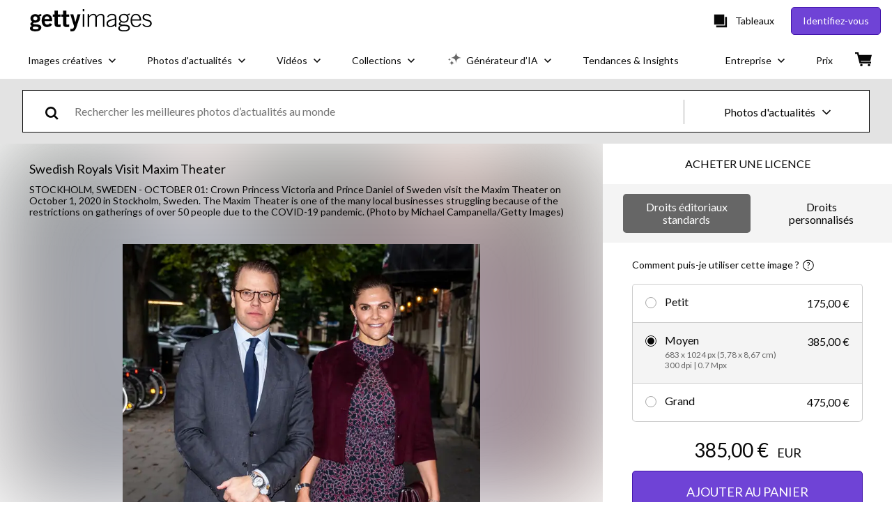

--- FILE ---
content_type: text/html; charset=utf-8
request_url: https://www.gettyimages.fr/detail/photo-d%27actualit%C3%A9/crown-princess-victoria-and-prince-daniel-of-sweden-photo-dactualit%C3%A9/1228819156
body_size: 56360
content:
<!DOCTYPE html><html class="fr getty no-js" lang="fr" prefix="og: http://ogp.me/ns#"><head><script>window.renderStart = new Date().getTime();
window.currentSite = {
  domainSuffix: "fr",
  nickname: "getty",
  isGetty: true,
  isiStock: false,
  countryLanguagePrefix: "",
  tld: "fr",
  path: "/detail/photo-d%27actualit%C3%A9/crown-princess-victoria-and-prince-daniel-of-sweden-photo-dactualit%C3%A9/1228819156",
  host: "www.gettyimages.fr"
}
window.notificationsContext = '';
window.currentApplication = "asset-detail";
window.pipelineId = "3132781";
window.requireCookieConsent = false
window.environment = {
  isProduction: true
}
window.pipelineId = "3132781"
window.experiences = {"reactcreativecarousel":{"is_active":true,"active_offers":{"offers":"Carousel"},"metadata":{"bot":"Carousel","pulse":"true"}},"reactcreativeimageslanding":{"is_active":true,"active_offers":{},"metadata":{"bot":"true"}},"seowhitelistandcanonicals":{"is_active":true,"active_offers":{},"metadata":{"bot":"true"}},"setfederatedcomponentcookies":{"is_active":true,"active_offers":{},"metadata":{"bot":"true"}},"videoadppreviewresize":{"is_active":true,"active_offers":{"test":"expA"},"metadata":{"bot":"expA"}}}
window.google_tag_manager_id = "GTM-P4WB37"</script><script>(function() {
  window.localeStrings = window.localeStrings || {};
  var lsData = null;
  for (var key in lsData) { window.localeStrings[key] = lsData[key]; }

  window.visitorExperiencesData = window.visitorExperiencesData || {};
  var veData = null;
  for (var key in veData) { window.visitorExperiencesData[key] = veData[key]; }

  //HACK? - SiteMap class script is not loaded yet, but here is where we know the values for its constructor.
  if(!window.siteMap){window.siteMap = {};}
  window.siteMap.constructorValues = {
    location: window.location,
    countryLanguagePrefixes: {},
    languageOnlyPrefixes: {},
    siteMapMethods: null
  };

  window.siteCapabilitiesData = window.siteCapabilitiesData || {};
  var scData = null;
  for (var key in scData) { window.siteCapabilitiesData[key] = scData[key]; }

  window.user = {}
  window.user.isRemembered = false;
  window.user.isSecurelyRemembered = false;
  window.user.isAuthenticated = false;
  window.user.autoSuggestLocale = "fr";
  window.user.isBot = true;
  window.isMobile = false;
  window.user.locale = "fr"
  window.application = {
    app_prefix: "asset-detail"
  };
})();</script><link rel="preconnect" href="//spectrum.gettyimages.com"><link rel="preconnect" href="//media.gettyimages.com"><link rel="dns-prefetch" href="//spectrum.gettyimages.com"><link rel="dns-prefetch" href="//media.gettyimages.com"><link href="https://fonts.gstatic.com" rel="preconnect" /><link href="https://fonts.googleapis.com/css?family=Lato:400,400i,700,700i&amp;subset=latin-ext" rel="stylesheet" /><link href="/favicon.ico" rel="icon" type="image/x-icon" /><link href="/favicon-16x16.png" rel="icon" sizes="16x16" type="image/png" /><link href="/favicon-32x32.png" rel="icon" sizes="32x32" type="image/png" /><link href="/favicon-48x48.png" rel="icon" sizes="48x48" type="image/png" /><link href="/favicon-64x64.png" rel="icon" sizes="64x64" type="image/png" /><link href="/favicon-96x96.png" rel="icon" sizes="96x96" type="image/png" /><link href="/favicon-128x128.png" rel="icon" sizes="128x128" type="image/png" /><link href="/favicon-192x192.png" rel="icon" sizes="192x192" type="image/png" /><link href="/favicon-256x256.png" rel="icon" sizes="256x256" type="image/png" /><link rel="stylesheet" type="text/css" media="all" href="/asset-detail/assets/css/getty.3df17063987c22475567.css"><link rel="stylesheet" type="text/css" media="all" href="/asset-detail/assets/css/application.64a5548edb58f3176762.css"><script type="text/javascript" src="/asset-detail/assets/polyfill.c488898ad8e4dbd27672.js" nomodule="nomodule"></script><script type="text/javascript" src="/asset-detail/assets/application.c6da6009044b84542f0e.js" defer="defer"></script><title>Crown Princess Victoria and Prince Daniel of Sweden visit the Maxim... Photo d&#39;actualité - Getty Images</title><meta charset="utf-8" /><meta name="csrf-param" content="authenticity_token" />
<meta name="csrf-token" content="ytDHW1-yG2ErYwcJKR_FEKYH-3_SBA0baDAizzq9e4fy7Gw4T1R2wQRuY5MaVAyhRT16V8r1N1HZ9Zd4TTcVFQ" /><meta name="title" content="Crown Princess Victoria and Prince Daniel of Sweden visit the Maxim... Photo d&#39;actualité - Getty Images" /><meta name="description" content="Crown Princess Victoria and Prince Daniel of Sweden visit the Maxim Theater on October 1, 2020 in Stockholm, Sweden. The Maxim Theater is one of the many local businesses struggling because of the... Obtenez des photos d&#39;actualité haute résolution de qualité sur Getty Images" /><meta name="viewport" content="width=device-width, initial-scale=1.0" /><meta name="apple-mobile-web-app-capable" content="yes" /><meta name="apple-mobile-web-app-status-bar-style" content="black-translucent" /><meta name="robots" content="noai, noimageai" /><meta content="Crown Princess Victoria and Prince Daniel of Sweden visit the Maxim..." property="og:title" /><meta content="https://media.gettyimages.com/id/1228819156/fr/photo/stockholm-sweden-crown-princess-victoria-and-prince-daniel-of-sweden-visit-the-maxim-theater.jpg?s=594x594&amp;w=gi&amp;k=20&amp;c=By3_qTW8SrXemyR_DacjaOK25ux4vLyquMV0sPkIRT4=" property="og:image" /><meta content="/detail/photo-d%27actualit%C3%A9/crown-princess-victoria-and-prince-daniel-of-sweden-photo-dactualit%C3%A9/1228819156" property="og:url" /><meta content="396" property="og:image:width" /><meta content="594" property="og:image:height" /><meta content="Crown Princess Victoria and Prince Daniel of Sweden visit the Maxim Theater on October 1, 2020 in Stockholm, Sweden. The Maxim Theater is one of the many local businesses struggling because of the..." property="og:description" /><meta content="fr" property="og:locale" /><meta content="Getty Images" property="og:site_name" /><meta content="article" property="og:type" /><meta content="@gettyimages" name="twitter:site" /><meta content="summary_large_image" name="twitter:card" /><meta content="Crown Princess Victoria and Prince Daniel of Sweden visit the Maxim..." name="twitter:title" /><meta content="https://media.gettyimages.com/id/1228819156/fr/photo/stockholm-sweden-crown-princess-victoria-and-prince-daniel-of-sweden-visit-the-maxim-theater.jpg?s=594x594&amp;w=gi&amp;k=20&amp;c=By3_qTW8SrXemyR_DacjaOK25ux4vLyquMV0sPkIRT4=" name="twitter:image" /><meta content="396" name="twitter:image:width" /><meta content="594" name="twitter:image:height" /><meta content="max-image-preview:large" name="robots" /><meta content="app-id=376812381,app-argument=https://www.gettyimages.fr/detail/photo-d%27actualit%C3%A9/crown-princess-victoria-and-prince-daniel-of-sweden-photo-dactualit%C3%A9/1228819156" name="apple-itunes-app" /><link href="https://www.gettyimages.com.au/detail/news-photo/crown-princess-victoria-and-prince-daniel-of-sweden-visit-news-photo/1228819156" hreflang="en-AU" rel="alternate" /><link href="https://www.gettyimages.be/detail/nieuwsfoto%27s/crown-princess-victoria-and-prince-daniel-of-sweden-visit-nieuwsfotos/1228819156" hreflang="nl-BE" rel="alternate" /><link href="https://www.gettyimages.com.br/detail/foto-jornal%C3%ADstica/crown-princess-victoria-and-prince-daniel-of-sweden-foto-jornal%C3%ADstica/1228819156" hreflang="pt-BR" rel="alternate" /><link href="https://www.gettyimages.ca/detail/news-photo/crown-princess-victoria-and-prince-daniel-of-sweden-visit-news-photo/1228819156" hreflang="en-CA" rel="alternate" /><link href="https://www.gettyimages.dk/detail/news-photo/crown-princess-victoria-and-prince-daniel-of-sweden-visit-news-photo/1228819156" hreflang="en-DK" rel="alternate" /><link href="https://www.gettyimages.de/detail/nachrichtenfoto/crown-princess-victoria-and-prince-daniel-of-sweden-nachrichtenfoto/1228819156" hreflang="de" rel="alternate" /><link href="https://www.gettyimages.es/detail/fotograf%C3%ADa-de-noticias/crown-princess-victoria-and-prince-daniel-of-fotograf%C3%ADa-de-noticias/1228819156" hreflang="es" rel="alternate" /><link href="https://www.gettyimages.fr/detail/photo-d%27actualit%C3%A9/crown-princess-victoria-and-prince-daniel-of-sweden-photo-dactualit%C3%A9/1228819156" hreflang="fr" rel="alternate" /><link href="https://www.gettyimages.in/detail/news-photo/crown-princess-victoria-and-prince-daniel-of-sweden-visit-news-photo/1228819156" hreflang="en-IN" rel="alternate" /><link href="https://www.gettyimages.ie/detail/news-photo/crown-princess-victoria-and-prince-daniel-of-sweden-visit-news-photo/1228819156" hreflang="en-IE" rel="alternate" /><link href="https://www.gettyimages.it/detail/fotografie-di-cronaca/crown-princess-victoria-and-prince-daniel-of-fotografie-di-cronaca/1228819156" hreflang="it" rel="alternate" /><link href="https://www.gettyimages.com.mx/detail/fotograf%C3%ADa-de-noticias/crown-princess-victoria-and-prince-daniel-of-fotograf%C3%ADa-de-noticias/1228819156" hreflang="es-MX" rel="alternate" /><link href="https://www.gettyimages.nl/detail/nieuwsfoto%27s/crown-princess-victoria-and-prince-daniel-of-sweden-visit-nieuwsfotos/1228819156" hreflang="nl" rel="alternate" /><link href="https://www.gettyimages.co.nz/detail/news-photo/crown-princess-victoria-and-prince-daniel-of-sweden-visit-news-photo/1228819156" hreflang="en-NZ" rel="alternate" /><link href="https://www.gettyimages.no/detail/news-photo/crown-princess-victoria-and-prince-daniel-of-sweden-visit-news-photo/1228819156" hreflang="en-NO" rel="alternate" /><link href="https://www.gettyimages.at/detail/nachrichtenfoto/crown-princess-victoria-and-prince-daniel-of-sweden-nachrichtenfoto/1228819156" hreflang="de-AT" rel="alternate" /><link href="https://www.gettyimages.pt/detail/fotografia-de-not%C3%ADcias/crown-princess-victoria-and-prince-daniel-of-fotografia-de-not%C3%ADcias/1228819156" hreflang="pt" rel="alternate" /><link href="https://www.gettyimages.ch/detail/nachrichtenfoto/crown-princess-victoria-and-prince-daniel-of-sweden-nachrichtenfoto/1228819156" hreflang="de-CH" rel="alternate" /><link href="https://www.gettyimages.fi/detail/uutiskuva/crown-princess-victoria-and-prince-daniel-of-sweden-visit-uutiskuva/1228819156" hreflang="en-FI" rel="alternate" /><link href="https://www.gettyimages.se/detail/nyhetsfoto/crown-princess-victoria-and-prince-daniel-of-sweden-visit-nyhetsfoto/1228819156" hreflang="sv" rel="alternate" /><link href="https://www.gettyimages.ae/detail/news-photo/crown-princess-victoria-and-prince-daniel-of-sweden-visit-news-photo/1228819156" hreflang="en-AE" rel="alternate" /><link href="https://www.gettyimages.co.uk/detail/news-photo/crown-princess-victoria-and-prince-daniel-of-sweden-visit-news-photo/1228819156" hreflang="en-GB" rel="alternate" /><link href="https://www.gettyimages.com/detail/news-photo/crown-princess-victoria-and-prince-daniel-of-sweden-visit-news-photo/1228819156" hreflang="en-US" rel="alternate" /><link href="https://www.gettyimages.hk/detail/%E6%96%B0%E8%81%9E%E7%85%A7%E7%89%87/crown-princess-victoria-and-prince-daniel-of-sweden-visit-the-%E6%96%B0%E8%81%9E%E7%85%A7%E7%89%87/1228819156" hreflang="zh-HK" rel="alternate" /><link href="https://www.gettyimages.co.jp/detail/%E3%83%8B%E3%83%A5%E3%83%BC%E3%82%B9%E5%86%99%E7%9C%9F/crown-princess-victoria-and-prince-daniel-of-sweden-visit-the-%E3%83%8B%E3%83%A5%E3%83%BC%E3%82%B9%E5%86%99%E7%9C%9F/1228819156" hreflang="ja" rel="alternate" /><link href="https://www.gettyimages.com/detail/news-photo/crown-princess-victoria-and-prince-daniel-of-sweden-visit-news-photo/1228819156" hreflang="x-default" rel="alternate" /><link href="/detail/photo-d%27actualit%C3%A9/crown-princess-victoria-and-prince-daniel-of-sweden-photo-dactualit%C3%A9/1228819156" rel="canonical" /><link href="/sign-in?returnurl=%2Fdetail%2Fphoto-d%2527actualit%25C3%25A9%2Fcrown-princess-victoria-and-prince-daniel-of-sweden-photo-dactualit%25C3%25A9%2F1228819156" rel="signin" /><link href="/purchase/cart" rel="cart" /><link href="http://www.gettyimages.fr/opensearch.xml" rel="search" type="application/opensearchdescription+xml" /></head><body class="asset_detail_container asset-detail-page"><meta name="itemType" content="https://schema.org/WebPage" /><div id="header-wrapper">      <script type="application/json" data-component='Header'>
        {"layout":"full","currentPage":"asset_detail","showEnterpriseDropdown":true,"linkDisabled":false}
      </script>
      <script type="text/javascript">if(!window.remotes) { window.remotes = {}; }</script><link rel="stylesheet" href="/components/global-nav/static/css/alliance-ui-styles.8df285f4c4c0ee878c0c.css"/><link rel="stylesheet" href="/components/global-nav/static/css/9385.2b629b6b35922a6318ce.css"/><link rel="stylesheet" href="/components/global-nav/static/css/components-getty-Header.70d5f83c24aae5bd521a.css"/><link rel="stylesheet" href="/components/global-nav/static/css/Header.f22ce4f2595e3f5f52d1.css"/><script src="/components/global-nav/static/remoteEntry.e45ee4f6eed85fac321c.js" integrity="sha384-oErSyQVyY7nO9S/i8sPjJT/Ywzek5iMdjSK2jYvR7wquwhHXiZpkX/hIEt8mMp4D" defer=""></script><script src="/components/global-nav/static/7029.032a7823086946da1b8d.js" integrity="sha384-DYcqGUr4IoWgdpljNJLyS0Mm8BWwLBidWHLJiFDYxPS7LC0kzCf3rC+wMdUgO9XO" defer=""></script><script src="/components/global-nav/static/Header.56fffa6cc6692d6a73a7.js" integrity="sha384-QdK5J+dkUsrxXnBKEP6QhuYDTbd7VlcKz5qDWQN9bhjIRVsdYsB4dF0lZaBVfSXP" defer=""></script><script src="/components/global-nav/static/getty-js.3ef97fffd18f3be5ab04.js" integrity="sha384-4+xbVma5VrkYQnjBU9NdHPnVA8Zie86i3xNXUIy/12IopLBmD6Bao4KEFhZL2WTG" defer=""></script><script src="/components/global-nav/static/locales-getty-fr.a08dfcd5410139e4fa58.js" integrity="sha384-sjQkU97Pw7MiYnw4KYz6b0nIbcN92CgC2/8nnAjhBrhQGGpW4M3x7r/C1huvB3Rn" defer=""></script><script src="/components/global-nav/static/7753.e8e37fbb58e65fe58f6d.js" integrity="sha384-oj4NW7yTrtNI7lWqvhxN6PGC8/7AmDMPpIWAH7haDFxC5nwICkAyZQpl7QUEoInB" defer=""></script><script src="/components/global-nav/static/5000.3d8879b66f746c4dbec3.js" integrity="sha384-ATHO/D4XCs/EJcVYc37dGQB9FpKh+BVGbq8rKFvz5D5+lHb0v21oiTyqZMg7sXjU" defer=""></script><script src="/components/global-nav/static/2482.66dcf6f1816a77e20a1f.js" integrity="sha384-KoN7VKfGsCUidco3NX/BL9LKqPSVCciqdgF7rhEI2UpvbyK74qeFo957CLnUxaE+" defer=""></script><script src="/components/global-nav/static/4176.93100ad5d38a406d7c2d.js" integrity="sha384-z5g9G4DQO3a2AKdzDfUYVDw7ni1WMf0zIxVP8slKmsBvpX9xnpbbH/62IMW4kWfe" defer=""></script><script src="/components/global-nav/static/7054.b2cbdc11df5af4c3a34b.js" integrity="sha384-h9uxpRBL/yzoW3ZcdqvleCZlYHP+HYORSfy1HC0DnCqFID2d41XzY48LbVIeKqX6" defer=""></script><script src="/components/global-nav/static/components-getty-Header.e764df87956f0ec5e7bd.js" integrity="sha384-VpWibq68/3VMUNNK1bY0oJqimKrHv+R1X2dHOGBo49t5KVQgAEbSFZWXTASt6q13" defer=""></script><div ng-non-bindable="true" data-component="Header" data-prerender="true" data-app="global_nav" data-locale="fr" data-site="getty" data-federated-component="true" data-root="false"><!--$--><script id="header_53927" type="text/javascript">if(!window.remotes['global_nav']){window.remotes['global_nav']={};}
    window.remotes['global_nav']['header']={};
    window.remotes['global_nav']['header'].state="%7B%22mutations%22%3A%5B%5D%2C%22queries%22%3A%5B%7B%22dehydratedAt%22%3A1768418238144%2C%22state%22%3A%7B%22data%22%3A%7B%22premiumDashBoardEnabled%22%3Afalse%2C%22isAnonymous%22%3Atrue%2C%22isAuthenticated%22%3Afalse%2C%22isKnownUser%22%3Afalse%2C%22isBot%22%3Afalse%2C%22isTeamLeader%22%3Afalse%2C%22isTeamMember%22%3Afalse%2C%22billingCountryCode%22%3A%22FRA%22%2C%22hasActiveGenerationAgreement%22%3Afalse%2C%22isEligibleForPremiumPlusMusic%22%3Atrue%2C%22displayName%22%3A%22%22%2C%22emergencyBannersData%22%3A%7B%7D%2C%22creativeTrendingSearchLinksImage%22%3A%5B%7B%22name%22%3A%22Galette%20Des%20Rois%22%2C%22gaName%22%3A%22Galette%20Des%20Rois%22%2C%22href%22%3A%22%2Fphotos%2Fgalette-des-rois%22%7D%2C%7B%22name%22%3A%22Groenland%22%2C%22gaName%22%3A%22Groenland%22%2C%22href%22%3A%22%2Fphotos%2Fgroenland%22%7D%2C%7B%22name%22%3A%22Texture%20Papier%22%2C%22gaName%22%3A%22Texture%20Papier%22%2C%22href%22%3A%22%2Fphotos%2Ftexture-papier%22%7D%2C%7B%22name%22%3A%22Paper%20Texture%22%2C%22gaName%22%3A%22Paper%20Texture%22%2C%22href%22%3A%22%2Fphotos%2Fpaper-texture%22%7D%2C%7B%22name%22%3A%22Papier%20D%C3%A9chir%C3%A9%22%2C%22gaName%22%3A%22Papier%20D%C3%A9chir%C3%A9%22%2C%22href%22%3A%22%2Fphotos%2Fpapier-d%25C3%25A9chir%25C3%25A9%22%7D%2C%7B%22name%22%3A%22Salon%22%2C%22gaName%22%3A%22Salon%22%2C%22href%22%3A%22%2Fphotos%2Fsalon%22%7D%2C%7B%22name%22%3A%22Luxembourg%22%2C%22gaName%22%3A%22Luxembourg%22%2C%22href%22%3A%22%2Fphotos%2Fluxembourg%22%7D%2C%7B%22name%22%3A%22Finance%22%2C%22gaName%22%3A%22Finance%22%2C%22href%22%3A%22%2Fphotos%2Ffinance%22%7D%2C%7B%22name%22%3A%22Femme%22%2C%22gaName%22%3A%22Femme%22%2C%22href%22%3A%22%2Fphotos%2Ffemme%22%7D%2C%7B%22name%22%3A%22Frida%20Kahlo%22%2C%22gaName%22%3A%22Frida%20Kahlo%22%2C%22href%22%3A%22%2Fphotos%2Ffrida-kahlo%22%7D%2C%7B%22name%22%3A%22B%C3%A9b%C3%A9%22%2C%22gaName%22%3A%22B%C3%A9b%C3%A9%22%2C%22href%22%3A%22%2Fphotos%2Fb%25C3%25A9b%25C3%25A9%22%7D%2C%7B%22name%22%3A%22Ballon%20Coeur%22%2C%22gaName%22%3A%22Ballon%20Coeur%22%2C%22href%22%3A%22%2Fphotos%2Fballon-coeur%22%7D%2C%7B%22name%22%3A%22High%20Line%20New%20York%22%2C%22gaName%22%3A%22High%20Line%20New%20York%22%2C%22href%22%3A%22%2Fphotos%2Fhigh-line-new-york%22%7D%2C%7B%22name%22%3A%22Fleur%20De%20Lotus%20Line%20Art%22%2C%22gaName%22%3A%22Fleur%20De%20Lotus%20Line%20Art%22%2C%22href%22%3A%22%2Fphotos%2Ffleur-de-lotus-line-art%22%7D%2C%7B%22name%22%3A%22Elevator%22%2C%22gaName%22%3A%22Elevator%22%2C%22href%22%3A%22%2Fphotos%2Felevator%22%7D%2C%7B%22name%22%3A%22Horloge%22%2C%22gaName%22%3A%22Horloge%22%2C%22href%22%3A%22%2Fphotos%2Fhorloge%22%7D%2C%7B%22name%22%3A%22Cadeau%22%2C%22gaName%22%3A%22Cadeau%22%2C%22href%22%3A%22%2Fphotos%2Fcadeau%22%7D%5D%2C%22creativeTrendingSearchLinksVideo%22%3A%5B%7B%22name%22%3A%22Oil%20Venezuela%22%2C%22gaName%22%3A%22Oil%20Venezuela%22%2C%22href%22%3A%22%2Fvid%25C3%25A9os%2Foil-venezuela%22%7D%2C%7B%22name%22%3A%22Greenland%22%2C%22gaName%22%3A%22Greenland%22%2C%22href%22%3A%22%2Fvid%25C3%25A9os%2Fgreenland%22%7D%2C%7B%22name%22%3A%22Saut%20%C3%80%20Ski%22%2C%22gaName%22%3A%22Saut%20%C3%80%20Ski%22%2C%22href%22%3A%22%2Fvid%C3%A9os%2Fsaut-%25C3%25A0-ski%22%7D%2C%7B%22name%22%3A%22Ski%20Jumping%22%2C%22gaName%22%3A%22Ski%20Jumping%22%2C%22href%22%3A%22%2Fvid%25C3%25A9os%2Fski-jumping%22%7D%2C%7B%22name%22%3A%22Djerba%20Plage%22%2C%22gaName%22%3A%22Djerba%20Plage%22%2C%22href%22%3A%22%2Fvid%25C3%25A9os%2Fdjerba-plage%22%7D%2C%7B%22name%22%3A%22Crans%20Montana%22%2C%22gaName%22%3A%22Crans%20Montana%22%2C%22href%22%3A%22%2Fvid%25C3%25A9os%2Fcrans-montana%22%7D%2C%7B%22name%22%3A%22Bonne%20Ann%C3%A9e%202026%22%2C%22gaName%22%3A%22Bonne%20Ann%C3%A9e%202026%22%2C%22href%22%3A%22%2Fvid%C3%A9os%2Fbonne-ann%25C3%25A9e-2026%22%7D%2C%7B%22name%22%3A%22Twitter%22%2C%22gaName%22%3A%22Twitter%22%2C%22href%22%3A%22%2Fvid%25C3%25A9os%2Ftwitter%22%7D%2C%7B%22name%22%3A%22Galette%20Des%20Rois%22%2C%22gaName%22%3A%22Galette%20Des%20Rois%22%2C%22href%22%3A%22%2Fvid%25C3%25A9os%2Fgalette-des-rois%22%7D%2C%7B%22name%22%3A%22Krill%22%2C%22gaName%22%3A%22Krill%22%2C%22href%22%3A%22%2Fvid%25C3%25A9os%2Fkrill%22%7D%2C%7B%22name%22%3A%22Tunisie%20Plage%22%2C%22gaName%22%3A%22Tunisie%20Plage%22%2C%22href%22%3A%22%2Fvid%25C3%25A9os%2Ftunisie-plage%22%7D%5D%2C%22creativeTrendingSearchLinksIllustration%22%3A%5B%7B%22name%22%3A%22Fl%C3%A8che%22%2C%22gaName%22%3A%22Arrows%22%2C%22href%22%3A%22%2Fillustrations%2Ffl%25C3%25A8che%22%7D%2C%7B%22name%22%3A%22Fond%22%2C%22gaName%22%3A%22Backgrounds%22%2C%22href%22%3A%22%2Fillustrations%2Ffond%22%7D%2C%7B%22name%22%3A%22Ic%C3%B4nes%22%2C%22gaName%22%3A%22Icons%22%2C%22href%22%3A%22%2Fillustrations%2Fic%25C3%25B4nes%22%7D%2C%7B%22name%22%3A%22Texture%22%2C%22gaName%22%3A%22Textures%22%2C%22href%22%3A%22%2Fillustrations%2Ftexture%22%7D%2C%7B%22name%22%3A%22R%C3%A9seau%20social%22%2C%22gaName%22%3A%22Social%20Media%22%2C%22href%22%3A%22%2Fillustrations%2Fr%25C3%25A9seau-social%22%7D%5D%2C%22creativeTrendingSearchLinksVector%22%3A%5B%7B%22name%22%3A%22Fleur%20De%20Lotus%20Line%20Art%22%2C%22gaName%22%3A%22Fleur%20De%20Lotus%20Line%20Art%22%2C%22href%22%3A%22%2Fvecteurs%2Ffleur-de-lotus-line-art%22%7D%2C%7B%22name%22%3A%22Ballon%20Coeur%22%2C%22gaName%22%3A%22Ballon%20Coeur%22%2C%22href%22%3A%22%2Fvecteurs%2Fballon-coeur%22%7D%2C%7B%22name%22%3A%22Jambe%22%2C%22gaName%22%3A%22Jambe%22%2C%22href%22%3A%22%2Fvecteurs%2Fjambe%22%7D%2C%7B%22name%22%3A%22%C3%89clair%22%2C%22gaName%22%3A%22%C3%89clair%22%2C%22href%22%3A%22%2Fvecteurs%2F%25C3%25A9clair%22%7D%2C%7B%22name%22%3A%22Texture%22%2C%22gaName%22%3A%22Texture%22%2C%22href%22%3A%22%2Fvecteurs%2Ftexture%22%7D%2C%7B%22name%22%3A%22Formation%20Illustration%22%2C%22gaName%22%3A%22Formation%20Illustration%22%2C%22href%22%3A%22%2Fvecteurs%2Fformation-illustration%22%7D%2C%7B%22name%22%3A%22Loupe%22%2C%22gaName%22%3A%22Loupe%22%2C%22href%22%3A%22%2Fvecteurs%2Floupe%22%7D%2C%7B%22name%22%3A%22Horloge%22%2C%22gaName%22%3A%22Horloge%22%2C%22href%22%3A%22%2Fvecteurs%2Fhorloge%22%7D%2C%7B%22name%22%3A%22Typographie%22%2C%22gaName%22%3A%22Typographie%22%2C%22href%22%3A%22%2Fvecteurs%2Ftypographie%22%7D%2C%7B%22name%22%3A%22Galette%20Des%20Rois%22%2C%22gaName%22%3A%22Galette%20Des%20Rois%22%2C%22href%22%3A%22%2Fvecteurs%2Fgalette-des-rois%22%7D%2C%7B%22name%22%3A%22Feu%22%2C%22gaName%22%3A%22Feu%22%2C%22href%22%3A%22%2Fvecteurs%2Ffeu%22%7D%2C%7B%22name%22%3A%22Speed%20Traits%22%2C%22gaName%22%3A%22Speed%20Traits%22%2C%22href%22%3A%22%2Fvecteurs%2Fspeed-traits%22%7D%2C%7B%22name%22%3A%22Thermom%C3%A8tre%22%2C%22gaName%22%3A%22Thermom%C3%A8tre%22%2C%22href%22%3A%22%2Fvecteurs%2Fthermom%25C3%25A8tre%22%7D%2C%7B%22name%22%3A%22Flocon%20Dessin%22%2C%22gaName%22%3A%22Flocon%20Dessin%22%2C%22href%22%3A%22%2Fvecteurs%2Fflocon-dessin%22%7D%5D%2C%22editorialTrendingSearchLinksImage%22%3A%5B%7B%22name%22%3A%22Maduro%22%2C%22gaName%22%3A%22Maduro%22%2C%22href%22%3A%22%2Fphotos%2Fmaduro%22%7D%2C%7B%22name%22%3A%22Brigitte%20Bardot%22%2C%22gaName%22%3A%22Brigitte%20Bardot%22%2C%22href%22%3A%22%2Fphotos%2Fbrigitte-bardot%22%7D%2C%7B%22name%22%3A%22David%20Bowie%22%2C%22gaName%22%3A%22David%20Bowie%22%2C%22href%22%3A%22%2Fphotos%2Fdavid-bowie%22%7D%2C%7B%22name%22%3A%22Donald%20Trump%22%2C%22gaName%22%3A%22Donald%20Trump%22%2C%22href%22%3A%22%2Fphotos%2Fdonald-trump%22%7D%2C%7B%22name%22%3A%22Trump%22%2C%22gaName%22%3A%22Trump%22%2C%22href%22%3A%22%2Fphotos%2Ftrump%22%7D%2C%7B%22name%22%3A%22Timoth%C3%A9e%20Chalamet%22%2C%22gaName%22%3A%22Timoth%C3%A9e%20Chalamet%22%2C%22href%22%3A%22%2Fphotos%2Ftimoth%25C3%25A9e-chalamet%22%7D%2C%7B%22name%22%3A%22Jacob%20Elordi%22%2C%22gaName%22%3A%22Jacob%20Elordi%22%2C%22href%22%3A%22%2Fphotos%2Fjacob-elordi%22%7D%2C%7B%22name%22%3A%22Nicolas%20Maduro%22%2C%22gaName%22%3A%22Nicolas%20Maduro%22%2C%22href%22%3A%22%2Fphotos%2Fnicolas-maduro%22%7D%2C%7B%22name%22%3A%22Golden%20Globes%22%2C%22gaName%22%3A%22Golden%20Globes%22%2C%22href%22%3A%22%2Fphotos%2Fgolden-globes%22%7D%2C%7B%22name%22%3A%22Leonardo%20Dicaprio%22%2C%22gaName%22%3A%22Leonardo%20Dicaprio%22%2C%22href%22%3A%22%2Fphotos%2Fleonardo-dicaprio%22%7D%2C%7B%22name%22%3A%22Macron%22%2C%22gaName%22%3A%22Macron%22%2C%22href%22%3A%22%2Fphotos%2Fmacron%22%7D%2C%7B%22name%22%3A%22Joe%20Keery%22%2C%22gaName%22%3A%22Joe%20Keery%22%2C%22href%22%3A%22%2Fphotos%2Fjoe-keery%22%7D%2C%7B%22name%22%3A%22Kate%20Middleton%22%2C%22gaName%22%3A%22Kate%20Middleton%22%2C%22href%22%3A%22%2Fphotos%2Fkate-middleton%22%7D%2C%7B%22name%22%3A%22Bruno%20Mars%22%2C%22gaName%22%3A%22Bruno%20Mars%22%2C%22href%22%3A%22%2Fphotos%2Fbruno-mars%22%7D%2C%7B%22name%22%3A%22Marco%20Rubio%22%2C%22gaName%22%3A%22Marco%20Rubio%22%2C%22href%22%3A%22%2Fphotos%2Fmarco-rubio%22%7D%2C%7B%22name%22%3A%22Jessie%20Buckley%22%2C%22gaName%22%3A%22Jessie%20Buckley%22%2C%22href%22%3A%22%2Fphotos%2Fjessie-buckley%22%7D%2C%7B%22name%22%3A%22Cilia%20Flores%22%2C%22gaName%22%3A%22Cilia%20Flores%22%2C%22href%22%3A%22%2Fphotos%2Fcilia-flores%22%7D%2C%7B%22name%22%3A%22Critics%20Choice%20Awards%22%2C%22gaName%22%3A%22Critics%20Choice%20Awards%22%2C%22href%22%3A%22%2Fphotos%2Fcritics-choice-awards%22%7D%2C%7B%22name%22%3A%22Delcy%20Rodriguez%22%2C%22gaName%22%3A%22Delcy%20Rodriguez%22%2C%22href%22%3A%22%2Fphotos%2Fdelcy-rodriguez%22%7D%2C%7B%22name%22%3A%22Theodora%22%2C%22gaName%22%3A%22Theodora%22%2C%22href%22%3A%22%2Fphotos%2Ftheodora%22%7D%5D%2C%22editorialTrendingSearchLinksVideo%22%3A%5B%7B%22name%22%3A%22Golden%20Globes%22%2C%22gaName%22%3A%22Golden%20Globes%22%2C%22href%22%3A%22%2Fvid%25C3%25A9os%2Fgolden-globes%22%7D%2C%7B%22name%22%3A%22Prince%20William%22%2C%22gaName%22%3A%22Prince%20William%22%2C%22href%22%3A%22%2Fvid%25C3%25A9os%2Fprince-william%22%7D%2C%7B%22name%22%3A%22Critics%20Choice%20Awards%22%2C%22gaName%22%3A%22Critics%20Choice%20Awards%22%2C%22href%22%3A%22%2Fvid%25C3%25A9os%2Fcritics-choice-awards%22%7D%2C%7B%22name%22%3A%22Minneapolis%22%2C%22gaName%22%3A%22Minneapolis%22%2C%22href%22%3A%22%2Fvid%25C3%25A9os%2Fminneapolis%22%7D%2C%7B%22name%22%3A%22Trump%22%2C%22gaName%22%3A%22Trump%22%2C%22href%22%3A%22%2Fvid%25C3%25A9os%2Ftrump%22%7D%2C%7B%22name%22%3A%22Jeff%20Bezos%22%2C%22gaName%22%3A%22Jeff%20Bezos%22%2C%22href%22%3A%22%2Fvid%25C3%25A9os%2Fjeff-bezos%22%7D%2C%7B%22name%22%3A%22Oil%20Venezuela%22%2C%22gaName%22%3A%22Oil%20Venezuela%22%2C%22href%22%3A%22%2Fvid%25C3%25A9os%2Foil-venezuela%22%7D%2C%7B%22name%22%3A%22Mia%20Goth%22%2C%22gaName%22%3A%22Mia%20Goth%22%2C%22href%22%3A%22%2Fvid%25C3%25A9os%2Fmia-goth%22%7D%2C%7B%22name%22%3A%22Zohran%20Mamdani%22%2C%22gaName%22%3A%22Zohran%20Mamdani%22%2C%22href%22%3A%22%2Fvid%25C3%25A9os%2Fzohran-mamdani%22%7D%2C%7B%22name%22%3A%22Grok%22%2C%22gaName%22%3A%22Grok%22%2C%22href%22%3A%22%2Fvid%25C3%25A9os%2Fgrok%22%7D%2C%7B%22name%22%3A%22Jacob%20Elordi%22%2C%22gaName%22%3A%22Jacob%20Elordi%22%2C%22href%22%3A%22%2Fvid%25C3%25A9os%2Fjacob-elordi%22%7D%2C%7B%22name%22%3A%22Jensfrederik%20Nielsen%22%2C%22gaName%22%3A%22Jensfrederik%20Nielsen%22%2C%22href%22%3A%22%2Fvid%25C3%25A9os%2Fjensfrederik-nielsen%22%7D%2C%7B%22name%22%3A%22Hugo%20Chavez%22%2C%22gaName%22%3A%22Hugo%20Chavez%22%2C%22href%22%3A%22%2Fvid%25C3%25A9os%2Fhugo-chavez%22%7D%2C%7B%22name%22%3A%22Leighton%20Meester%22%2C%22gaName%22%3A%22Leighton%20Meester%22%2C%22href%22%3A%22%2Fvid%25C3%25A9os%2Fleighton-meester%22%7D%2C%7B%22name%22%3A%22Singe%20Avec%20Un%20Touriste%22%2C%22gaName%22%3A%22Singe%20Avec%20Un%20Touriste%22%2C%22href%22%3A%22%2Fvid%25C3%25A9os%2Fsinge-avec-un-touriste%22%7D%2C%7B%22name%22%3A%22Crans%20Montana%22%2C%22gaName%22%3A%22Crans%20Montana%22%2C%22href%22%3A%22%2Fvid%25C3%25A9os%2Fcrans-montana%22%7D%2C%7B%22name%22%3A%22Donald%20Trump%22%2C%22gaName%22%3A%22Donald%20Trump%22%2C%22href%22%3A%22%2Fvid%25C3%25A9os%2Fdonald-trump%22%7D%2C%7B%22name%22%3A%22Michael%20B%20Jordan%22%2C%22gaName%22%3A%22Michael%20B%20Jordan%22%2C%22href%22%3A%22%2Fvid%25C3%25A9os%2Fmichael-b-jordan%22%7D%5D%2C%22editorialTrendingSearchLinksNews%22%3A%5B%7B%22name%22%3A%22Donald%20Trump%22%2C%22gaName%22%3A%22Donald%20Trump%22%2C%22href%22%3A%22%2Fphotos%2Fdonald-trump%22%7D%2C%7B%22name%22%3A%22Trump%22%2C%22gaName%22%3A%22Trump%22%2C%22href%22%3A%22%2Fphotos%2Ftrump%22%7D%2C%7B%22name%22%3A%22Maduro%22%2C%22gaName%22%3A%22Maduro%22%2C%22href%22%3A%22%2Fphotos%2Fmaduro%22%7D%2C%7B%22name%22%3A%22Macron%22%2C%22gaName%22%3A%22Macron%22%2C%22href%22%3A%22%2Fphotos%2Fmacron%22%7D%2C%7B%22name%22%3A%22Marco%20Rubio%22%2C%22gaName%22%3A%22Marco%20Rubio%22%2C%22href%22%3A%22%2Fphotos%2Fmarco-rubio%22%7D%2C%7B%22name%22%3A%22Nicolas%20Maduro%22%2C%22gaName%22%3A%22Nicolas%20Maduro%22%2C%22href%22%3A%22%2Fphotos%2Fnicolas-maduro%22%7D%2C%7B%22name%22%3A%22Delcy%20Rodriguez%22%2C%22gaName%22%3A%22Delcy%20Rodriguez%22%2C%22href%22%3A%22%2Fphotos%2Fdelcy-rodriguez%22%7D%2C%7B%22name%22%3A%22Rama%20Duwaji%22%2C%22gaName%22%3A%22Rama%20Duwaji%22%2C%22href%22%3A%22%2Fphotos%2Frama-duwaji%22%7D%2C%7B%22name%22%3A%22Neige%20Paris%22%2C%22gaName%22%3A%22Neige%20Paris%22%2C%22href%22%3A%22%2Fphotos%2Fneige-paris%22%7D%2C%7B%22name%22%3A%22Marine%20Le%20Pen%22%2C%22gaName%22%3A%22Marine%20Le%20Pen%22%2C%22href%22%3A%22%2Fphotos%2Fmarine-le-pen%22%7D%2C%7B%22name%22%3A%22Minneapolis%22%2C%22gaName%22%3A%22Minneapolis%22%2C%22href%22%3A%22%2Fphotos%2Fminneapolis%22%7D%2C%7B%22name%22%3A%22Jordan%20Bardella%22%2C%22gaName%22%3A%22Jordan%20Bardella%22%2C%22href%22%3A%22%2Fphotos%2Fjordan-bardella%22%7D%2C%7B%22name%22%3A%22Elon%20Musk%22%2C%22gaName%22%3A%22Elon%20Musk%22%2C%22href%22%3A%22%2Fphotos%2Felon-musk%22%7D%2C%7B%22name%22%3A%22Venezuela%22%2C%22gaName%22%3A%22Venezuela%22%2C%22href%22%3A%22%2Fphotos%2Fvenezuela%22%7D%2C%7B%22name%22%3A%22Cilia%20Flores%22%2C%22gaName%22%3A%22Cilia%20Flores%22%2C%22href%22%3A%22%2Fphotos%2Fcilia-flores%22%7D%2C%7B%22name%22%3A%22Poutine%22%2C%22gaName%22%3A%22Poutine%22%2C%22href%22%3A%22%2Fphotos%2Fpoutine%22%7D%2C%7B%22name%22%3A%22Emmanuel%20Macron%22%2C%22gaName%22%3A%22Emmanuel%20Macron%22%2C%22href%22%3A%22%2Fphotos%2Femmanuel-macron%22%7D%2C%7B%22name%22%3A%22Bela%20Tarr%22%2C%22gaName%22%3A%22Bela%20Tarr%22%2C%22href%22%3A%22%2Fphotos%2Fbela-tarr%22%7D%2C%7B%22name%22%3A%22Cransmontana%22%2C%22gaName%22%3A%22Cransmontana%22%2C%22href%22%3A%22%2Fphotos%2Fcransmontana%22%7D%2C%7B%22name%22%3A%22Ice%20Police%22%2C%22gaName%22%3A%22Ice%20Police%22%2C%22href%22%3A%22%2Fphotos%2Fice-police%22%7D%5D%2C%22editorialTrendingSearchLinksSports%22%3A%5B%7B%22name%22%3A%22Trump%22%2C%22gaName%22%3A%22Trump%22%2C%22href%22%3A%22%2Fphotos%2Ftrump%22%7D%2C%7B%22name%22%3A%22Lou%20Jeanmonnot%22%2C%22gaName%22%3A%22Lou%20Jeanmonnot%22%2C%22href%22%3A%22%2Fphotos%2Flou-jeanmonnot%22%7D%2C%7B%22name%22%3A%22Cransmontana%22%2C%22gaName%22%3A%22Cransmontana%22%2C%22href%22%3A%22%2Fphotos%2Fcransmontana%22%7D%2C%7B%22name%22%3A%22Lucas%20Chevalier%22%2C%22gaName%22%3A%22Lucas%20Chevalier%22%2C%22href%22%3A%22%2Fphotos%2Flucas-chevalier%22%7D%2C%7B%22name%22%3A%22Wikipedia%22%2C%22gaName%22%3A%22Wikipedia%22%2C%22href%22%3A%22%2Fphotos%2Fwikipedia%22%7D%2C%7B%22name%22%3A%22Desire%20Doue%22%2C%22gaName%22%3A%22Desire%20Doue%22%2C%22href%22%3A%22%2Fphotos%2Fdesire-doue%22%7D%2C%7B%22name%22%3A%22Joan%20Gaba%22%2C%22gaName%22%3A%22Joan%20Gaba%22%2C%22href%22%3A%22%2Fphotos%2Fjoan-gaba%22%7D%5D%2C%22editorialTrendingSearchLinksEntertainment%22%3A%5B%7B%22name%22%3A%22Maduro%22%2C%22gaName%22%3A%22Maduro%22%2C%22href%22%3A%22%2Fphotos%2Fmaduro%22%7D%2C%7B%22name%22%3A%22Timoth%C3%A9e%20Chalamet%22%2C%22gaName%22%3A%22Timoth%C3%A9e%20Chalamet%22%2C%22href%22%3A%22%2Fphotos%2Ftimoth%25C3%25A9e-chalamet%22%7D%2C%7B%22name%22%3A%22Jacob%20Elordi%22%2C%22gaName%22%3A%22Jacob%20Elordi%22%2C%22href%22%3A%22%2Fphotos%2Fjacob-elordi%22%7D%2C%7B%22name%22%3A%22Joe%20Keery%22%2C%22gaName%22%3A%22Joe%20Keery%22%2C%22href%22%3A%22%2Fphotos%2Fjoe-keery%22%7D%2C%7B%22name%22%3A%22Kate%20Middleton%22%2C%22gaName%22%3A%22Kate%20Middleton%22%2C%22href%22%3A%22%2Fphotos%2Fkate-middleton%22%7D%2C%7B%22name%22%3A%22Brigitte%20Bardot%22%2C%22gaName%22%3A%22Brigitte%20Bardot%22%2C%22href%22%3A%22%2Fphotos%2Fbrigitte-bardot%22%7D%2C%7B%22name%22%3A%22Golden%20Globes%22%2C%22gaName%22%3A%22Golden%20Globes%22%2C%22href%22%3A%22%2Fphotos%2Fgolden-globes%22%7D%2C%7B%22name%22%3A%22Bruno%20Mars%22%2C%22gaName%22%3A%22Bruno%20Mars%22%2C%22href%22%3A%22%2Fphotos%2Fbruno-mars%22%7D%2C%7B%22name%22%3A%22David%20Bowie%22%2C%22gaName%22%3A%22David%20Bowie%22%2C%22href%22%3A%22%2Fphotos%2Fdavid-bowie%22%7D%2C%7B%22name%22%3A%22Leonardo%20Dicaprio%22%2C%22gaName%22%3A%22Leonardo%20Dicaprio%22%2C%22href%22%3A%22%2Fphotos%2Fleonardo-dicaprio%22%7D%2C%7B%22name%22%3A%22Kristen%20Stewart%22%2C%22gaName%22%3A%22Kristen%20Stewart%22%2C%22href%22%3A%22%2Fphotos%2Fkristen-stewart%22%7D%2C%7B%22name%22%3A%22Nicolas%20Maduro%22%2C%22gaName%22%3A%22Nicolas%20Maduro%22%2C%22href%22%3A%22%2Fphotos%2Fnicolas-maduro%22%7D%2C%7B%22name%22%3A%22George%20Clooney%22%2C%22gaName%22%3A%22George%20Clooney%22%2C%22href%22%3A%22%2Fphotos%2Fgeorge-clooney%22%7D%2C%7B%22name%22%3A%22Aap%20Rocky%22%2C%22gaName%22%3A%22Aap%20Rocky%22%2C%22href%22%3A%22%2Fphotos%2Faap-rocky%22%7D%2C%7B%22name%22%3A%22Sarah%20Jessica%20Parker%22%2C%22gaName%22%3A%22Sarah%20Jessica%20Parker%22%2C%22href%22%3A%22%2Fphotos%2Fsarah-jessica-parker%22%7D%2C%7B%22name%22%3A%22Taylor%20Swift%22%2C%22gaName%22%3A%22Taylor%20Swift%22%2C%22href%22%3A%22%2Fphotos%2Ftaylor-swift%22%7D%2C%7B%22name%22%3A%22Bradley%20Cooper%22%2C%22gaName%22%3A%22Bradley%20Cooper%22%2C%22href%22%3A%22%2Fphotos%2Fbradley-cooper%22%7D%2C%7B%22name%22%3A%22Ashley%20Tisdale%22%2C%22gaName%22%3A%22Ashley%20Tisdale%22%2C%22href%22%3A%22%2Fphotos%2Fashley-tisdale%22%7D%2C%7B%22name%22%3A%22Callum%20Turner%22%2C%22gaName%22%3A%22Callum%20Turner%22%2C%22href%22%3A%22%2Fphotos%2Fcallum-turner%22%7D%2C%7B%22name%22%3A%22Kylie%20Jenner%22%2C%22gaName%22%3A%22Kylie%20Jenner%22%2C%22href%22%3A%22%2Fphotos%2Fkylie-jenner%22%7D%5D%2C%22editorialTrendingSearchLinksFashion%22%3A%5B%7B%22name%22%3A%22Timoth%C3%A9e%20Chalamet%22%2C%22gaName%22%3A%22Timoth%C3%A9e%20Chalamet%22%2C%22href%22%3A%22%2Fphotos%2Ftimoth%25C3%25A9e-chalamet%22%7D%2C%7B%22name%22%3A%22Jessie%20Buckley%22%2C%22gaName%22%3A%22Jessie%20Buckley%22%2C%22href%22%3A%22%2Fphotos%2Fjessie-buckley%22%7D%2C%7B%22name%22%3A%22Critics%20Choice%20Awards%22%2C%22gaName%22%3A%22Critics%20Choice%20Awards%22%2C%22href%22%3A%22%2Fphotos%2Fcritics-choice-awards%22%7D%2C%7B%22name%22%3A%22Golden%20Globes%22%2C%22gaName%22%3A%22Golden%20Globes%22%2C%22href%22%3A%22%2Fphotos%2Fgolden-globes%22%7D%2C%7B%22name%22%3A%22Jacob%20Elordi%22%2C%22gaName%22%3A%22Jacob%20Elordi%22%2C%22href%22%3A%22%2Fphotos%2Fjacob-elordi%22%7D%2C%7B%22name%22%3A%22Theodora%22%2C%22gaName%22%3A%22Theodora%22%2C%22href%22%3A%22%2Fphotos%2Ftheodora%22%7D%2C%7B%22name%22%3A%22Leonardo%20Dicaprio%22%2C%22gaName%22%3A%22Leonardo%20Dicaprio%22%2C%22href%22%3A%22%2Fphotos%2Fleonardo-dicaprio%22%7D%2C%7B%22name%22%3A%22Ariana%20Grande%22%2C%22gaName%22%3A%22Ariana%20Grande%22%2C%22href%22%3A%22%2Fphotos%2Fariana-grande%22%7D%2C%7B%22name%22%3A%22Teagan%20Croft%22%2C%22gaName%22%3A%22Teagan%20Croft%22%2C%22href%22%3A%22%2Fphotos%2Fteagan-croft%22%7D%2C%7B%22name%22%3A%22Adam%20Brody%22%2C%22gaName%22%3A%22Adam%20Brody%22%2C%22href%22%3A%22%2Fphotos%2Fadam-brody%22%7D%2C%7B%22name%22%3A%22Walton%20Goggins%22%2C%22gaName%22%3A%22Walton%20Goggins%22%2C%22href%22%3A%22%2Fphotos%2Fwalton-goggins%22%7D%2C%7B%22name%22%3A%22Britt%20Lower%22%2C%22gaName%22%3A%22Britt%20Lower%22%2C%22href%22%3A%22%2Fphotos%2Fbritt-lower%22%7D%2C%7B%22name%22%3A%22Michael%20B%20Jordan%22%2C%22gaName%22%3A%22Michael%20B%20Jordan%22%2C%22href%22%3A%22%2Fphotos%2Fmichael-b-jordan%22%7D%2C%7B%22name%22%3A%22Bruno%20Mars%22%2C%22gaName%22%3A%22Bruno%20Mars%22%2C%22href%22%3A%22%2Fphotos%2Fbruno-mars%22%7D%2C%7B%22name%22%3A%22Leighton%20Meester%22%2C%22gaName%22%3A%22Leighton%20Meester%22%2C%22href%22%3A%22%2Fphotos%2Fleighton-meester%22%7D%2C%7B%22name%22%3A%22Chalamet%20Jenner%22%2C%22gaName%22%3A%22Chalamet%20Jenner%22%2C%22href%22%3A%22%2Fphotos%2Fchalamet-jenner%22%7D%2C%7B%22name%22%3A%22Brooklyn%20Beckham%22%2C%22gaName%22%3A%22Brooklyn%20Beckham%22%2C%22href%22%3A%22%2Fphotos%2Fbrooklyn-beckham%22%7D%2C%7B%22name%22%3A%22Chalamet%22%2C%22gaName%22%3A%22Chalamet%22%2C%22href%22%3A%22%2Fphotos%2Fchalamet%22%7D%2C%7B%22name%22%3A%22Priyanka%20Chopra%22%2C%22gaName%22%3A%22Priyanka%20Chopra%22%2C%22href%22%3A%22%2Fphotos%2Fpriyanka-chopra%22%7D%2C%7B%22name%22%3A%22Wagner%20Moura%22%2C%22gaName%22%3A%22Wagner%20Moura%22%2C%22href%22%3A%22%2Fphotos%2Fwagner-moura%22%7D%5D%2C%22editorialTrendingSearchLinksArchive%22%3A%5B%7B%22name%22%3A%22David%20Bowie%22%2C%22gaName%22%3A%22David%20Bowie%22%2C%22href%22%3A%22%2Fphotos%2Fdavid-bowie%22%7D%2C%7B%22name%22%3A%22Brigitte%20Bardot%22%2C%22gaName%22%3A%22Brigitte%20Bardot%22%2C%22href%22%3A%22%2Fphotos%2Fbrigitte-bardot%22%7D%2C%7B%22name%22%3A%22Daniel%20Balavoine%22%2C%22gaName%22%3A%22Daniel%20Balavoine%22%2C%22href%22%3A%22%2Fphotos%2Fdaniel-balavoine%22%7D%2C%7B%22name%22%3A%22Brigitte%20Bardot%20Animaux%22%2C%22gaName%22%3A%22Brigitte%20Bardot%20Animaux%22%2C%22href%22%3A%22%2Fphotos%2Fbrigitte-bardot-animaux%22%7D%2C%7B%22name%22%3A%22Mitterrand%20Gorbatchev%22%2C%22gaName%22%3A%22Mitterrand%20Gorbatchev%22%2C%22href%22%3A%22%2Fphotos%2Fmitterrand-gorbatchev%22%7D%2C%7B%22name%22%3A%22Mijanou%20Bardot%22%2C%22gaName%22%3A%22Mijanou%20Bardot%22%2C%22href%22%3A%22%2Fphotos%2Fmijanou-bardot%22%7D%2C%7B%22name%22%3A%22Bowie%22%2C%22gaName%22%3A%22Bowie%22%2C%22href%22%3A%22%2Fphotos%2Fbowie%22%7D%2C%7B%22name%22%3A%22Agatha%20Christie%22%2C%22gaName%22%3A%22Agatha%20Christie%22%2C%22href%22%3A%22%2Fphotos%2Fagatha-christie%22%7D%2C%7B%22name%22%3A%22Brigitte%20Bardot%20Portrait%22%2C%22gaName%22%3A%22Brigitte%20Bardot%20Portrait%22%2C%22href%22%3A%22%2Fphotos%2Fbrigitte-bardot-portrait%22%7D%2C%7B%22name%22%3A%22Albert%20Einstein%22%2C%22gaName%22%3A%22Albert%20Einstein%22%2C%22href%22%3A%22%2Fphotos%2Falbert-einstein%22%7D%2C%7B%22name%22%3A%22Andr%C3%A9%20Franquin%22%2C%22gaName%22%3A%22Andr%C3%A9%20Franquin%22%2C%22href%22%3A%22%2Fphotos%2Fandr%25C3%25A9-franquin%22%7D%2C%7B%22name%22%3A%22Manuel%20Noriega%22%2C%22gaName%22%3A%22Manuel%20Noriega%22%2C%22href%22%3A%22%2Fphotos%2Fmanuel-noriega%22%7D%2C%7B%22name%22%3A%22Mitterrand%22%2C%22gaName%22%3A%22Mitterrand%22%2C%22href%22%3A%22%2Fphotos%2Fmitterrand%22%7D%2C%7B%22name%22%3A%22Prince%22%2C%22gaName%22%3A%22Prince%22%2C%22href%22%3A%22%2Fphotos%2Fprince%22%7D%2C%7B%22name%22%3A%22Richard%20Schweiker%22%2C%22gaName%22%3A%22Richard%20Schweiker%22%2C%22href%22%3A%22%2Fphotos%2Frichard-schweiker%22%7D%2C%7B%22name%22%3A%22Clint%20Eastwood%22%2C%22gaName%22%3A%22Clint%20Eastwood%22%2C%22href%22%3A%22%2Fphotos%2Fclint-eastwood%22%7D%2C%7B%22name%22%3A%22Michel%20Drucker%22%2C%22gaName%22%3A%22Michel%20Drucker%22%2C%22href%22%3A%22%2Fphotos%2Fmichel-drucker%22%7D%2C%7B%22name%22%3A%22Coluche%22%2C%22gaName%22%3A%22Coluche%22%2C%22href%22%3A%22%2Fphotos%2Fcoluche%22%7D%2C%7B%22name%22%3A%22Julia%20Roberts%20Golden%20Globes%22%2C%22gaName%22%3A%22Julia%20Roberts%20Golden%20Globes%22%2C%22href%22%3A%22%2Fphotos%2Fjulia-roberts-golden-globes%22%7D%2C%7B%22name%22%3A%22Fran%C3%A7ois%20Mitterrand%22%2C%22gaName%22%3A%22Fran%C3%A7ois%20Mitterrand%22%2C%22href%22%3A%22%2Fphotos%2Ffran%25C3%25A7ois-mitterrand%22%7D%5D%2C%22gettyCreativePopularCategories%22%3A%7B%22illustrations%22%3A%5B%7B%22trackingLabel%22%3A%22Backgrounds%22%2C%22localizedLinkText%22%3A%22Arri%C3%A8re-plans%22%2C%22path%22%3A%22%2Fimages-vectorielles%2Farri%25C3%25A8re-plans%22%7D%2C%7B%22trackingLabel%22%3A%22Business%20and%20Finance%22%2C%22localizedLinkText%22%3A%22Affaires%20et%20finance%22%2C%22path%22%3A%22%2Fimages-vectorielles%2Faffaires-et-finance%22%7D%2C%7B%22trackingLabel%22%3A%22Cartoons%20and%20Comics%22%2C%22localizedLinkText%22%3A%22Dessins%20humoristiques%20et%20bande%20dessin%C3%A9e%22%2C%22path%22%3A%22%2Fimages-vectorielles%2Fdessins-humoristiques-et-bandes-dessin%25C3%25A9es%22%7D%2C%7B%22trackingLabel%22%3A%22Education%22%2C%22localizedLinkText%22%3A%22Enseignement%22%2C%22path%22%3A%22%2Fimages-vectorielles%2Fenseignement%22%7D%2C%7B%22trackingLabel%22%3A%22Emblems%20Banners%20and%20Badges%22%2C%22localizedLinkText%22%3A%22Embl%C3%A8mes%2C%20banni%C3%A8res%20et%20badges%22%2C%22path%22%3A%22%2Fimages-vectorielles%2Fembl%25C3%25A8mes-banni%25C3%25A8res-et-badges%22%7D%2C%7B%22trackingLabel%22%3A%22Family%22%2C%22localizedLinkText%22%3A%22Famille%22%2C%22path%22%3A%22%2Fimages-vectorielles%2Ffamille%22%7D%2C%7B%22trackingLabel%22%3A%22Fashion%20and%20Beauty%22%2C%22localizedLinkText%22%3A%22Mode%20et%20beaut%C3%A9%22%2C%22path%22%3A%22%2Fimages-vectorielles%2Fmode-et-beaut%25C3%25A9%22%7D%2C%7B%22trackingLabel%22%3A%22Fitness%20and%20Wellness%22%2C%22localizedLinkText%22%3A%22Forme%20et%20bien-%C3%AAtre%22%2C%22path%22%3A%22%2Fimages-vectorielles%2Fforme-et-bien-%25C3%25AAtre%22%7D%2C%7B%22trackingLabel%22%3A%22Flags%20and%20Maps%22%2C%22localizedLinkText%22%3A%22Cartes%20et%20drapeaux%22%2C%22path%22%3A%22%2Fimages-vectorielles%2Fcartes-et-drapeaux%22%7D%2C%7B%22trackingLabel%22%3A%22Food%20and%20Drink%22%2C%22localizedLinkText%22%3A%22Boisson%20et%20alimentation%22%2C%22path%22%3A%22%2Fimages-vectorielles%2Fboissons-et-alimentation%22%7D%2C%7B%22trackingLabel%22%3A%22Frames%20and%20Borders%22%2C%22localizedLinkText%22%3A%22Cadres%20et%20bordures%22%2C%22path%22%3A%22%2Fimages-vectorielles%2Fcadres-et-bordures%22%7D%2C%7B%22trackingLabel%22%3A%22Healthcare%20and%20Medicine%22%2C%22localizedLinkText%22%3A%22Sant%C3%A9%20et%20m%C3%A9decine%22%2C%22path%22%3A%22%2Fimages-vectorielles%2Fsant%25C3%25A9-et-m%25C3%25A9decine%22%7D%2C%7B%22trackingLabel%22%3A%22Holidays%20and%20Seasonal%22%2C%22localizedLinkText%22%3A%22F%C3%AAtes%22%2C%22path%22%3A%22%2Fimages-vectorielles%2Ff%25C3%25AAtes%22%7D%2C%7B%22trackingLabel%22%3A%22Icons%22%2C%22localizedLinkText%22%3A%22Ic%C3%B4nes%22%2C%22path%22%3A%22%2Fimages-vectorielles%2Fic%25C3%25B4nes%22%7D%2C%7B%22trackingLabel%22%3A%22Infographics%22%2C%22localizedLinkText%22%3A%22Infographies%22%2C%22path%22%3A%22%2Fimages-vectorielles%2Finfographie%22%7D%2C%7B%22trackingLabel%22%3A%22Interface%20Elements%22%2C%22localizedLinkText%22%3A%22%C3%89l%C3%A9ments%20d'interface%22%2C%22path%22%3A%22%2Fimages-vectorielles%2F%25C3%25A9l%25C3%25A9ments-d'interface%22%7D%2C%7B%22trackingLabel%22%3A%22Jobs%20and%20Careers%22%2C%22localizedLinkText%22%3A%22Travail%20et%20m%C3%A9tiers%22%2C%22path%22%3A%22%2Fimages-vectorielles%2Ftravail-et-m%25C3%25A9tiers%22%7D%2C%7B%22trackingLabel%22%3A%22Lifestyle%22%2C%22localizedLinkText%22%3A%22Mode%20de%20vie%22%2C%22path%22%3A%22%2Fimages-vectorielles%2Fmode-de-vie%22%7D%2C%7B%22trackingLabel%22%3A%22Moods%20and%20Feelings%22%2C%22localizedLinkText%22%3A%22Humeurs%20et%20%C3%A9motions%22%2C%22path%22%3A%22%2Fimages-vectorielles%2Fhumeurs-et-%25C3%25A9motions%22%7D%2C%7B%22trackingLabel%22%3A%22Nature%20and%20Landscapes%22%2C%22localizedLinkText%22%3A%22Nature%20et%20paysages%22%2C%22path%22%3A%22%2Fimages-vectorielles%2Fnature-et-paysages%22%7D%2C%7B%22trackingLabel%22%3A%22Pets%20and%20Animals%22%2C%22localizedLinkText%22%3A%22Animaux%20et%20animaux%20familiers%22%2C%22path%22%3A%22%2Fimages-vectorielles%2Fanimaux-et-animaux-familiers%22%7D%2C%7B%22trackingLabel%22%3A%22Product%20Mockups%22%2C%22localizedLinkText%22%3A%22Maquettes%20de%20produits%22%2C%22path%22%3A%22%2Fimages-vectorielles%2Fmaquettes-de-produits%22%7D%2C%7B%22trackingLabel%22%3A%22Retro%20and%20Vintage%22%2C%22localizedLinkText%22%3A%22R%C3%A9tro%20et%20vintage%22%2C%22path%22%3A%22%2Fimages-vectorielles%2Fr%25C3%25A9tro-et-vintage%22%7D%2C%7B%22trackingLabel%22%3A%22Science%20and%20Technology%22%2C%22localizedLinkText%22%3A%22Science%20et%20technologie%22%2C%22path%22%3A%22%2Fimages-vectorielles%2Fscience-et-technologie%22%7D%2C%7B%22trackingLabel%22%3A%22Silhouettes%22%2C%22localizedLinkText%22%3A%22Silhouettes%22%2C%22path%22%3A%22%2Fimages-vectorielles%2Fsilhouettes%22%7D%2C%7B%22trackingLabel%22%3A%22Special%20Occasions%22%2C%22localizedLinkText%22%3A%22Grandes%20occasions%22%2C%22path%22%3A%22%2Fimages-vectorielles%2Fgrandes-occasions%22%7D%2C%7B%22trackingLabel%22%3A%22Sports%22%2C%22localizedLinkText%22%3A%22Sports%22%2C%22path%22%3A%22%2Fimages-vectorielles%2Fsports%22%7D%2C%7B%22trackingLabel%22%3A%22Tattoos%22%2C%22localizedLinkText%22%3A%22Tatouages%22%2C%22path%22%3A%22%2Fimages-vectorielles%2Ftatouages%22%7D%2C%7B%22trackingLabel%22%3A%22Templates%22%2C%22localizedLinkText%22%3A%22Mod%C3%A8les%22%2C%22path%22%3A%22%2Fimages-vectorielles%2Fmod%25C3%25A8les%22%7D%2C%7B%22trackingLabel%22%3A%22Textures%20and%20Patterns%22%2C%22localizedLinkText%22%3A%22Textures%20et%20motifs%22%2C%22path%22%3A%22%2Fimages-vectorielles%2Ftextures-et-motifs%22%7D%2C%7B%22trackingLabel%22%3A%22Transportation%22%2C%22localizedLinkText%22%3A%22Transports%22%2C%22path%22%3A%22%2Fimages-vectorielles%2Ftransports%22%7D%5D%2C%22photos%22%3A%5B%7B%22trackingLabel%22%3A%22Architecture%22%2C%22localizedLinkText%22%3A%22Architecture%22%2C%22path%22%3A%22%2Fimages%2Farchitecture%22%7D%2C%7B%22trackingLabel%22%3A%22Backgrounds%22%2C%22localizedLinkText%22%3A%22Fonds%20d'%C3%A9cran%22%2C%22path%22%3A%22%2Fimages%2Ffonds-d'%25C3%25A9cran%22%7D%2C%7B%22trackingLabel%22%3A%22Business%20and%20Finance%22%2C%22localizedLinkText%22%3A%22Affaires%20et%20finance%22%2C%22path%22%3A%22%2Fimages%2Faffaires-et-finance%22%7D%2C%7B%22trackingLabel%22%3A%22Calendar%22%2C%22localizedLinkText%22%3A%22Calendrier%22%2C%22path%22%3A%22%2Fimages%2Fcalendrier%22%7D%2C%7B%22trackingLabel%22%3A%22Education%22%2C%22localizedLinkText%22%3A%22Enseignement%22%2C%22path%22%3A%22%2Fimages%2Fenseignement%22%7D%2C%7B%22trackingLabel%22%3A%22Family%22%2C%22localizedLinkText%22%3A%22Famille%22%2C%22path%22%3A%22%2Fimages%2Ffamille%22%7D%2C%7B%22trackingLabel%22%3A%22Fashion%20and%20Beauty%22%2C%22localizedLinkText%22%3A%22Mode%20et%20beaut%C3%A9%22%2C%22path%22%3A%22%2Fimages%2Fmode-et-beaut%25C3%25A9%22%7D%2C%7B%22trackingLabel%22%3A%22Fitness%20and%20Wellness%22%2C%22localizedLinkText%22%3A%22Forme%20et%20bien-%C3%AAtre%22%2C%22path%22%3A%22%2Fimages%2Fforme-et-bien-%25C3%25AAtre%22%7D%2C%7B%22trackingLabel%22%3A%22Food%20and%20Drink%22%2C%22localizedLinkText%22%3A%22Boisson%20et%20alimentation%22%2C%22path%22%3A%22%2Fimages%2Fboissons-et-alimentation%22%7D%2C%7B%22trackingLabel%22%3A%22Healthcare%20and%20Medicine%22%2C%22localizedLinkText%22%3A%22Sant%C3%A9%20et%20m%C3%A9decine%22%2C%22path%22%3A%22%2Fimages%2Fsant%25C3%25A9-et-m%25C3%25A9decine%22%7D%2C%7B%22trackingLabel%22%3A%22Holidays%20and%20Seasonal%22%2C%22localizedLinkText%22%3A%22F%C3%AAtes%22%2C%22path%22%3A%22%2Fimages%2Ff%25C3%25AAtes%22%7D%2C%7B%22trackingLabel%22%3A%22Jobs%20and%20Careers%22%2C%22localizedLinkText%22%3A%22Travail%20et%20m%C3%A9tiers%22%2C%22path%22%3A%22%2Fimages%2Ftravail-et-m%25C3%25A9tiers%22%7D%2C%7B%22trackingLabel%22%3A%22Lifestyle%22%2C%22localizedLinkText%22%3A%22Mode%20de%20vie%22%2C%22path%22%3A%22%2Fimages%2Fmode-de-vie%22%7D%2C%7B%22trackingLabel%22%3A%22Moods%20and%20Feelings%22%2C%22localizedLinkText%22%3A%22Humeurs%20et%20%C3%A9motions%22%2C%22path%22%3A%22%2Fimages%2Fhumeurs-et-%25C3%25A9motions%22%7D%2C%7B%22trackingLabel%22%3A%22Nature%20and%20Landscapes%22%2C%22localizedLinkText%22%3A%22Nature%20et%20paysages%22%2C%22path%22%3A%22%2Fimages%2Fnature-et-paysages%22%7D%2C%7B%22trackingLabel%22%3A%22Paris%22%2C%22localizedLinkText%22%3A%22Paris%22%2C%22path%22%3A%22%2Fimages%2Fparis%22%7D%2C%7B%22trackingLabel%22%3A%22Pets%20and%20Animals%22%2C%22localizedLinkText%22%3A%22Animaux%20et%20animaux%20familiers%22%2C%22path%22%3A%22%2Fimages%2Fanimaux-et-animaux-familiers%22%7D%2C%7B%22trackingLabel%22%3A%22Retro%20and%20Vintage%22%2C%22localizedLinkText%22%3A%22R%C3%A9tro%20et%20vintage%22%2C%22path%22%3A%22%2Fimages%2Fr%25C3%25A9tro-et-vintage%22%7D%2C%7B%22trackingLabel%22%3A%22Science%20and%20Technology%22%2C%22localizedLinkText%22%3A%22Science%20et%20technologie%22%2C%22path%22%3A%22%2Fimages%2Fscience-et-technologie%22%7D%2C%7B%22trackingLabel%22%3A%22Special%20Occasions%22%2C%22localizedLinkText%22%3A%22Grandes%20occasions%22%2C%22path%22%3A%22%2Fimages%2Fgrandes-occasions%22%7D%2C%7B%22trackingLabel%22%3A%22Sports%20and%20Recreation%22%2C%22localizedLinkText%22%3A%22Sport%20et%20loisirs%22%2C%22path%22%3A%22%2Fimages%2Fsport-et-loisirs%22%7D%2C%7B%22trackingLabel%22%3A%22Transportation%22%2C%22localizedLinkText%22%3A%22Transports%22%2C%22path%22%3A%22%2Fimages%2Ftransports%22%7D%2C%7B%22trackingLabel%22%3A%22Travel%20Destinations%22%2C%22localizedLinkText%22%3A%22Destinations%22%2C%22path%22%3A%22%2Fimages%2Fdestinations%22%7D%5D%2C%22vectors%22%3A%5B%7B%22trackingLabel%22%3A%22Animals%22%2C%22localizedLinkText%22%3A%22Animaux%22%2C%22path%22%3A%22%2Fvecteurs%2Fanimaux%22%7D%2C%7B%22trackingLabel%22%3A%22Backgrounds%22%2C%22localizedLinkText%22%3A%22Arri%C3%A8re-plans%22%2C%22path%22%3A%22%2Fvecteurs%2Farri%25C3%25A8re-plans%22%7D%2C%7B%22trackingLabel%22%3A%22Comics%22%2C%22localizedLinkText%22%3A%22Bandes%20dessin%C3%A9es%22%2C%22path%22%3A%22%2Fvecteurs%2Fbandes-dessin%25C3%25A9es%22%7D%2C%7B%22trackingLabel%22%3A%22Banners%22%2C%22localizedLinkText%22%3A%22Banni%C3%A8res%22%2C%22path%22%3A%22%2Fvecteurs%2Fbanni%25C3%25A8res%22%7D%2C%7B%22trackingLabel%22%3A%22Emotions%22%2C%22localizedLinkText%22%3A%22Emotions%22%2C%22path%22%3A%22%2Fvecteurs%2Femotions%22%7D%2C%7B%22trackingLabel%22%3A%22Family%22%2C%22localizedLinkText%22%3A%22Famille%22%2C%22path%22%3A%22%2Fvecteurs%2Ffamille%22%7D%2C%7B%22trackingLabel%22%3A%22Fashion%22%2C%22localizedLinkText%22%3A%22Mode%22%2C%22path%22%3A%22%2Fvecteurs%2Fmode%22%7D%2C%7B%22trackingLabel%22%3A%22Fitness%22%2C%22localizedLinkText%22%3A%22Forme%20physique%22%2C%22path%22%3A%22%2Fvecteurs%2Fforme-physique%22%7D%2C%7B%22trackingLabel%22%3A%22Food%22%2C%22localizedLinkText%22%3A%22Alimentation%22%2C%22path%22%3A%22%2Fvecteurs%2Falimentation%22%7D%2C%7B%22trackingLabel%22%3A%22Healthcare%22%2C%22localizedLinkText%22%3A%22Sant%C3%A9%22%2C%22path%22%3A%22%2Fvecteurs%2Fsant%25C3%25A9%22%7D%2C%7B%22trackingLabel%22%3A%22Holidays%22%2C%22localizedLinkText%22%3A%22Vacances%22%2C%22path%22%3A%22%2Fvecteurs%2Fvacances%22%7D%2C%7B%22trackingLabel%22%3A%22Icons%22%2C%22localizedLinkText%22%3A%22Ic%C3%B4nes%22%2C%22path%22%3A%22%2Fvecteurs%2Fic%25C3%25B4nes%22%7D%2C%7B%22trackingLabel%22%3A%22Infographics%22%2C%22localizedLinkText%22%3A%22Infographie%22%2C%22path%22%3A%22%2Fvecteurs%2Finfographie%22%7D%2C%7B%22trackingLabel%22%3A%22Nature%22%2C%22localizedLinkText%22%3A%22Nature%22%2C%22path%22%3A%22%2Fvecteurs%2Fnature%22%7D%2C%7B%22trackingLabel%22%3A%22Silhouettes%22%2C%22localizedLinkText%22%3A%22Silhouettes%22%2C%22path%22%3A%22%2Fvecteurs%2Fsilhouettes%22%7D%2C%7B%22trackingLabel%22%3A%22Sports%22%2C%22localizedLinkText%22%3A%22Sports%22%2C%22path%22%3A%22%2Fvecteurs%2Fsports%22%7D%2C%7B%22trackingLabel%22%3A%22Templates%22%2C%22localizedLinkText%22%3A%22Mod%C3%A8les%22%2C%22path%22%3A%22%2Fvecteurs%2Fmod%25C3%25A8les%22%7D%2C%7B%22trackingLabel%22%3A%22Drink%22%2C%22localizedLinkText%22%3A%22Boire%22%2C%22path%22%3A%22%2Fvecteurs%2Fboire%22%7D%5D%2C%22videos%22%3A%5B%7B%22trackingLabel%22%3A%224k%20Videos%22%2C%22localizedLinkText%22%3A%22Vid%C3%A9os%204K%22%2C%22path%22%3A%22%2Fclips-vid%25C3%25A9o%2Fvid%25C3%25A9os-4k%22%7D%2C%7B%22trackingLabel%22%3A%22Adventure%22%2C%22localizedLinkText%22%3A%22Aventure%22%2C%22path%22%3A%22%2Fclips-vid%25C3%25A9o%2Faventure%22%7D%2C%7B%22trackingLabel%22%3A%22Aerial%22%2C%22localizedLinkText%22%3A%22A%C3%A9rien%22%2C%22path%22%3A%22%2Fclips-vid%25C3%25A9o%2Fa%25C3%25A9rien%22%7D%2C%7B%22trackingLabel%22%3A%22Animation%20and%20Motion%20Graphics%22%2C%22localizedLinkText%22%3A%22Animation%20et%20graphiques%20anim%C3%A9s%22%2C%22path%22%3A%22%2Fclips-vid%25C3%25A9o%2Fanimation-et-graphiques-anim%25C3%25A9s%22%7D%2C%7B%22trackingLabel%22%3A%22Architecture%22%2C%22localizedLinkText%22%3A%22Architecture%22%2C%22path%22%3A%22%2Fclips-vid%25C3%25A9o%2Farchitecture%22%7D%2C%7B%22trackingLabel%22%3A%22Backgrounds%22%2C%22localizedLinkText%22%3A%22Fonds%20d'%C3%A9cran%22%2C%22path%22%3A%22%2Fclips-vid%25C3%25A9o%2Ffonds-d'%25C3%25A9cran%22%7D%2C%7B%22trackingLabel%22%3A%22Business%20and%20Finance%22%2C%22localizedLinkText%22%3A%22Affaires%20et%20finance%22%2C%22path%22%3A%22%2Fclips-vid%25C3%25A9o%2Faffaires-et-finance%22%7D%2C%7B%22trackingLabel%22%3A%22Education%22%2C%22localizedLinkText%22%3A%22Enseignement%22%2C%22path%22%3A%22%2Fclips-vid%25C3%25A9o%2Fenseignement%22%7D%2C%7B%22trackingLabel%22%3A%22Family%22%2C%22localizedLinkText%22%3A%22Famille%22%2C%22path%22%3A%22%2Fclips-vid%25C3%25A9o%2Ffamille%22%7D%2C%7B%22trackingLabel%22%3A%22Fashion%20and%20Beauty%22%2C%22localizedLinkText%22%3A%22Mode%20et%20beaut%C3%A9%22%2C%22path%22%3A%22%2Fclips-vid%25C3%25A9o%2Fmode-et-beaut%25C3%25A9%22%7D%2C%7B%22trackingLabel%22%3A%22Fitness%20and%20Wellness%22%2C%22localizedLinkText%22%3A%22Forme%20et%20bien-%C3%AAtre%22%2C%22path%22%3A%22%2Fclips-vid%25C3%25A9o%2Fforme-et-bien-%25C3%25AAtre%22%7D%2C%7B%22trackingLabel%22%3A%22Food%20and%20Drink%22%2C%22localizedLinkText%22%3A%22Boisson%20et%20alimentation%22%2C%22path%22%3A%22%2Fclips-vid%25C3%25A9o%2Fboissons-et-alimentation%22%7D%2C%7B%22trackingLabel%22%3A%22Green%20Screen%22%2C%22localizedLinkText%22%3A%22%C3%89cran%20vert%20-%20Vid%C3%A9os%22%2C%22path%22%3A%22%2Fclips-vid%25C3%25A9o%2F%25C3%25A9cran-vert%22%7D%2C%7B%22trackingLabel%22%3A%22Healthcare%20and%20Medicine%22%2C%22localizedLinkText%22%3A%22Sant%C3%A9%20et%20m%C3%A9decine%22%2C%22path%22%3A%22%2Fclips-vid%25C3%25A9o%2Fsant%25C3%25A9-et-m%25C3%25A9decine%22%7D%2C%7B%22trackingLabel%22%3A%22Holidays%20and%20Seasonal%22%2C%22localizedLinkText%22%3A%22F%C3%AAtes%22%2C%22path%22%3A%22%2Fclips-vid%25C3%25A9o%2Ff%25C3%25AAtes%22%7D%2C%7B%22trackingLabel%22%3A%22Jobs%20and%20Careers%22%2C%22localizedLinkText%22%3A%22Travail%20et%20m%C3%A9tiers%22%2C%22path%22%3A%22%2Fclips-vid%25C3%25A9o%2Ftravail-et-m%25C3%25A9tiers%22%7D%2C%7B%22trackingLabel%22%3A%22Lifestyle%22%2C%22localizedLinkText%22%3A%22Mode%20de%20vie%22%2C%22path%22%3A%22%2Fclips-vid%25C3%25A9o%2Fmode-de-vie%22%7D%2C%7B%22trackingLabel%22%3A%22Moods%20and%20Feelings%22%2C%22localizedLinkText%22%3A%22Humeurs%20et%20%C3%A9motions%22%2C%22path%22%3A%22%2Fclips-vid%25C3%25A9o%2Fhumeurs-et-%25C3%25A9motions%22%7D%2C%7B%22trackingLabel%22%3A%22Nature%20and%20Landscapes%22%2C%22localizedLinkText%22%3A%22Nature%20et%20paysages%22%2C%22path%22%3A%22%2Fclips-vid%25C3%25A9o%2Fnature-et-paysages%22%7D%2C%7B%22trackingLabel%22%3A%22People%22%2C%22localizedLinkText%22%3A%22Personnes%22%2C%22path%22%3A%22%2Fclips-vid%25C3%25A9o%2Fpersonnes%22%7D%2C%7B%22trackingLabel%22%3A%22Pets%20and%20Animals%22%2C%22localizedLinkText%22%3A%22Animaux%20et%20animaux%20familiers%22%2C%22path%22%3A%22%2Fclips-vid%25C3%25A9o%2Fanimaux-et-animaux-familiers%22%7D%2C%7B%22trackingLabel%22%3A%22Science%20and%20Technology%22%2C%22localizedLinkText%22%3A%22Science%20et%20technologie%22%2C%22path%22%3A%22%2Fclips-vid%25C3%25A9o%2Fscience-et-technologie%22%7D%2C%7B%22trackingLabel%22%3A%22Slow%20Motion%22%2C%22localizedLinkText%22%3A%22Ralentis%22%2C%22path%22%3A%22%2Fclips-vid%25C3%25A9o%2Fralentis%22%7D%2C%7B%22trackingLabel%22%3A%22Special%20Occasions%22%2C%22localizedLinkText%22%3A%22Grandes%20occasions%22%2C%22path%22%3A%22%2Fclips-vid%25C3%25A9o%2Fgrandes-occasions%22%7D%2C%7B%22trackingLabel%22%3A%22Sports%20and%20Recreation%22%2C%22localizedLinkText%22%3A%22Sport%20et%20loisirs%22%2C%22path%22%3A%22%2Fclips-vid%25C3%25A9o%2Fsport-et-loisirs%22%7D%2C%7B%22trackingLabel%22%3A%22Time%20Lapse%22%2C%22localizedLinkText%22%3A%22Time%20Lapse%22%2C%22path%22%3A%22%2Fclips-vid%25C3%25A9o%2Ftime-lapse%22%7D%2C%7B%22trackingLabel%22%3A%22Transportation%22%2C%22localizedLinkText%22%3A%22Transports%22%2C%22path%22%3A%22%2Fclips-vid%25C3%25A9o%2Ftransports%22%7D%5D%7D%2C%22gettyEditorialPopularCategories%22%3A%7B%22archives%22%3A%5B%7B%22trackingLabel%22%3A%22Matthew%20Perry%22%2C%22localizedLinkText%22%3A%22Matthew%20Perry%22%2C%22path%22%3A%22%2Fphotos%2Fmatthew-perry%22%7D%2C%7B%22trackingLabel%22%3A%22Marcello%20Mastroianni%22%2C%22localizedLinkText%22%3A%22Marcello%20Mastroianni%22%2C%22path%22%3A%22%2Fphotos%2Fmarcello-mastroianni%22%7D%2C%7B%22trackingLabel%22%3A%22Louvre%22%2C%22localizedLinkText%22%3A%22Louvre%22%2C%22path%22%3A%22%2Fphotos%2Flouvre%22%7D%2C%7B%22trackingLabel%22%3A%22Sophia%20Loren%22%2C%22localizedLinkText%22%3A%22Sophia%20Loren%22%2C%22path%22%3A%22%2Fphotos%2Fsophia-loren%22%7D%2C%7B%22trackingLabel%22%3A%22Jules%20Cesar%22%2C%22localizedLinkText%22%3A%22Jules%20Cesar%22%2C%22path%22%3A%22%2Fphotos%2Fjules-cesar%22%7D%2C%7B%22trackingLabel%22%3A%22Coco%20Chanel%22%2C%22localizedLinkText%22%3A%22Coco%20Chanel%22%2C%22path%22%3A%22%2Fphotos%2Fcoco-chanel%22%7D%5D%2C%22entertainment%22%3A%5B%7B%22trackingLabel%22%3A%22Eurovision%22%2C%22localizedLinkText%22%3A%22Eurovision%22%2C%22path%22%3A%22%2Fphotos%2Feurovision%22%7D%2C%7B%22trackingLabel%22%3A%22Oscars%22%2C%22localizedLinkText%22%3A%22Oscars%22%2C%22path%22%3A%22%2Fphotos%2Foscars%22%7D%2C%7B%22trackingLabel%22%3A%22Donald%20Trump%22%2C%22localizedLinkText%22%3A%22Donald%20Trump%22%2C%22path%22%3A%22%2Fphotos%2Fdonald-trump%22%7D%2C%7B%22trackingLabel%22%3A%22Johnny%20Depp%22%2C%22localizedLinkText%22%3A%22Johnny%20Depp%22%2C%22path%22%3A%22%2Fphotos%2Fjohnny-depp%22%7D%2C%7B%22trackingLabel%22%3A%22Kate%20Middleton%22%2C%22localizedLinkText%22%3A%22Kate%20Middleton%22%2C%22path%22%3A%22%2Fphotos%2Fkate-middleton%22%7D%2C%7B%22trackingLabel%22%3A%22Kim%20Kardashian%22%2C%22localizedLinkText%22%3A%22Kim%20Kardashian%22%2C%22path%22%3A%22%2Fphotos%2Fkim-kardashian%22%7D%5D%2C%22fashion%22%3A%5B%7B%22trackingLabel%22%3A%22Louis%20Vuitton%22%2C%22localizedLinkText%22%3A%22Louis%20Vuitton%22%2C%22path%22%3A%22%2Fphotos%2Flouis-vuitton%22%7D%2C%7B%22trackingLabel%22%3A%22Christian%20Dior%22%2C%22localizedLinkText%22%3A%22Christian%20Dior%22%2C%22path%22%3A%22%2Fphotos%2Fchristian-dior%22%7D%2C%7B%22trackingLabel%22%3A%22Mondial%20Tissus%22%2C%22localizedLinkText%22%3A%22Mondial%20Tissus%22%2C%22path%22%3A%22%2Fphotos%2Fmondial-tissus%22%7D%2C%7B%22trackingLabel%22%3A%22Saint%20Laurent%22%2C%22localizedLinkText%22%3A%22Saint%20Laurent%22%2C%22path%22%3A%22%2Fphotos%2Fsaint-laurent%22%7D%2C%7B%22trackingLabel%22%3A%22Givenchy%22%2C%22localizedLinkText%22%3A%22Givenchy%22%2C%22path%22%3A%22%2Fphotos%2Fgivenchy%22%7D%2C%7B%22trackingLabel%22%3A%22Zara%22%2C%22localizedLinkText%22%3A%22Zara%22%2C%22path%22%3A%22%2Fphotos%2Fzara%22%7D%5D%2C%22news%22%3A%5B%7B%22trackingLabel%22%3A%22Emmanuel%20Macron%22%2C%22localizedLinkText%22%3A%22Emmanuel%20Macron%22%2C%22path%22%3A%22%2Fphotos%2Femmanuel-macron%22%7D%2C%7B%22trackingLabel%22%3A%22Kim%20Kardashian%22%2C%22localizedLinkText%22%3A%22Kim%20Kardashian%22%2C%22path%22%3A%22%2Fphotos%2Fkim-kardashian%22%7D%2C%7B%22trackingLabel%22%3A%22Kylian%20Mbapp%C3%A9%22%2C%22localizedLinkText%22%3A%22Kylian%20Mbapp%C3%A9%22%2C%22path%22%3A%22%2Fphotos%2Fkylian-mbapp%25C3%25A9%22%7D%2C%7B%22trackingLabel%22%3A%22Donald%20Trump%22%2C%22localizedLinkText%22%3A%22Donald%20Trump%22%2C%22path%22%3A%22%2Fphotos%2Fdonald-trump%22%7D%2C%7B%22trackingLabel%22%3A%22Gaza%22%2C%22localizedLinkText%22%3A%22Gaza%22%2C%22path%22%3A%22%2Fphotos%2Fgaza%22%7D%2C%7B%22trackingLabel%22%3A%22Paris%20Fashion%20Week%22%2C%22localizedLinkText%22%3A%22Semaine%20de%20la%20mode%20de%20Paris%22%2C%22path%22%3A%22%2Fphotos%2Fsemaine-de-la-mode-de-paris%22%7D%5D%2C%22photos%22%3A%5B%7B%22trackingLabel%22%3A%22Pierre%20Palmade%22%2C%22localizedLinkText%22%3A%22Pierre%20Palmade%22%2C%22path%22%3A%22%2Fphotos%2Fpierre-palmade%22%7D%2C%7B%22trackingLabel%22%3A%22Donald%20Trump%22%2C%22localizedLinkText%22%3A%22Donald%20Trump%22%2C%22path%22%3A%22%2Fphotos%2Fdonald-trump%22%7D%2C%7B%22trackingLabel%22%3A%22Kate%20Middleton%22%2C%22localizedLinkText%22%3A%22Kate%20Middleton%22%2C%22path%22%3A%22%2Fphotos%2Fkate-middleton%22%7D%2C%7B%22trackingLabel%22%3A%22Gaza%22%2C%22localizedLinkText%22%3A%22Gaza%22%2C%22path%22%3A%22%2Fphotos%2Fgaza%22%7D%2C%7B%22trackingLabel%22%3A%22Taylor%20Swift%22%2C%22localizedLinkText%22%3A%22Taylor%20Swift%22%2C%22path%22%3A%22%2Fphotos%2Ftaylor-swift%22%7D%2C%7B%22trackingLabel%22%3A%22Brad%20Pitt%22%2C%22localizedLinkText%22%3A%22Brad%20Pitt%22%2C%22path%22%3A%22%2Fphotos%2Fbrad-pitt%22%7D%2C%7B%22trackingLabel%22%3A%22Kylie%20Jenner%22%2C%22localizedLinkText%22%3A%22Kylie%20Jenner%22%2C%22path%22%3A%22%2Fphotos%2Fkylie-jenner%22%7D%2C%7B%22trackingLabel%22%3A%22Rihanna%22%2C%22localizedLinkText%22%3A%22Rihanna%22%2C%22path%22%3A%22%2Fphotos%2Frihanna%22%7D%5D%2C%22sports%22%3A%5B%7B%22trackingLabel%22%3A%22PSG%22%2C%22localizedLinkText%22%3A%22PSG%22%2C%22path%22%3A%22%2Fphotos%2Fpsg%22%7D%2C%7B%22trackingLabel%22%3A%22Lionel%20Messi%22%2C%22localizedLinkText%22%3A%22Lionel%20Messi%22%2C%22path%22%3A%22%2Fphotos%2Flionel-messi%22%7D%2C%7B%22trackingLabel%22%3A%22Tour%20de%20France%22%2C%22localizedLinkText%22%3A%22Tour%20de%20France%22%2C%22path%22%3A%22%2Fphotos%2Ftour-de-france%22%7D%2C%7B%22trackingLabel%22%3A%22World%20Cup%22%2C%22localizedLinkText%22%3A%22Coupe%20du%20Monde%22%2C%22path%22%3A%22%2Fphotos%2Fcoupe-du-monde%22%7D%2C%7B%22trackingLabel%22%3A%22The%20French%20Open%22%2C%22localizedLinkText%22%3A%22Roland-Garros%22%2C%22path%22%3A%22%2Fphotos%2Froland-garros%22%7D%5D%2C%22userGen%22%3A%5B%7B%22trackingLabel%22%3A%22Animals%22%2C%22localizedLinkText%22%3A%22Animaux%22%2C%22path%22%3A%22%2Fvid%25C3%25A9os%2Fanimaux%22%2C%22sort%22%3A%22newest%22%7D%2C%7B%22trackingLabel%22%3A%22Funny%20People%22%2C%22localizedLinkText%22%3A%22Humains%20Dr%C3%B4les%22%2C%22path%22%3A%22%2Fvid%25C3%25A9os%2Fhumains-dr%25C3%25B4les%22%2C%22sort%22%3A%22newest%22%7D%2C%7B%22trackingLabel%22%3A%22Weather%22%2C%22localizedLinkText%22%3A%22M%C3%A9t%C3%A9o%22%2C%22path%22%3A%22%2Fvid%25C3%25A9os%2Fm%25C3%25A9t%25C3%25A9o%22%2C%22sort%22%3A%22newest%22%7D%2C%7B%22trackingLabel%22%3A%22Disasters%22%2C%22localizedLinkText%22%3A%22Catastrophes%22%2C%22path%22%3A%22%2Fvid%25C3%25A9os%2Fcatastrophes%22%2C%22sort%22%3A%22newest%22%7D%2C%7B%22trackingLabel%22%3A%22News%22%2C%22localizedLinkText%22%3A%22Nouvelles%22%2C%22path%22%3A%22%2Fvid%25C3%25A9os%2Fnouvelles%22%2C%22sort%22%3A%22newest%22%7D%2C%7B%22trackingLabel%22%3A%22Funny%22%2C%22localizedLinkText%22%3A%22Dr%C3%B4le%22%2C%22path%22%3A%22%2Fvid%25C3%25A9os%2Fdr%25C3%25B4le%22%2C%22sort%22%3A%22newest%22%7D%5D%2C%22videos%22%3A%5B%7B%22trackingLabel%22%3A%22Donald%20Trump%22%2C%22localizedLinkText%22%3A%22Donald%20Trump%22%2C%22path%22%3A%22%2Fvid%25C3%25A9os%2Fdonald-trump%22%7D%2C%7B%22trackingLabel%22%3A%22Kylie%20Jenner%22%2C%22localizedLinkText%22%3A%22Kylie%20Jenner%22%2C%22path%22%3A%22%2Fvid%25C3%25A9os%2Fkylie-jenner%22%7D%2C%7B%22trackingLabel%22%3A%22Cristiano%20Ronaldo%22%2C%22localizedLinkText%22%3A%22Cristiano%20Ronaldo%22%2C%22path%22%3A%22%2Fvid%25C3%25A9os%2Fcristiano-ronaldo%22%7D%2C%7B%22trackingLabel%22%3A%22Israel%22%2C%22localizedLinkText%22%3A%22Israel%22%2C%22path%22%3A%22%2Fvid%25C3%25A9os%2Fisrael%22%7D%2C%7B%22trackingLabel%22%3A%22Ukraine%22%2C%22localizedLinkText%22%3A%22Ukraine%22%2C%22path%22%3A%22%2Fvid%25C3%25A9os%2Fukraine%22%7D%2C%7B%22trackingLabel%22%3A%22Taylor%20Swift%22%2C%22localizedLinkText%22%3A%22Taylor%20Swift%22%2C%22path%22%3A%22%2Fvid%25C3%25A9os%2Ftaylor-swift%22%7D%2C%7B%22trackingLabel%22%3A%22Gaza%22%2C%22localizedLinkText%22%3A%22Gaza%22%2C%22path%22%3A%22%2Fvid%25C3%25A9os%2Fgaza%22%7D%2C%7B%22trackingLabel%22%3A%22Rihanna%22%2C%22localizedLinkText%22%3A%22Rihanna%22%2C%22path%22%3A%22%2Fvid%25C3%25A9os%2Frihanna%22%7D%5D%7D%2C%22seasonalContent%22%3A%7B%22images%22%3A%5B%7B%22englishLabel%22%3A%22Toussaint%22%2C%22localizedLabel%22%3A%22Toussaint%22%2C%22localizedPath%22%3A%22%2Fphotos%2Ftoussaint%22%2C%22expirationDate%22%3A%222025-11-01T07%3A00%3A00%2B00%3A00%22%2C%22startDate%22%3A%222025-09-19T07%3A00%3A00%2B00%3A00%22%7D%2C%7B%22englishLabel%22%3A%22Armistice%201918%22%2C%22localizedLabel%22%3A%22Armistice%201918%22%2C%22localizedPath%22%3A%22%2Fphotos%2Farmistice-1918%22%2C%22expirationDate%22%3A%222025-11-11T08%3A00%3A00%2B00%3A00%22%2C%22startDate%22%3A%222025-09-29T07%3A00%3A00%2B00%3A00%22%7D%2C%7B%22englishLabel%22%3A%22Christmas%22%2C%22localizedLabel%22%3A%22No%C3%ABl%22%2C%22localizedPath%22%3A%22%2Fphotos%2Fno%C3%ABl%22%2C%22expirationDate%22%3A%222025-12-25T08%3A00%3A00%2B00%3A00%22%2C%22startDate%22%3A%222025-11-13T08%3A00%3A00%2B00%3A00%22%7D%2C%7B%22englishLabel%22%3A%22Saint%20Stephen%22%2C%22localizedLabel%22%3A%22Saint%20%C3%89tienne%22%2C%22localizedPath%22%3A%22%2Fphotos%2Fsaint-%C3%A9tienne%22%2C%22expirationDate%22%3A%222025-12-26T08%3A00%3A00%2B00%3A00%22%2C%22startDate%22%3A%222025-11-14T08%3A00%3A00%2B00%3A00%22%7D%2C%7B%22englishLabel%22%3A%22Good%20Friday%22%2C%22localizedLabel%22%3A%22Vendredi%20saint%22%2C%22localizedPath%22%3A%22%2Fphotos%2Fvendredi-saint%22%2C%22expirationDate%22%3A%222026-04-02T07%3A00%3A00%2B00%3A00%22%2C%22startDate%22%3A%222026-02-20T08%3A00%3A00%2B00%3A00%22%7D%2C%7B%22englishLabel%22%3A%22Easter%20Sunday%22%2C%22localizedLabel%22%3A%22Dimanche%20de%20P%C3%A2ques%22%2C%22localizedPath%22%3A%22%2Fphotos%2Fdimanche-de-p%C3%A2ques%22%2C%22expirationDate%22%3A%222026-04-04T07%3A00%3A00%2B00%3A00%22%2C%22startDate%22%3A%222026-02-22T08%3A00%3A00%2B00%3A00%22%7D%2C%7B%22englishLabel%22%3A%22A%C3%AFd%20el-Fitr%22%2C%22localizedLabel%22%3A%22A%C3%AFd%20el-Fitr%22%2C%22localizedPath%22%3A%22%2Fphotos%2Fa%C3%AFd-el-fitr%22%2C%22expirationDate%22%3A%222026-04-18T07%3A00%3A00%2B00%3A00%22%2C%22startDate%22%3A%222026-03-08T08%3A00%3A00%2B00%3A00%22%7D%2C%7B%22englishLabel%22%3A%22Labor%20Day%22%2C%22localizedLabel%22%3A%22F%C3%AAte%20du%20Travail%22%2C%22localizedPath%22%3A%22%2Fphotos%2Ff%C3%AAte-du-travail%22%2C%22expirationDate%22%3A%222026-04-30T07%3A00%3A00%2B00%3A00%22%2C%22startDate%22%3A%222026-03-20T07%3A00%3A00%2B00%3A00%22%7D%2C%7B%22englishLabel%22%3A%22Mother's%20Day%22%2C%22localizedLabel%22%3A%22F%C3%AAte%20des%20M%C3%A8res%22%2C%22localizedPath%22%3A%22%2Fphotos%2Ff%C3%AAte-des-m%C3%A8res%22%2C%22expirationDate%22%3A%222026-05-30T07%3A00%3A00%2B00%3A00%22%2C%22startDate%22%3A%222026-04-18T07%3A00%3A00%2B00%3A00%22%7D%2C%7B%22englishLabel%22%3A%22Father's%20Day%22%2C%22localizedLabel%22%3A%22F%C3%AAte%20des%20P%C3%A8res%22%2C%22localizedPath%22%3A%22%2Fphotos%2Ff%C3%AAte-des-p%C3%A8res%22%2C%22expirationDate%22%3A%222026-06-20T07%3A00%3A00%2B00%3A00%22%2C%22startDate%22%3A%222026-05-09T07%3A00%3A00%2B00%3A00%22%7D%5D%2C%22videos%22%3A%5B%7B%22englishLabel%22%3A%22Toussaint%22%2C%22localizedLabel%22%3A%22Toussaint%22%2C%22localizedPath%22%3A%22%2Fvid%C3%A9os%2Ftoussaint%22%2C%22expirationDate%22%3A%222025-11-01T07%3A00%3A00%2B00%3A00%22%2C%22startDate%22%3A%222025-09-19T07%3A00%3A00%2B00%3A00%22%7D%2C%7B%22englishLabel%22%3A%22Armistice%201918%22%2C%22localizedLabel%22%3A%22Armistice%201918%22%2C%22localizedPath%22%3A%22%2Fvid%C3%A9os%2Farmistice-1918%22%2C%22expirationDate%22%3A%222025-11-11T08%3A00%3A00%2B00%3A00%22%2C%22startDate%22%3A%222025-09-29T07%3A00%3A00%2B00%3A00%22%7D%2C%7B%22englishLabel%22%3A%22Christmas%22%2C%22localizedLabel%22%3A%22No%C3%ABl%22%2C%22localizedPath%22%3A%22%2Fvid%C3%A9os%2Fno%C3%ABl%22%2C%22expirationDate%22%3A%222025-12-25T08%3A00%3A00%2B00%3A00%22%2C%22startDate%22%3A%222025-11-13T08%3A00%3A00%2B00%3A00%22%7D%2C%7B%22englishLabel%22%3A%22Saint%20Stephen%22%2C%22localizedLabel%22%3A%22Saint%20%C3%89tienne%22%2C%22localizedPath%22%3A%22%2Fvid%C3%A9os%2Fsaint-%C3%A9tienne%22%2C%22expirationDate%22%3A%222025-12-26T08%3A00%3A00%2B00%3A00%22%2C%22startDate%22%3A%222025-11-14T08%3A00%3A00%2B00%3A00%22%7D%2C%7B%22englishLabel%22%3A%22Good%20Friday%22%2C%22localizedLabel%22%3A%22Vendredi%20saint%22%2C%22localizedPath%22%3A%22%2Fvid%C3%A9os%2Fvendredi-saint%22%2C%22expirationDate%22%3A%222026-04-02T07%3A00%3A00%2B00%3A00%22%2C%22startDate%22%3A%222026-02-20T08%3A00%3A00%2B00%3A00%22%7D%2C%7B%22englishLabel%22%3A%22Easter%20Sunday%22%2C%22localizedLabel%22%3A%22Dimanche%20de%20P%C3%A2ques%22%2C%22localizedPath%22%3A%22%2Fvid%C3%A9os%2Fdimanche-de-p%C3%A2ques%22%2C%22expirationDate%22%3A%222026-04-04T07%3A00%3A00%2B00%3A00%22%2C%22startDate%22%3A%222026-02-22T08%3A00%3A00%2B00%3A00%22%7D%2C%7B%22englishLabel%22%3A%22A%C3%AFd%20el-Fitr%22%2C%22localizedLabel%22%3A%22A%C3%AFd%20el-Fitr%22%2C%22localizedPath%22%3A%22%2Fvid%C3%A9os%2Fa%C3%AFd-el-fitr%22%2C%22expirationDate%22%3A%222026-04-18T07%3A00%3A00%2B00%3A00%22%2C%22startDate%22%3A%222026-03-08T08%3A00%3A00%2B00%3A00%22%7D%2C%7B%22englishLabel%22%3A%22Labor%20Day%22%2C%22localizedLabel%22%3A%22F%C3%AAte%20du%20Travail%22%2C%22localizedPath%22%3A%22%2Fvid%C3%A9os%2Ff%C3%AAte-du-travail%22%2C%22expirationDate%22%3A%222026-04-30T07%3A00%3A00%2B00%3A00%22%2C%22startDate%22%3A%222026-03-20T07%3A00%3A00%2B00%3A00%22%7D%2C%7B%22englishLabel%22%3A%22Mother's%20Day%22%2C%22localizedLabel%22%3A%22F%C3%AAte%20des%20M%C3%A8res%22%2C%22localizedPath%22%3A%22%2Fvid%C3%A9os%2Ff%C3%AAte-des-m%C3%A8res%22%2C%22expirationDate%22%3A%222026-05-30T07%3A00%3A00%2B00%3A00%22%2C%22startDate%22%3A%222026-04-18T07%3A00%3A00%2B00%3A00%22%7D%2C%7B%22englishLabel%22%3A%22Father's%20Day%22%2C%22localizedLabel%22%3A%22F%C3%AAte%20des%20P%C3%A8res%22%2C%22localizedPath%22%3A%22%2Fvid%C3%A9os%2Ff%C3%AAte-des-p%C3%A8res%22%2C%22expirationDate%22%3A%222026-06-20T07%3A00%3A00%2B00%3A00%22%2C%22startDate%22%3A%222026-05-09T07%3A00%3A00%2B00%3A00%22%7D%5D%2C%22illustrations%22%3A%5B%7B%22englishLabel%22%3A%22Toussaint%22%2C%22localizedLabel%22%3A%22Toussaint%22%2C%22localizedPath%22%3A%22%2Fillustrations%2Ftoussaint%22%2C%22expirationDate%22%3A%222025-11-01T07%3A00%3A00%2B00%3A00%22%2C%22startDate%22%3A%222025-09-19T07%3A00%3A00%2B00%3A00%22%7D%2C%7B%22englishLabel%22%3A%22Armistice%201918%22%2C%22localizedLabel%22%3A%22Armistice%201918%22%2C%22localizedPath%22%3A%22%2Fillustrations%2Farmistice-1918%22%2C%22expirationDate%22%3A%222025-11-11T08%3A00%3A00%2B00%3A00%22%2C%22startDate%22%3A%222025-09-29T07%3A00%3A00%2B00%3A00%22%7D%2C%7B%22englishLabel%22%3A%22Christmas%22%2C%22localizedLabel%22%3A%22No%C3%ABl%22%2C%22localizedPath%22%3A%22%2Fillustrations%2Fno%C3%ABl%22%2C%22expirationDate%22%3A%222025-12-25T08%3A00%3A00%2B00%3A00%22%2C%22startDate%22%3A%222025-11-13T08%3A00%3A00%2B00%3A00%22%7D%2C%7B%22englishLabel%22%3A%22Saint%20Stephen%22%2C%22localizedLabel%22%3A%22Saint%20%C3%89tienne%22%2C%22localizedPath%22%3A%22%2Fillustrations%2Fsaint-%C3%A9tienne%22%2C%22expirationDate%22%3A%222025-12-26T08%3A00%3A00%2B00%3A00%22%2C%22startDate%22%3A%222025-11-14T08%3A00%3A00%2B00%3A00%22%7D%2C%7B%22englishLabel%22%3A%22Good%20Friday%22%2C%22localizedLabel%22%3A%22Vendredi%20saint%22%2C%22localizedPath%22%3A%22%2Fillustrations%2Fvendredi-saint%22%2C%22expirationDate%22%3A%222026-04-02T07%3A00%3A00%2B00%3A00%22%2C%22startDate%22%3A%222026-02-20T08%3A00%3A00%2B00%3A00%22%7D%2C%7B%22englishLabel%22%3A%22Easter%20Sunday%22%2C%22localizedLabel%22%3A%22Dimanche%20de%20P%C3%A2ques%22%2C%22localizedPath%22%3A%22%2Fillustrations%2Fdimanche-de-p%C3%A2ques%22%2C%22expirationDate%22%3A%222026-04-04T07%3A00%3A00%2B00%3A00%22%2C%22startDate%22%3A%222026-02-22T08%3A00%3A00%2B00%3A00%22%7D%2C%7B%22englishLabel%22%3A%22A%C3%AFd%20el-Fitr%22%2C%22localizedLabel%22%3A%22A%C3%AFd%20el-Fitr%22%2C%22localizedPath%22%3A%22%2Fillustrations%2Fa%C3%AFd-el-fitr%22%2C%22expirationDate%22%3A%222026-04-18T07%3A00%3A00%2B00%3A00%22%2C%22startDate%22%3A%222026-03-08T08%3A00%3A00%2B00%3A00%22%7D%2C%7B%22englishLabel%22%3A%22Labor%20Day%22%2C%22localizedLabel%22%3A%22F%C3%AAte%20du%20Travail%22%2C%22localizedPath%22%3A%22%2Fillustrations%2Ff%C3%AAte-du-travail%22%2C%22expirationDate%22%3A%222026-04-30T07%3A00%3A00%2B00%3A00%22%2C%22startDate%22%3A%222026-03-20T07%3A00%3A00%2B00%3A00%22%7D%2C%7B%22englishLabel%22%3A%22Mother's%20Day%22%2C%22localizedLabel%22%3A%22F%C3%AAte%20des%20M%C3%A8res%22%2C%22localizedPath%22%3A%22%2Fillustrations%2Ff%C3%AAte-des-m%C3%A8res%22%2C%22expirationDate%22%3A%222026-05-30T07%3A00%3A00%2B00%3A00%22%2C%22startDate%22%3A%222026-04-18T07%3A00%3A00%2B00%3A00%22%7D%2C%7B%22englishLabel%22%3A%22Father's%20Day%22%2C%22localizedLabel%22%3A%22F%C3%AAte%20des%20P%C3%A8res%22%2C%22localizedPath%22%3A%22%2Fillustrations%2Ff%C3%AAte-des-p%C3%A8res%22%2C%22expirationDate%22%3A%222026-06-20T07%3A00%3A00%2B00%3A00%22%2C%22startDate%22%3A%222026-05-09T07%3A00%3A00%2B00%3A00%22%7D%5D%7D%2C%22videoTemplateNavCreativeEnabled%22%3Afalse%2C%22videoTemplateNavVideoEnabled%22%3Afalse%7D%2C%22dataUpdateCount%22%3A1%2C%22dataUpdatedAt%22%3A1768418238120%2C%22error%22%3Anull%2C%22errorUpdateCount%22%3A0%2C%22errorUpdatedAt%22%3A0%2C%22fetchFailureCount%22%3A0%2C%22fetchFailureReason%22%3Anull%2C%22fetchMeta%22%3Anull%2C%22isInvalidated%22%3Afalse%2C%22status%22%3A%22success%22%2C%22fetchStatus%22%3A%22idle%22%7D%2C%22queryKey%22%3A%5B%22HEADER_DATA%22%5D%2C%22queryHash%22%3A%22%5B%5C%22HEADER_DATA%5C%22%5D%22%7D%2C%7B%22dehydratedAt%22%3A1768418238144%2C%22state%22%3A%7B%22data%22%3A0%2C%22dataUpdateCount%22%3A1%2C%22dataUpdatedAt%22%3A1768418238142%2C%22error%22%3Anull%2C%22errorUpdateCount%22%3A0%2C%22errorUpdatedAt%22%3A0%2C%22fetchFailureCount%22%3A0%2C%22fetchFailureReason%22%3Anull%2C%22fetchMeta%22%3Anull%2C%22isInvalidated%22%3Afalse%2C%22status%22%3A%22success%22%2C%22fetchStatus%22%3A%22idle%22%7D%2C%22queryKey%22%3A%5B%22CART_COUNT%22%5D%2C%22queryHash%22%3A%22%5B%5C%22CART_COUNT%5C%22%5D%22%7D%5D%7D";
    document.getElementById('header_53927').remove();</script><div class="aod29jZbbiM6Epf2dJ_s"><div data-testid="overlay" class="nm4WUNZBWkh7XZzJE4Fu"></div><header class="SyckcmH8dw7fRWTib3Q5" data-testid="FullHeader" data-cy="global-nav-header" id="site-top-header-wrapper"><nav data-testid="nav-bar" class="ysA53hfK5Wtt22_Bl0Rm a8Jj11ep23JjNZ9e3W5u"><ul data-testid="primary-nav-left" class="Ond_W20QAlkjVPGWIpi0 qygANTq4aryvgjZOJu7H MG7AIKFhWANCHVgj7GzA"><li data-testid="hamburger" class="lllaUhwFL8aASAQY2DR4 V4Nw3Im4Z9b9ZvnR8pOn"><div class="qTHql9QjEdPFy_GVOIdG"><button data-testid="hamburger-menu" aria-haspopup="menu" aria-expanded="false" aria-label="Ouvrir le menu de navigation principal" title="Ouvrir le menu" aria-disabled="false" class="DNgolFI7zLfp9DNOC3o3 RbHDoIBbjzlZwjYrqbMt sNCkqN7e0G3wWWlrqqjF tV1koce5r8mV2nDhAYey" type="button"><svg xmlns="http://www.w3.org/2000/svg" width="29.964" height="19.959" viewBox="0 0 29.964 19.959"><path d="M0 0h29.964v2.972H0zM0 8.738h29.964v2.972H0zM0 16.987h29.964v2.972H0z"></path></svg></button></div></li><li data-testid="header-logo" class="lllaUhwFL8aASAQY2DR4 IUv5ncQCzpnaFw7Se8Be"><div class="qTHql9QjEdPFy_GVOIdG"><div class="vS9ldjNjGK_RkmN7SI8E" data-testid="nav-home"><a href="/" data-nav="nav=head_Logo" data-testid="nav-header-logo" aria-label="Getty Images homepage" target="_self"><img src="/components/global-nav/static/static/GettyHeaderLogo-4c344fa4f9e47c257bea.svg" alt="Logo Getty Images" data-testid="GettyLogo"/></a></div></div></li></ul><ul data-testid="primary-nav-right" class="Ond_W20QAlkjVPGWIpi0 qygANTq4aryvgjZOJu7H MG7AIKFhWANCHVgj7GzA"><li data-testid="pricing" class="lllaUhwFL8aASAQY2DR4 maduWnGQxBOUoR1_xeKA"><div class="qTHql9QjEdPFy_GVOIdG"><a href="/s%C3%A9lections-et-tarifs" class="Im6rD6w_JdK2_9OqWP0e sqK6UBy9BlxOPoI5wy0D YiTu8whmHZklyiAB0q0Q" data-testid="nav_Pricing" target="" rel=""><span data-testid="nav-link-text" class="C4lf_nlhEIHw2iqx4va7">Prix</span></a></div></li><li data-testid="Boards" class="lllaUhwFL8aASAQY2DR4 EiGB5xxNUiee1mTzEcy8"><div class="qTHql9QjEdPFy_GVOIdG"><button data-testid="nav-boards" aria-disabled="false" class="sqK6UBy9BlxOPoI5wy0D wEhcMYkbntanDsvlL4Lf X5SmFXxYyzaQIPzCCuf3 AYLou9gHCyzFYxGG431l Oq04lfLHPVgcoFW3FOzq cxTmeaBuBys8ed2joE9K RbHDoIBbjzlZwjYrqbMt lMzfJcIJPpdsDQRnNrBK tV1koce5r8mV2nDhAYey" type="button"><span data-testid="nav-link-icon" class="H6z1flsDtV5g_hHp0Ffw cI588KiXr2kvVL5xgdjZ"><svg xmlns="http://www.w3.org/2000/svg" width="18" height="18" viewBox="0 0 13.888 14.004"><path d="M10.853 0v10.853H0V0z"></path><path d="M13.888 14.004H2.396v-2.112h9.38V2.715h2.112z"></path></svg></span><span data-testid="nav-link-text" class="C4lf_nlhEIHw2iqx4va7">Tableaux</span></button></div></li><li data-testid="AIGenerator" class="lllaUhwFL8aASAQY2DR4 mmHYOY67qfL11EQ7dTUp"><div class="qTHql9QjEdPFy_GVOIdG"><a href="/ai" class="Im6rD6w_JdK2_9OqWP0e undefined lpYTFu1o1lfBp6Q2O3iM KkCPMyb_kEjul_MSF6UH" data-nav="nav_AI_Generator" data-testid="nav_AI_Generator"><svg width="25" height="22" viewBox="0 0 25 22" fill="none" xmlns="http://www.w3.org/2000/svg"><g clip-path="url(#clip0_6901_8355)"><path d="M16.698 13.307c-4.348 0-7.881-3.495-7.881-7.788a.303.303 0 00-.305-.302.3.3 0 00-.306.302c0 4.293-3.533 7.788-7.88 7.788a.308.308 0 00-.306.302c0 .163.133.301.305.301 4.348 0 7.881 3.495 7.881 7.788a.3.3 0 00.306.302.3.3 0 00.305-.302c0-4.293 3.534-7.788 7.881-7.788a.304.304 0 00.305-.301.3.3 0 00-.305-.302zm7.023-8.392c-2.574 0-4.665-2.068-4.665-4.607a.303.303 0 00-.305-.302.3.3 0 00-.305.302c0 2.54-2.091 4.607-4.665 4.607a.304.304 0 00-.306.302.3.3 0 00.306.302c2.574 0 4.665 2.068 4.665 4.607 0 .164.133.302.305.302a.3.3 0 00.305-.302c0-2.54 2.091-4.607 4.665-4.607a.304.304 0 00.305-.302.3.3 0 00-.305-.302z" fill="#080808"></path></g><defs><clippath id="clip0_6901_8355"><path fill="#fff" transform="translate(.02)" d="M0 0h24v22H0z"></path></clippath></defs></svg><span class="Bm738htKqyQcbPcfEyae AaY2_tCPlhA5FXpUrmRW">Générateur d’IA</span></a></div></li><li data-testid="Cart" class="lllaUhwFL8aASAQY2DR4 mmHYOY67qfL11EQ7dTUp"><div class="qTHql9QjEdPFy_GVOIdG"><a href="/purchase/cart" class="Im6rD6w_JdK2_9OqWP0e eIg_k0mWJa8vqeqENj4A rHOVl1OBSp2h3vDWcdqW" data-nav="nav_Cart" data-testid="nav-cart-link"><span class="adfNwXLreEhqdI5btR7J"><svg xmlns="http://www.w3.org/2000/svg" width="24" height="24" viewBox="0 0 19.083 15.993"><path d="M7.203 13.24a1.377 1.377 0 100 2.753 1.377 1.377 0 000-2.754zM15.943 13.24a1.377 1.377 0 100 2.753 1.377 1.377 0 000-2.754zM6.337 9.936h11.058l1.688-6.89H4.592L3.82 0H0v1.88h2.357l2.738 10.809h13.132v-1.88H6.557z"></path></svg></span></a></div></li><li data-testid="SignIn" class="lllaUhwFL8aASAQY2DR4 ZQe02DmYfZPREP5CFlRv"><div class="qTHql9QjEdPFy_GVOIdG"><div class="oWR0IbY5MW25KzAmF9Sn"><div data-testid="AccountView"><a href="/sign-in" class="RbHDoIBbjzlZwjYrqbMt Y_1petimNBDbctBpApQ3 tV1koce5r8mV2nDhAYey O812uxPbRNDe9y46dk6w" data-testid="default-link" data-cy="global-nav-sign-in-link"><span class="_vgotiq8hkQnf2GLdxEa">Identifiez-vous</span></a><button type="button" tabindex="0" data-testid="mobile-account-button" aria-label="Open Account Panel" class="YfyYzPmm8jp_HBImgqyQ uAsDsitkdfPubN1732jq"><span data-testid="mobile-account-icon" class="Xh7iLGXHPtMAJP7AyM7P"><svg xmlns="http://www.w3.org/2000/svg" width="13.826" height="15.146" viewBox="0 0 13.826 15.146"><path d="M6.925 7.766a3.89 3.89 0 10.003-7.78 3.89 3.89 0 00-.003 7.78zM13.826 14.132c-.101-2.328-.837-4.968-5.246-4.968H5.273C.776 9.164.07 11.89 0 14.132v1.014h13.826v-1.014z"></path></svg></span></button></div></div></div></li></ul></nav><nav data-testid="nav-bar" class="ysA53hfK5Wtt22_Bl0Rm bypveCzabo7b3Vc7ilBu"><ul data-testid="LeftNavList" class="Ond_W20QAlkjVPGWIpi0 qygANTq4aryvgjZOJu7H MG7AIKFhWANCHVgj7GzA"><li data-testid="creative-nav-item" class="lllaUhwFL8aASAQY2DR4 PBaONytJOZWPXEp8SFSo"><div class="qTHql9QjEdPFy_GVOIdG"><a href="/creative-images" class="Im6rD6w_JdK2_9OqWP0e sqK6UBy9BlxOPoI5wy0D wEhcMYkbntanDsvlL4Lf" data-testid="nav_Creative" target="" rel="" aria-expanded="false"><span data-testid="nav-link-text" class="C4lf_nlhEIHw2iqx4va7">Images créatives</span><svg xmlns="http://www.w3.org/2000/svg" width="20" height="20" viewBox="0 0 20 20" data-testid="dropdown-arrow" class="YZMfCUl6J0PsFKqtAXdf"><path d="M10 13.063l-5-5L6.063 7 10 10.938 13.938 7 15 8.063l-5 5z"></path></svg></a></div><div data-testid="nav-dropdown" class="jQ97j6WAZpl8yqFTESGg O2qf325ckqjXTk91LC1J"><nav data-testid="mega-nav" class="V9OFfFr89FpYT1zYFuk_"><span class="d0me7tDSq7WMWrmmIJ8G">Contenus créatifs</span><ul data-testid="nav-menu" class="LiFumZZ4w3szFa4jxmmP" role="menu"><li class="wKSBe8Ze1FIxpXseNGNU"><a href="https://www.gettyimages.fr/images-cr%C3%A9atives/images" class="Im6rD6w_JdK2_9OqWP0e JtwJNYN85YmhNzbkZaib QK3KDo1watlCD7OorAjU cNbL6m2XJPIHdkr7DdU3 S8OknfjJ_jiXnPRiesMg" data-testid="nav-menu-option-link" data-ui-location="header_sub_nav" role="menuitem" aria-expanded="true" aria-haspopup="true"><span>Images</span><svg xmlns="http://www.w3.org/2000/svg" width="8" height="12" viewBox="0 0 8 12" fill="none" class="RufLdGSPn7MEZerpM7Yg"><path d="M.895 10.085l4.09-4.08-4.09-4.09 1.06-1.06 5.15 5.15-5.15 5.14-1.06-1.06z"></path></svg></a><div data-testid="mega-nav-content" class="cw14RMa3uReGddS95nz5"><div class="LkxMhqLEhi9OkuPt_qCG cxvWyMpTnnIUNWvuokX2"><div data-testid="mega-nav-overview" class="tPH6atdzsaJb8V0iuIW9 wuk36OCC391KFC603zJx"><span class="Nfh024jTLn1mSeNLLDL3">Images créatives</span><p class="QqVsndugApkujZ1LwsAA">Parcourez des millions d&#x27;images et de photos libres de droits, disponibles dans une variété de formats et de styles, dont des visuels exclusifs que vous ne trouverez nulle part ailleurs.</p><a href="https://www.gettyimages.fr/images-cr%C3%A9atives/images" class="Im6rD6w_JdK2_9OqWP0e r17DzUnIIX6r3pYHaEbA" data-testid="mega-nav-overview-link">Voir toutes images créatives<svg xmlns="http://www.w3.org/2000/svg" width="18" height="18" viewBox="0 0 18 18" class="NGPvIBF9eK4_tn00DpnM"><path d="M7.855 5.89l.9-.9L12.764 9l-4.01 4.01-.9-.9 2.537-2.455H5.236V8.427h5.155L7.855 5.891z"></path><path fill-rule="evenodd" clip-rule="evenodd" d="M0 9c0-4.99 4.01-9 9-9s9 4.01 9 9-4.01 9-9 9-9-4.01-9-9zm17.182 0C17.182 4.5 13.5.818 9 .818S.818 4.5.818 9 4.5 17.182 9 17.182 17.182 13.5 17.182 9z"></path></svg></a><a href="/recherches-les-plus-consult%C3%A9es/france/images" class="Im6rD6w_JdK2_9OqWP0e r17DzUnIIX6r3pYHaEbA" data-testid="mega-nav-top-searches-link">Recherches images les plus populaires</a></div><div data-testid="mega-nav-pills" class="ajkca7icjoDDCuX8dAzY"><div data-testid="trending-searches-pills" class="kRYG2ruG_ZO03R3w8Mvi"><section class="vjeXYszqz7IxtyRXC0xA a4XBAPkJ2I0H2h8Dsnql"><span class="mlz67nedZSMHVsWNeLM1"><span class="Kblo9IWl8AstvMIfla6a">Recherches images tendances</span><svg xmlns="http://www.w3.org/2000/svg" width="24" height="24" viewBox="0 0 24 24" fill="none" class="EYwDSJr1j8oGabg9fBfX" aria-label="Recherches du moment" data-testid="icon"><path d="M3.26 18L2 16.6l6.66-7.45 3.6 4L16.94 8H14.6V6H20v6h-1.8V9.4L12.26 16l-3.6-4-5.4 6z"></path></svg></span><ul class="m1eFakO_fgGFDdHfHFlO"><li data-testid="mega-nav-pillcontainer" class="uEgNwWF2694YUoTD69PE"><a href="/photos/galette-des-rois" class="Im6rD6w_JdK2_9OqWP0e rAbLjf8Qn3lA0aX0uDZm" data-ui-location="header_sub_nav" data-testid="mega-nav-pill-Galette Des Rois">Galette Des Rois</a></li><li data-testid="mega-nav-pillcontainer" class="uEgNwWF2694YUoTD69PE"><a href="/photos/groenland" class="Im6rD6w_JdK2_9OqWP0e rAbLjf8Qn3lA0aX0uDZm" data-ui-location="header_sub_nav" data-testid="mega-nav-pill-Groenland">Groenland</a></li><li data-testid="mega-nav-pillcontainer" class="uEgNwWF2694YUoTD69PE"><a href="/photos/texture-papier" class="Im6rD6w_JdK2_9OqWP0e rAbLjf8Qn3lA0aX0uDZm" data-ui-location="header_sub_nav" data-testid="mega-nav-pill-Texture Papier">Texture Papier</a></li><li data-testid="mega-nav-pillcontainer" class="uEgNwWF2694YUoTD69PE"><a href="/photos/paper-texture" class="Im6rD6w_JdK2_9OqWP0e rAbLjf8Qn3lA0aX0uDZm" data-ui-location="header_sub_nav" data-testid="mega-nav-pill-Paper Texture">Paper Texture</a></li><li data-testid="mega-nav-pillcontainer" class="uEgNwWF2694YUoTD69PE"><a href="/photos/papier-d%C3%A9chir%C3%A9" class="Im6rD6w_JdK2_9OqWP0e rAbLjf8Qn3lA0aX0uDZm" data-ui-location="header_sub_nav" data-testid="mega-nav-pill-Papier Déchiré">Papier Déchiré</a></li><li data-testid="mega-nav-pillcontainer" class="uEgNwWF2694YUoTD69PE"><a href="/photos/salon" class="Im6rD6w_JdK2_9OqWP0e rAbLjf8Qn3lA0aX0uDZm" data-ui-location="header_sub_nav" data-testid="mega-nav-pill-Salon">Salon</a></li><li><button data-testid="view-all" aria-label="Afficher tout Recherches du moment" aria-disabled="false" class="DZFacpfMF0tdT_hDJqLi RbHDoIBbjzlZwjYrqbMt Y_1petimNBDbctBpApQ3 tV1koce5r8mV2nDhAYey" type="button">Afficher tout</button><button data-testid="view-more" aria-label="En voir plus Recherches du moment" aria-disabled="false" class="q6LhF1C9xVGb25VvqREP fB8TjiDunqvx_LGgbVXX RbHDoIBbjzlZwjYrqbMt pyMqL827tnZT5N8sf6Dx tV1koce5r8mV2nDhAYey" type="button">En voir plus</button></li></ul></section></div><div data-testid="popular-categories-pills" class="kRYG2ruG_ZO03R3w8Mvi"><section class="vjeXYszqz7IxtyRXC0xA a4XBAPkJ2I0H2h8Dsnql"><span class="mlz67nedZSMHVsWNeLM1"><span class="Kblo9IWl8AstvMIfla6a">Catégories Images populaires</span><svg xmlns="http://www.w3.org/2000/svg" width="17" height="17" viewBox="0 0 17 17" fill="none" class="EYwDSJr1j8oGabg9fBfX" aria-label="Catégories populaires" data-testid="icon"><path d="M5.047 8.113l-.476.158v7.315h.915l4.894.753a6 6 0 002.089-.047l.754-.15a2.533 2.533 0 002.014-2.15l.718-5.384a1.104 1.104 0 00-1.095-1.25h-4.346l.457-1.83.342-2.051c.074-.444-.023-.9-.273-1.274l-.21-.315a1.064 1.064 0 00-1.908.298l-.65 2.278c-.03.1-.067.197-.113.29l-.554 1.108a4 4 0 01-.75 1.04l-.244.245a4 4 0 01-1.564.966zM0 8.814a1 1 0 011-1h.743a1 1 0 011 1v6.229a1 1 0 01-1 1H1a1 1 0 01-1-1V8.814z"></path></svg></span><ul class="m1eFakO_fgGFDdHfHFlO"><li data-testid="mega-nav-pillcontainer" class="uEgNwWF2694YUoTD69PE"><a href="/images/architecture" class="Im6rD6w_JdK2_9OqWP0e rAbLjf8Qn3lA0aX0uDZm" data-ui-location="header_sub_nav" data-testid="mega-nav-pill-Architecture">Architecture</a></li><li data-testid="mega-nav-pillcontainer" class="uEgNwWF2694YUoTD69PE"><a href="/images/fonds-d&#x27;%C3%A9cran" class="Im6rD6w_JdK2_9OqWP0e rAbLjf8Qn3lA0aX0uDZm" data-ui-location="header_sub_nav" data-testid="mega-nav-pill-Backgrounds">Fonds d&#x27;écran</a></li><li data-testid="mega-nav-pillcontainer" class="uEgNwWF2694YUoTD69PE"><a href="/images/affaires-et-finance" class="Im6rD6w_JdK2_9OqWP0e rAbLjf8Qn3lA0aX0uDZm" data-ui-location="header_sub_nav" data-testid="mega-nav-pill-Business_and_Finance">Affaires et finance</a></li><li data-testid="mega-nav-pillcontainer" class="uEgNwWF2694YUoTD69PE"><a href="/images/calendrier" class="Im6rD6w_JdK2_9OqWP0e rAbLjf8Qn3lA0aX0uDZm" data-ui-location="header_sub_nav" data-testid="mega-nav-pill-Calendar">Calendrier</a></li><li data-testid="mega-nav-pillcontainer" class="uEgNwWF2694YUoTD69PE"><a href="/images/enseignement" class="Im6rD6w_JdK2_9OqWP0e rAbLjf8Qn3lA0aX0uDZm" data-ui-location="header_sub_nav" data-testid="mega-nav-pill-Education">Enseignement</a></li><li data-testid="mega-nav-pillcontainer" class="uEgNwWF2694YUoTD69PE"><a href="/images/famille" class="Im6rD6w_JdK2_9OqWP0e rAbLjf8Qn3lA0aX0uDZm" data-ui-location="header_sub_nav" data-testid="mega-nav-pill-Family">Famille</a></li><li><button data-testid="view-all" aria-label="Afficher tout Catégories populaires" aria-disabled="false" class="DZFacpfMF0tdT_hDJqLi RbHDoIBbjzlZwjYrqbMt Y_1petimNBDbctBpApQ3 tV1koce5r8mV2nDhAYey" type="button">Afficher tout</button><button data-testid="view-more" aria-label="En voir plus Catégories populaires" aria-disabled="false" class="q6LhF1C9xVGb25VvqREP fB8TjiDunqvx_LGgbVXX RbHDoIBbjzlZwjYrqbMt pyMqL827tnZT5N8sf6Dx tV1koce5r8mV2nDhAYey" type="button">En voir plus</button></li></ul></section></div></div></div></div></li><li class="wKSBe8Ze1FIxpXseNGNU"><a href="https://www.gettyimages.fr/vid%C3%A9os-cr%C3%A9atives/clips-vid%C3%A9o" class="Im6rD6w_JdK2_9OqWP0e JtwJNYN85YmhNzbkZaib QK3KDo1watlCD7OorAjU S8OknfjJ_jiXnPRiesMg" data-testid="nav-menu-option-link" data-ui-location="header_sub_nav" role="menuitem" aria-expanded="false" aria-haspopup="true"><span>Vidéos</span><svg xmlns="http://www.w3.org/2000/svg" width="8" height="12" viewBox="0 0 8 12" fill="none" class="RufLdGSPn7MEZerpM7Yg"><path d="M.895 10.085l4.09-4.08-4.09-4.09 1.06-1.06 5.15 5.15-5.15 5.14-1.06-1.06z"></path></svg></a><div data-testid="mega-nav-content" class="cw14RMa3uReGddS95nz5 WEEB9AzqgzkRknuWHcJu"><div class="LkxMhqLEhi9OkuPt_qCG cxvWyMpTnnIUNWvuokX2"><div data-testid="mega-nav-overview" class="tPH6atdzsaJb8V0iuIW9 wuk36OCC391KFC603zJx"><span class="Nfh024jTLn1mSeNLLDL3">Vidéos créatives</span><p class="QqVsndugApkujZ1LwsAA">Découvrez des millions de vidéos, clips et séquences libres de droits disponibles en 4K et HD, y compris des contenus visuels exclusifs que vous ne trouverez nulle part ailleurs.</p><a href="https://www.gettyimages.fr/vid%C3%A9os-cr%C3%A9atives/clips-vid%C3%A9o" class="Im6rD6w_JdK2_9OqWP0e r17DzUnIIX6r3pYHaEbA" data-testid="mega-nav-overview-link">Voir toutes les vidéos créatives<svg xmlns="http://www.w3.org/2000/svg" width="18" height="18" viewBox="0 0 18 18" class="NGPvIBF9eK4_tn00DpnM"><path d="M7.855 5.89l.9-.9L12.764 9l-4.01 4.01-.9-.9 2.537-2.455H5.236V8.427h5.155L7.855 5.891z"></path><path fill-rule="evenodd" clip-rule="evenodd" d="M0 9c0-4.99 4.01-9 9-9s9 4.01 9 9-4.01 9-9 9-9-4.01-9-9zm17.182 0C17.182 4.5 13.5.818 9 .818S.818 4.5.818 9 4.5 17.182 9 17.182 17.182 13.5 17.182 9z"></path></svg></a><a href="/recherches-les-plus-consult%C3%A9es/france/vid%C3%A9os" class="Im6rD6w_JdK2_9OqWP0e r17DzUnIIX6r3pYHaEbA" data-testid="mega-nav-top-searches-link">Recherches vidéos les plus populaires</a></div><div data-testid="mega-nav-pills" class="ajkca7icjoDDCuX8dAzY"><div data-testid="trending-searches-pills" class="kRYG2ruG_ZO03R3w8Mvi"><section class="vjeXYszqz7IxtyRXC0xA a4XBAPkJ2I0H2h8Dsnql"><span class="mlz67nedZSMHVsWNeLM1"><span class="Kblo9IWl8AstvMIfla6a">Recherches vidéos tendances</span><svg xmlns="http://www.w3.org/2000/svg" width="24" height="24" viewBox="0 0 24 24" fill="none" class="EYwDSJr1j8oGabg9fBfX" aria-label="Recherches du moment" data-testid="icon"><path d="M3.26 18L2 16.6l6.66-7.45 3.6 4L16.94 8H14.6V6H20v6h-1.8V9.4L12.26 16l-3.6-4-5.4 6z"></path></svg></span><ul class="m1eFakO_fgGFDdHfHFlO"><li data-testid="mega-nav-pillcontainer" class="uEgNwWF2694YUoTD69PE"><a href="/vid%C3%A9os/oil-venezuela" class="Im6rD6w_JdK2_9OqWP0e rAbLjf8Qn3lA0aX0uDZm" data-ui-location="header_sub_nav" data-testid="mega-nav-pill-Oil Venezuela">Oil Venezuela</a></li><li data-testid="mega-nav-pillcontainer" class="uEgNwWF2694YUoTD69PE"><a href="/vid%C3%A9os/greenland" class="Im6rD6w_JdK2_9OqWP0e rAbLjf8Qn3lA0aX0uDZm" data-ui-location="header_sub_nav" data-testid="mega-nav-pill-Greenland">Greenland</a></li><li data-testid="mega-nav-pillcontainer" class="uEgNwWF2694YUoTD69PE"><a href="/vidéos/saut-%C3%A0-ski" class="Im6rD6w_JdK2_9OqWP0e rAbLjf8Qn3lA0aX0uDZm" data-ui-location="header_sub_nav" data-testid="mega-nav-pill-Saut À Ski">Saut À Ski</a></li><li data-testid="mega-nav-pillcontainer" class="uEgNwWF2694YUoTD69PE"><a href="/vid%C3%A9os/ski-jumping" class="Im6rD6w_JdK2_9OqWP0e rAbLjf8Qn3lA0aX0uDZm" data-ui-location="header_sub_nav" data-testid="mega-nav-pill-Ski Jumping">Ski Jumping</a></li><li data-testid="mega-nav-pillcontainer" class="uEgNwWF2694YUoTD69PE"><a href="/vid%C3%A9os/djerba-plage" class="Im6rD6w_JdK2_9OqWP0e rAbLjf8Qn3lA0aX0uDZm" data-ui-location="header_sub_nav" data-testid="mega-nav-pill-Djerba Plage">Djerba Plage</a></li><li data-testid="mega-nav-pillcontainer" class="uEgNwWF2694YUoTD69PE"><a href="/vid%C3%A9os/crans-montana" class="Im6rD6w_JdK2_9OqWP0e rAbLjf8Qn3lA0aX0uDZm" data-ui-location="header_sub_nav" data-testid="mega-nav-pill-Crans Montana">Crans Montana</a></li><li><button data-testid="view-all" aria-label="Afficher tout Recherches du moment" aria-disabled="false" class="DZFacpfMF0tdT_hDJqLi RbHDoIBbjzlZwjYrqbMt Y_1petimNBDbctBpApQ3 tV1koce5r8mV2nDhAYey" type="button">Afficher tout</button><button data-testid="view-more" aria-label="En voir plus Recherches du moment" aria-disabled="false" class="q6LhF1C9xVGb25VvqREP fB8TjiDunqvx_LGgbVXX RbHDoIBbjzlZwjYrqbMt pyMqL827tnZT5N8sf6Dx tV1koce5r8mV2nDhAYey" type="button">En voir plus</button></li></ul></section></div><div data-testid="popular-categories-pills" class="kRYG2ruG_ZO03R3w8Mvi"><section class="vjeXYszqz7IxtyRXC0xA a4XBAPkJ2I0H2h8Dsnql"><span class="mlz67nedZSMHVsWNeLM1"><span class="Kblo9IWl8AstvMIfla6a">Catégories Vidéo populaires</span><svg xmlns="http://www.w3.org/2000/svg" width="17" height="17" viewBox="0 0 17 17" fill="none" class="EYwDSJr1j8oGabg9fBfX" aria-label="Catégories populaires" data-testid="icon"><path d="M5.047 8.113l-.476.158v7.315h.915l4.894.753a6 6 0 002.089-.047l.754-.15a2.533 2.533 0 002.014-2.15l.718-5.384a1.104 1.104 0 00-1.095-1.25h-4.346l.457-1.83.342-2.051c.074-.444-.023-.9-.273-1.274l-.21-.315a1.064 1.064 0 00-1.908.298l-.65 2.278c-.03.1-.067.197-.113.29l-.554 1.108a4 4 0 01-.75 1.04l-.244.245a4 4 0 01-1.564.966zM0 8.814a1 1 0 011-1h.743a1 1 0 011 1v6.229a1 1 0 01-1 1H1a1 1 0 01-1-1V8.814z"></path></svg></span><ul class="m1eFakO_fgGFDdHfHFlO"><li data-testid="mega-nav-pillcontainer" class="uEgNwWF2694YUoTD69PE"><a href="/clips-vid%C3%A9o/vid%C3%A9os-4k" class="Im6rD6w_JdK2_9OqWP0e rAbLjf8Qn3lA0aX0uDZm" data-ui-location="header_sub_nav" data-testid="mega-nav-pill-4k_Videos">Vidéos 4K</a></li><li data-testid="mega-nav-pillcontainer" class="uEgNwWF2694YUoTD69PE"><a href="/clips-vid%C3%A9o/aventure" class="Im6rD6w_JdK2_9OqWP0e rAbLjf8Qn3lA0aX0uDZm" data-ui-location="header_sub_nav" data-testid="mega-nav-pill-Adventure">Aventure</a></li><li data-testid="mega-nav-pillcontainer" class="uEgNwWF2694YUoTD69PE"><a href="/clips-vid%C3%A9o/a%C3%A9rien" class="Im6rD6w_JdK2_9OqWP0e rAbLjf8Qn3lA0aX0uDZm" data-ui-location="header_sub_nav" data-testid="mega-nav-pill-Aerial">Aérien</a></li><li data-testid="mega-nav-pillcontainer" class="uEgNwWF2694YUoTD69PE"><a href="/clips-vid%C3%A9o/animation-et-graphiques-anim%C3%A9s" class="Im6rD6w_JdK2_9OqWP0e rAbLjf8Qn3lA0aX0uDZm" data-ui-location="header_sub_nav" data-testid="mega-nav-pill-Animation_and_Motion_Graphics">Animation et graphiques animés</a></li><li data-testid="mega-nav-pillcontainer" class="uEgNwWF2694YUoTD69PE"><a href="/clips-vid%C3%A9o/architecture" class="Im6rD6w_JdK2_9OqWP0e rAbLjf8Qn3lA0aX0uDZm" data-ui-location="header_sub_nav" data-testid="mega-nav-pill-Architecture">Architecture</a></li><li data-testid="mega-nav-pillcontainer" class="uEgNwWF2694YUoTD69PE"><a href="/clips-vid%C3%A9o/fonds-d&#x27;%C3%A9cran" class="Im6rD6w_JdK2_9OqWP0e rAbLjf8Qn3lA0aX0uDZm" data-ui-location="header_sub_nav" data-testid="mega-nav-pill-Backgrounds">Fonds d&#x27;écran</a></li><li><button data-testid="view-all" aria-label="Afficher tout Catégories populaires" aria-disabled="false" class="DZFacpfMF0tdT_hDJqLi RbHDoIBbjzlZwjYrqbMt Y_1petimNBDbctBpApQ3 tV1koce5r8mV2nDhAYey" type="button">Afficher tout</button><button data-testid="view-more" aria-label="En voir plus Catégories populaires" aria-disabled="false" class="q6LhF1C9xVGb25VvqREP fB8TjiDunqvx_LGgbVXX RbHDoIBbjzlZwjYrqbMt pyMqL827tnZT5N8sf6Dx tV1koce5r8mV2nDhAYey" type="button">En voir plus</button></li></ul></section></div></div></div></div></li><li class="wKSBe8Ze1FIxpXseNGNU"><a href="https://www.gettyimages.fr/illustrations-cr%C3%A9atives/illustrations" class="Im6rD6w_JdK2_9OqWP0e JtwJNYN85YmhNzbkZaib QK3KDo1watlCD7OorAjU S8OknfjJ_jiXnPRiesMg" data-testid="nav-menu-option-link" data-ui-location="header_sub_nav" role="menuitem" aria-expanded="false" aria-haspopup="true"><span>Illustrations</span><svg xmlns="http://www.w3.org/2000/svg" width="8" height="12" viewBox="0 0 8 12" fill="none" class="RufLdGSPn7MEZerpM7Yg"><path d="M.895 10.085l4.09-4.08-4.09-4.09 1.06-1.06 5.15 5.15-5.15 5.14-1.06-1.06z"></path></svg></a><div data-testid="mega-nav-content" class="cw14RMa3uReGddS95nz5 WEEB9AzqgzkRknuWHcJu"><div class="LkxMhqLEhi9OkuPt_qCG cxvWyMpTnnIUNWvuokX2"><div data-testid="mega-nav-overview" class="tPH6atdzsaJb8V0iuIW9 wuk36OCC391KFC603zJx"><span class="Nfh024jTLn1mSeNLLDL3">Illustrations</span><p class="QqVsndugApkujZ1LwsAA">Découvrez des millions d’illustrations exclusives et libres de droits dans une variété de styles : du conceptuel au contemporain, et bien plus encore.</p><a href="https://www.gettyimages.fr/illustrations-cr%C3%A9atives/illustrations" class="Im6rD6w_JdK2_9OqWP0e r17DzUnIIX6r3pYHaEbA" data-testid="mega-nav-overview-link">Voir toutes les illustrations<svg xmlns="http://www.w3.org/2000/svg" width="18" height="18" viewBox="0 0 18 18" class="NGPvIBF9eK4_tn00DpnM"><path d="M7.855 5.89l.9-.9L12.764 9l-4.01 4.01-.9-.9 2.537-2.455H5.236V8.427h5.155L7.855 5.891z"></path><path fill-rule="evenodd" clip-rule="evenodd" d="M0 9c0-4.99 4.01-9 9-9s9 4.01 9 9-4.01 9-9 9-9-4.01-9-9zm17.182 0C17.182 4.5 13.5.818 9 .818S.818 4.5.818 9 4.5 17.182 9 17.182 17.182 13.5 17.182 9z"></path></svg></a></div><div data-testid="mega-nav-pills" class="ajkca7icjoDDCuX8dAzY"><div data-testid="trending-searches-pills" class="kRYG2ruG_ZO03R3w8Mvi"><section class="vjeXYszqz7IxtyRXC0xA a4XBAPkJ2I0H2h8Dsnql"><span class="mlz67nedZSMHVsWNeLM1"><span class="Kblo9IWl8AstvMIfla6a">Recherches illustrations tendances</span><svg xmlns="http://www.w3.org/2000/svg" width="24" height="24" viewBox="0 0 24 24" fill="none" class="EYwDSJr1j8oGabg9fBfX" aria-label="Recherches du moment" data-testid="icon"><path d="M3.26 18L2 16.6l6.66-7.45 3.6 4L16.94 8H14.6V6H20v6h-1.8V9.4L12.26 16l-3.6-4-5.4 6z"></path></svg></span><ul class="m1eFakO_fgGFDdHfHFlO"><li data-testid="mega-nav-pillcontainer" class="uEgNwWF2694YUoTD69PE"><a href="/illustrations/fl%C3%A8che" class="Im6rD6w_JdK2_9OqWP0e rAbLjf8Qn3lA0aX0uDZm" data-ui-location="header_sub_nav" data-testid="mega-nav-pill-Arrows">Flèche</a></li><li data-testid="mega-nav-pillcontainer" class="uEgNwWF2694YUoTD69PE"><a href="/illustrations/fond" class="Im6rD6w_JdK2_9OqWP0e rAbLjf8Qn3lA0aX0uDZm" data-ui-location="header_sub_nav" data-testid="mega-nav-pill-Backgrounds">Fond</a></li><li data-testid="mega-nav-pillcontainer" class="uEgNwWF2694YUoTD69PE"><a href="/illustrations/ic%C3%B4nes" class="Im6rD6w_JdK2_9OqWP0e rAbLjf8Qn3lA0aX0uDZm" data-ui-location="header_sub_nav" data-testid="mega-nav-pill-Icons">Icônes</a></li><li data-testid="mega-nav-pillcontainer" class="uEgNwWF2694YUoTD69PE"><a href="/illustrations/texture" class="Im6rD6w_JdK2_9OqWP0e rAbLjf8Qn3lA0aX0uDZm" data-ui-location="header_sub_nav" data-testid="mega-nav-pill-Textures">Texture</a></li><li data-testid="mega-nav-pillcontainer" class="uEgNwWF2694YUoTD69PE"><a href="/illustrations/r%C3%A9seau-social" class="Im6rD6w_JdK2_9OqWP0e rAbLjf8Qn3lA0aX0uDZm" data-ui-location="header_sub_nav" data-testid="mega-nav-pill-Social Media">Réseau social</a></li></ul></section></div><div data-testid="popular-categories-pills" class="kRYG2ruG_ZO03R3w8Mvi"><section class="vjeXYszqz7IxtyRXC0xA a4XBAPkJ2I0H2h8Dsnql"><span class="mlz67nedZSMHVsWNeLM1"><span class="Kblo9IWl8AstvMIfla6a">Catégories Illustrations populaires</span><svg xmlns="http://www.w3.org/2000/svg" width="17" height="17" viewBox="0 0 17 17" fill="none" class="EYwDSJr1j8oGabg9fBfX" aria-label="Catégories populaires" data-testid="icon"><path d="M5.047 8.113l-.476.158v7.315h.915l4.894.753a6 6 0 002.089-.047l.754-.15a2.533 2.533 0 002.014-2.15l.718-5.384a1.104 1.104 0 00-1.095-1.25h-4.346l.457-1.83.342-2.051c.074-.444-.023-.9-.273-1.274l-.21-.315a1.064 1.064 0 00-1.908.298l-.65 2.278c-.03.1-.067.197-.113.29l-.554 1.108a4 4 0 01-.75 1.04l-.244.245a4 4 0 01-1.564.966zM0 8.814a1 1 0 011-1h.743a1 1 0 011 1v6.229a1 1 0 01-1 1H1a1 1 0 01-1-1V8.814z"></path></svg></span><ul class="m1eFakO_fgGFDdHfHFlO"><li data-testid="mega-nav-pillcontainer" class="uEgNwWF2694YUoTD69PE"><a href="/images-vectorielles/arri%C3%A8re-plans" class="Im6rD6w_JdK2_9OqWP0e rAbLjf8Qn3lA0aX0uDZm" data-ui-location="header_sub_nav" data-testid="mega-nav-pill-Backgrounds">Arrière-plans</a></li><li data-testid="mega-nav-pillcontainer" class="uEgNwWF2694YUoTD69PE"><a href="/images-vectorielles/affaires-et-finance" class="Im6rD6w_JdK2_9OqWP0e rAbLjf8Qn3lA0aX0uDZm" data-ui-location="header_sub_nav" data-testid="mega-nav-pill-Business_and_Finance">Affaires et finance</a></li><li data-testid="mega-nav-pillcontainer" class="uEgNwWF2694YUoTD69PE"><a href="/images-vectorielles/dessins-humoristiques-et-bandes-dessin%C3%A9es" class="Im6rD6w_JdK2_9OqWP0e rAbLjf8Qn3lA0aX0uDZm" data-ui-location="header_sub_nav" data-testid="mega-nav-pill-Cartoons_and_Comics">Dessins humoristiques et bande dessinée</a></li><li data-testid="mega-nav-pillcontainer" class="uEgNwWF2694YUoTD69PE"><a href="/images-vectorielles/enseignement" class="Im6rD6w_JdK2_9OqWP0e rAbLjf8Qn3lA0aX0uDZm" data-ui-location="header_sub_nav" data-testid="mega-nav-pill-Education">Enseignement</a></li><li data-testid="mega-nav-pillcontainer" class="uEgNwWF2694YUoTD69PE"><a href="/images-vectorielles/embl%C3%A8mes-banni%C3%A8res-et-badges" class="Im6rD6w_JdK2_9OqWP0e rAbLjf8Qn3lA0aX0uDZm" data-ui-location="header_sub_nav" data-testid="mega-nav-pill-Emblems_Banners_and_Badges">Emblèmes, bannières et badges</a></li><li data-testid="mega-nav-pillcontainer" class="uEgNwWF2694YUoTD69PE"><a href="/images-vectorielles/famille" class="Im6rD6w_JdK2_9OqWP0e rAbLjf8Qn3lA0aX0uDZm" data-ui-location="header_sub_nav" data-testid="mega-nav-pill-Family">Famille</a></li><li><button data-testid="view-all" aria-label="Afficher tout Catégories populaires" aria-disabled="false" class="DZFacpfMF0tdT_hDJqLi RbHDoIBbjzlZwjYrqbMt Y_1petimNBDbctBpApQ3 tV1koce5r8mV2nDhAYey" type="button">Afficher tout</button><button data-testid="view-more" aria-label="En voir plus Catégories populaires" aria-disabled="false" class="q6LhF1C9xVGb25VvqREP fB8TjiDunqvx_LGgbVXX RbHDoIBbjzlZwjYrqbMt pyMqL827tnZT5N8sf6Dx tV1koce5r8mV2nDhAYey" type="button">En voir plus</button></li></ul></section></div></div></div></div></li><li class="wKSBe8Ze1FIxpXseNGNU"><a href="https://www.gettyimages.fr/vecteurs-cr%C3%A9atives/vectoriels" class="Im6rD6w_JdK2_9OqWP0e JtwJNYN85YmhNzbkZaib QK3KDo1watlCD7OorAjU S8OknfjJ_jiXnPRiesMg" data-testid="nav-menu-option-link" data-ui-location="header_sub_nav" role="menuitem" aria-expanded="false" aria-haspopup="true"><span>Vectoriels</span><svg xmlns="http://www.w3.org/2000/svg" width="8" height="12" viewBox="0 0 8 12" fill="none" class="RufLdGSPn7MEZerpM7Yg"><path d="M.895 10.085l4.09-4.08-4.09-4.09 1.06-1.06 5.15 5.15-5.15 5.14-1.06-1.06z"></path></svg></a><div data-testid="mega-nav-content" class="cw14RMa3uReGddS95nz5 WEEB9AzqgzkRknuWHcJu"><div class="LkxMhqLEhi9OkuPt_qCG cxvWyMpTnnIUNWvuokX2"><div data-testid="mega-nav-overview" class="tPH6atdzsaJb8V0iuIW9 wuk36OCC391KFC603zJx"><span class="Nfh024jTLn1mSeNLLDL3">Vectoriels</span><p class="QqVsndugApkujZ1LwsAA">Explorez des millions de vectoriels libres de droits dans divers formats et styles, y compris des exclusivités que vous ne trouverez que sur Getty Images.</p><a href="https://www.gettyimages.fr/vecteurs-cr%C3%A9atives/vectoriels" class="Im6rD6w_JdK2_9OqWP0e r17DzUnIIX6r3pYHaEbA" data-testid="mega-nav-overview-link">Voir tous les vectoriels<svg xmlns="http://www.w3.org/2000/svg" width="18" height="18" viewBox="0 0 18 18" class="NGPvIBF9eK4_tn00DpnM"><path d="M7.855 5.89l.9-.9L12.764 9l-4.01 4.01-.9-.9 2.537-2.455H5.236V8.427h5.155L7.855 5.891z"></path><path fill-rule="evenodd" clip-rule="evenodd" d="M0 9c0-4.99 4.01-9 9-9s9 4.01 9 9-4.01 9-9 9-9-4.01-9-9zm17.182 0C17.182 4.5 13.5.818 9 .818S.818 4.5.818 9 4.5 17.182 9 17.182 17.182 13.5 17.182 9z"></path></svg></a></div><div data-testid="mega-nav-pills" class="ajkca7icjoDDCuX8dAzY"><div data-testid="trending-searches-pills" class="kRYG2ruG_ZO03R3w8Mvi"><section class="vjeXYszqz7IxtyRXC0xA a4XBAPkJ2I0H2h8Dsnql"><span class="mlz67nedZSMHVsWNeLM1"><span class="Kblo9IWl8AstvMIfla6a">Recherches vectoriels tendances</span><svg xmlns="http://www.w3.org/2000/svg" width="24" height="24" viewBox="0 0 24 24" fill="none" class="EYwDSJr1j8oGabg9fBfX" aria-label="Recherches du moment" data-testid="icon"><path d="M3.26 18L2 16.6l6.66-7.45 3.6 4L16.94 8H14.6V6H20v6h-1.8V9.4L12.26 16l-3.6-4-5.4 6z"></path></svg></span><ul class="m1eFakO_fgGFDdHfHFlO"><li data-testid="mega-nav-pillcontainer" class="uEgNwWF2694YUoTD69PE"><a href="/vecteurs/fleur-de-lotus-line-art" class="Im6rD6w_JdK2_9OqWP0e rAbLjf8Qn3lA0aX0uDZm" data-ui-location="header_sub_nav" data-testid="mega-nav-pill-Fleur De Lotus Line Art">Fleur De Lotus Line Art</a></li><li data-testid="mega-nav-pillcontainer" class="uEgNwWF2694YUoTD69PE"><a href="/vecteurs/ballon-coeur" class="Im6rD6w_JdK2_9OqWP0e rAbLjf8Qn3lA0aX0uDZm" data-ui-location="header_sub_nav" data-testid="mega-nav-pill-Ballon Coeur">Ballon Coeur</a></li><li data-testid="mega-nav-pillcontainer" class="uEgNwWF2694YUoTD69PE"><a href="/vecteurs/jambe" class="Im6rD6w_JdK2_9OqWP0e rAbLjf8Qn3lA0aX0uDZm" data-ui-location="header_sub_nav" data-testid="mega-nav-pill-Jambe">Jambe</a></li><li data-testid="mega-nav-pillcontainer" class="uEgNwWF2694YUoTD69PE"><a href="/vecteurs/%C3%A9clair" class="Im6rD6w_JdK2_9OqWP0e rAbLjf8Qn3lA0aX0uDZm" data-ui-location="header_sub_nav" data-testid="mega-nav-pill-Éclair">Éclair</a></li><li data-testid="mega-nav-pillcontainer" class="uEgNwWF2694YUoTD69PE"><a href="/vecteurs/texture" class="Im6rD6w_JdK2_9OqWP0e rAbLjf8Qn3lA0aX0uDZm" data-ui-location="header_sub_nav" data-testid="mega-nav-pill-Texture">Texture</a></li><li data-testid="mega-nav-pillcontainer" class="uEgNwWF2694YUoTD69PE"><a href="/vecteurs/formation-illustration" class="Im6rD6w_JdK2_9OqWP0e rAbLjf8Qn3lA0aX0uDZm" data-ui-location="header_sub_nav" data-testid="mega-nav-pill-Formation Illustration">Formation Illustration</a></li><li><button data-testid="view-all" aria-label="Afficher tout Recherches du moment" aria-disabled="false" class="DZFacpfMF0tdT_hDJqLi RbHDoIBbjzlZwjYrqbMt Y_1petimNBDbctBpApQ3 tV1koce5r8mV2nDhAYey" type="button">Afficher tout</button><button data-testid="view-more" aria-label="En voir plus Recherches du moment" aria-disabled="false" class="q6LhF1C9xVGb25VvqREP fB8TjiDunqvx_LGgbVXX RbHDoIBbjzlZwjYrqbMt pyMqL827tnZT5N8sf6Dx tV1koce5r8mV2nDhAYey" type="button">En voir plus</button></li></ul></section></div><div data-testid="popular-categories-pills" class="kRYG2ruG_ZO03R3w8Mvi"><section class="vjeXYszqz7IxtyRXC0xA a4XBAPkJ2I0H2h8Dsnql"><span class="mlz67nedZSMHVsWNeLM1"><span class="Kblo9IWl8AstvMIfla6a">Catégories Vectoriels populaires</span><svg xmlns="http://www.w3.org/2000/svg" width="17" height="17" viewBox="0 0 17 17" fill="none" class="EYwDSJr1j8oGabg9fBfX" aria-label="Catégories populaires" data-testid="icon"><path d="M5.047 8.113l-.476.158v7.315h.915l4.894.753a6 6 0 002.089-.047l.754-.15a2.533 2.533 0 002.014-2.15l.718-5.384a1.104 1.104 0 00-1.095-1.25h-4.346l.457-1.83.342-2.051c.074-.444-.023-.9-.273-1.274l-.21-.315a1.064 1.064 0 00-1.908.298l-.65 2.278c-.03.1-.067.197-.113.29l-.554 1.108a4 4 0 01-.75 1.04l-.244.245a4 4 0 01-1.564.966zM0 8.814a1 1 0 011-1h.743a1 1 0 011 1v6.229a1 1 0 01-1 1H1a1 1 0 01-1-1V8.814z"></path></svg></span><ul class="m1eFakO_fgGFDdHfHFlO"><li data-testid="mega-nav-pillcontainer" class="uEgNwWF2694YUoTD69PE"><a href="/vecteurs/animaux?family=creative&amp;assetfiletype=eps" class="Im6rD6w_JdK2_9OqWP0e rAbLjf8Qn3lA0aX0uDZm" data-ui-location="header_sub_nav" data-testid="mega-nav-pill-Animals">Animaux</a></li><li data-testid="mega-nav-pillcontainer" class="uEgNwWF2694YUoTD69PE"><a href="/vecteurs/arri%C3%A8re-plans?family=creative&amp;assetfiletype=eps" class="Im6rD6w_JdK2_9OqWP0e rAbLjf8Qn3lA0aX0uDZm" data-ui-location="header_sub_nav" data-testid="mega-nav-pill-Backgrounds">Arrière-plans</a></li><li data-testid="mega-nav-pillcontainer" class="uEgNwWF2694YUoTD69PE"><a href="/vecteurs/bandes-dessin%C3%A9es?family=creative&amp;assetfiletype=eps" class="Im6rD6w_JdK2_9OqWP0e rAbLjf8Qn3lA0aX0uDZm" data-ui-location="header_sub_nav" data-testid="mega-nav-pill-Comics">Bandes dessinées</a></li><li data-testid="mega-nav-pillcontainer" class="uEgNwWF2694YUoTD69PE"><a href="/vecteurs/banni%C3%A8res?family=creative&amp;assetfiletype=eps" class="Im6rD6w_JdK2_9OqWP0e rAbLjf8Qn3lA0aX0uDZm" data-ui-location="header_sub_nav" data-testid="mega-nav-pill-Banners">Bannières</a></li><li data-testid="mega-nav-pillcontainer" class="uEgNwWF2694YUoTD69PE"><a href="/vecteurs/emotions?family=creative&amp;assetfiletype=eps" class="Im6rD6w_JdK2_9OqWP0e rAbLjf8Qn3lA0aX0uDZm" data-ui-location="header_sub_nav" data-testid="mega-nav-pill-Emotions">Emotions</a></li><li data-testid="mega-nav-pillcontainer" class="uEgNwWF2694YUoTD69PE"><a href="/vecteurs/famille?family=creative&amp;assetfiletype=eps" class="Im6rD6w_JdK2_9OqWP0e rAbLjf8Qn3lA0aX0uDZm" data-ui-location="header_sub_nav" data-testid="mega-nav-pill-Family">Famille</a></li><li><button data-testid="view-all" aria-label="Afficher tout Catégories populaires" aria-disabled="false" class="DZFacpfMF0tdT_hDJqLi RbHDoIBbjzlZwjYrqbMt Y_1petimNBDbctBpApQ3 tV1koce5r8mV2nDhAYey" type="button">Afficher tout</button><button data-testid="view-more" aria-label="En voir plus Catégories populaires" aria-disabled="false" class="q6LhF1C9xVGb25VvqREP fB8TjiDunqvx_LGgbVXX RbHDoIBbjzlZwjYrqbMt pyMqL827tnZT5N8sf6Dx tV1koce5r8mV2nDhAYey" type="button">En voir plus</button></li></ul></section></div></div></div></div></li><li class="wKSBe8Ze1FIxpXseNGNU"><a href="/music" class="Im6rD6w_JdK2_9OqWP0e JtwJNYN85YmhNzbkZaib QK3KDo1watlCD7OorAjU S8OknfjJ_jiXnPRiesMg" data-testid="nav-menu-option-link" data-ui-location="header_sub_nav" role="menuitem" aria-expanded="false" aria-haspopup="true"><span>Musique</span><svg xmlns="http://www.w3.org/2000/svg" width="8" height="12" viewBox="0 0 8 12" fill="none" class="RufLdGSPn7MEZerpM7Yg"><path d="M.895 10.085l4.09-4.08-4.09-4.09 1.06-1.06 5.15 5.15-5.15 5.14-1.06-1.06z"></path></svg></a><div data-testid="mega-nav-content" class="cw14RMa3uReGddS95nz5 WEEB9AzqgzkRknuWHcJu"><div class="LkxMhqLEhi9OkuPt_qCG cxvWyMpTnnIUNWvuokX2"><div data-testid="mega-nav-overview" class="tPH6atdzsaJb8V0iuIW9 wuk36OCC391KFC603zJx"><span class="Nfh024jTLn1mSeNLLDL3">Musique</span><p class="QqVsndugApkujZ1LwsAA">Découvrez la bibliothèque de contenu audio original de Getty Images Music, alimentée par Triple Scoop Music. Elle comprend de la musique, des effets sonores et des morceaux libres de droits.</p><a href="/music" class="Im6rD6w_JdK2_9OqWP0e r17DzUnIIX6r3pYHaEbA" data-testid="mega-nav-overview-link">Découvrez Getty Images Music<svg xmlns="http://www.w3.org/2000/svg" width="18" height="18" viewBox="0 0 18 18" class="NGPvIBF9eK4_tn00DpnM"><path d="M7.855 5.89l.9-.9L12.764 9l-4.01 4.01-.9-.9 2.537-2.455H5.236V8.427h5.155L7.855 5.891z"></path><path fill-rule="evenodd" clip-rule="evenodd" d="M0 9c0-4.99 4.01-9 9-9s9 4.01 9 9-4.01 9-9 9-9-4.01-9-9zm17.182 0C17.182 4.5 13.5.818 9 .818S.818 4.5.818 9 4.5 17.182 9 17.182 17.182 13.5 17.182 9z"></path></svg></a></div></div></div></li></ul></nav></div></li><li data-testid="editorial-nav-item" class="lllaUhwFL8aASAQY2DR4 PBaONytJOZWPXEp8SFSo"><div class="qTHql9QjEdPFy_GVOIdG"><a href="/editorial-images" class="Im6rD6w_JdK2_9OqWP0e sqK6UBy9BlxOPoI5wy0D wEhcMYkbntanDsvlL4Lf" data-testid="nav_Editorial" target="" rel="" aria-expanded="false"><span data-testid="nav-link-text" class="C4lf_nlhEIHw2iqx4va7">Photos d&#x27;actualités</span><svg xmlns="http://www.w3.org/2000/svg" width="20" height="20" viewBox="0 0 20 20" data-testid="dropdown-arrow" class="YZMfCUl6J0PsFKqtAXdf"><path d="M10 13.063l-5-5L6.063 7 10 10.938 13.938 7 15 8.063l-5 5z"></path></svg></a></div><div data-testid="nav-dropdown" class="jQ97j6WAZpl8yqFTESGg O2qf325ckqjXTk91LC1J"><nav data-testid="mega-nav" class="V9OFfFr89FpYT1zYFuk_"><span class="d0me7tDSq7WMWrmmIJ8G">Photos d’actualités</span><ul data-testid="nav-menu" class="LiFumZZ4w3szFa4jxmmP" role="menu"><li class="wKSBe8Ze1FIxpXseNGNU"><a href="/editorial-images" class="Im6rD6w_JdK2_9OqWP0e JtwJNYN85YmhNzbkZaib QK3KDo1watlCD7OorAjU cNbL6m2XJPIHdkr7DdU3 S8OknfjJ_jiXnPRiesMg" data-testid="nav-menu-option-link" data-ui-location="header_sub_nav" role="menuitem" aria-expanded="true" aria-haspopup="true"><span>Images</span><svg xmlns="http://www.w3.org/2000/svg" width="8" height="12" viewBox="0 0 8 12" fill="none" class="RufLdGSPn7MEZerpM7Yg"><path d="M.895 10.085l4.09-4.08-4.09-4.09 1.06-1.06 5.15 5.15-5.15 5.14-1.06-1.06z"></path></svg></a><div data-testid="mega-nav-content" class="cw14RMa3uReGddS95nz5"><div class="LkxMhqLEhi9OkuPt_qCG cxvWyMpTnnIUNWvuokX2"><div data-testid="mega-nav-overview" class="tPH6atdzsaJb8V0iuIW9 wuk36OCC391KFC603zJx"><span class="Nfh024jTLn1mSeNLLDL3">Photos d&#x27;actualités</span><p class="QqVsndugApkujZ1LwsAA">Parcourez les dernières couvertures actualités, sport et divertissement, avec des images exclusives que vous ne trouverez nulle part ailleurs.</p><a href="/editorial-images" class="Im6rD6w_JdK2_9OqWP0e r17DzUnIIX6r3pYHaEbA" data-testid="mega-nav-overview-link">Voir toutes les images actualités<svg xmlns="http://www.w3.org/2000/svg" width="18" height="18" viewBox="0 0 18 18" class="NGPvIBF9eK4_tn00DpnM"><path d="M7.855 5.89l.9-.9L12.764 9l-4.01 4.01-.9-.9 2.537-2.455H5.236V8.427h5.155L7.855 5.891z"></path><path fill-rule="evenodd" clip-rule="evenodd" d="M0 9c0-4.99 4.01-9 9-9s9 4.01 9 9-4.01 9-9 9-9-4.01-9-9zm17.182 0C17.182 4.5 13.5.818 9 .818S.818 4.5.818 9 4.5 17.182 9 17.182 17.182 13.5 17.182 9z"></path></svg></a></div><div data-testid="mega-nav-pills" class="ajkca7icjoDDCuX8dAzY"><div data-testid="trending-searches-pills" class="kRYG2ruG_ZO03R3w8Mvi"><section class="vjeXYszqz7IxtyRXC0xA a4XBAPkJ2I0H2h8Dsnql"><span class="mlz67nedZSMHVsWNeLM1"><span class="Kblo9IWl8AstvMIfla6a">Recherches images tendances</span><svg xmlns="http://www.w3.org/2000/svg" width="24" height="24" viewBox="0 0 24 24" fill="none" class="EYwDSJr1j8oGabg9fBfX" aria-label="Recherches du moment" data-testid="icon"><path d="M3.26 18L2 16.6l6.66-7.45 3.6 4L16.94 8H14.6V6H20v6h-1.8V9.4L12.26 16l-3.6-4-5.4 6z"></path></svg></span><ul class="m1eFakO_fgGFDdHfHFlO"><li data-testid="mega-nav-pillcontainer" class="uEgNwWF2694YUoTD69PE"><a href="/photos/maduro" class="Im6rD6w_JdK2_9OqWP0e rAbLjf8Qn3lA0aX0uDZm" data-ui-location="header_sub_nav" data-testid="mega-nav-pill-Maduro">Maduro</a></li><li data-testid="mega-nav-pillcontainer" class="uEgNwWF2694YUoTD69PE"><a href="/photos/brigitte-bardot" class="Im6rD6w_JdK2_9OqWP0e rAbLjf8Qn3lA0aX0uDZm" data-ui-location="header_sub_nav" data-testid="mega-nav-pill-Brigitte Bardot">Brigitte Bardot</a></li><li data-testid="mega-nav-pillcontainer" class="uEgNwWF2694YUoTD69PE"><a href="/photos/david-bowie" class="Im6rD6w_JdK2_9OqWP0e rAbLjf8Qn3lA0aX0uDZm" data-ui-location="header_sub_nav" data-testid="mega-nav-pill-David Bowie">David Bowie</a></li><li data-testid="mega-nav-pillcontainer" class="uEgNwWF2694YUoTD69PE"><a href="/photos/donald-trump" class="Im6rD6w_JdK2_9OqWP0e rAbLjf8Qn3lA0aX0uDZm" data-ui-location="header_sub_nav" data-testid="mega-nav-pill-Donald Trump">Donald Trump</a></li><li data-testid="mega-nav-pillcontainer" class="uEgNwWF2694YUoTD69PE"><a href="/photos/trump" class="Im6rD6w_JdK2_9OqWP0e rAbLjf8Qn3lA0aX0uDZm" data-ui-location="header_sub_nav" data-testid="mega-nav-pill-Trump">Trump</a></li><li data-testid="mega-nav-pillcontainer" class="uEgNwWF2694YUoTD69PE"><a href="/photos/timoth%C3%A9e-chalamet" class="Im6rD6w_JdK2_9OqWP0e rAbLjf8Qn3lA0aX0uDZm" data-ui-location="header_sub_nav" data-testid="mega-nav-pill-Timothée Chalamet">Timothée Chalamet</a></li><li><button data-testid="view-all" aria-label="Afficher tout Recherches du moment" aria-disabled="false" class="DZFacpfMF0tdT_hDJqLi RbHDoIBbjzlZwjYrqbMt Y_1petimNBDbctBpApQ3 tV1koce5r8mV2nDhAYey" type="button">Afficher tout</button><button data-testid="view-more" aria-label="En voir plus Recherches du moment" aria-disabled="false" class="q6LhF1C9xVGb25VvqREP fB8TjiDunqvx_LGgbVXX RbHDoIBbjzlZwjYrqbMt pyMqL827tnZT5N8sf6Dx tV1koce5r8mV2nDhAYey" type="button">En voir plus</button></li></ul></section></div><div data-testid="popular-categories-pills" class="kRYG2ruG_ZO03R3w8Mvi"><section class="vjeXYszqz7IxtyRXC0xA a4XBAPkJ2I0H2h8Dsnql"><span class="mlz67nedZSMHVsWNeLM1"><span class="Kblo9IWl8AstvMIfla6a">Catégories Images populaires</span><svg xmlns="http://www.w3.org/2000/svg" width="17" height="17" viewBox="0 0 17 17" fill="none" class="EYwDSJr1j8oGabg9fBfX" aria-label="Catégories populaires" data-testid="icon"><path d="M5.047 8.113l-.476.158v7.315h.915l4.894.753a6 6 0 002.089-.047l.754-.15a2.533 2.533 0 002.014-2.15l.718-5.384a1.104 1.104 0 00-1.095-1.25h-4.346l.457-1.83.342-2.051c.074-.444-.023-.9-.273-1.274l-.21-.315a1.064 1.064 0 00-1.908.298l-.65 2.278c-.03.1-.067.197-.113.29l-.554 1.108a4 4 0 01-.75 1.04l-.244.245a4 4 0 01-1.564.966zM0 8.814a1 1 0 011-1h.743a1 1 0 011 1v6.229a1 1 0 01-1 1H1a1 1 0 01-1-1V8.814z"></path></svg></span><ul class="m1eFakO_fgGFDdHfHFlO"><li data-testid="mega-nav-pillcontainer" class="uEgNwWF2694YUoTD69PE"><a href="/photos/pierre-palmade?family=editorial&amp;editorialproducts=all" class="Im6rD6w_JdK2_9OqWP0e rAbLjf8Qn3lA0aX0uDZm" data-ui-location="header_sub_nav" data-testid="mega-nav-pill-Pierre_Palmade">Pierre Palmade</a></li><li data-testid="mega-nav-pillcontainer" class="uEgNwWF2694YUoTD69PE"><a href="/photos/donald-trump?family=editorial&amp;editorialproducts=all" class="Im6rD6w_JdK2_9OqWP0e rAbLjf8Qn3lA0aX0uDZm" data-ui-location="header_sub_nav" data-testid="mega-nav-pill-Donald_Trump">Donald Trump</a></li><li data-testid="mega-nav-pillcontainer" class="uEgNwWF2694YUoTD69PE"><a href="/photos/kate-middleton?family=editorial&amp;editorialproducts=all" class="Im6rD6w_JdK2_9OqWP0e rAbLjf8Qn3lA0aX0uDZm" data-ui-location="header_sub_nav" data-testid="mega-nav-pill-Kate_Middleton">Kate Middleton</a></li><li data-testid="mega-nav-pillcontainer" class="uEgNwWF2694YUoTD69PE"><a href="/photos/gaza?family=editorial&amp;editorialproducts=all" class="Im6rD6w_JdK2_9OqWP0e rAbLjf8Qn3lA0aX0uDZm" data-ui-location="header_sub_nav" data-testid="mega-nav-pill-Gaza">Gaza</a></li><li data-testid="mega-nav-pillcontainer" class="uEgNwWF2694YUoTD69PE"><a href="/photos/taylor-swift?family=editorial&amp;editorialproducts=all" class="Im6rD6w_JdK2_9OqWP0e rAbLjf8Qn3lA0aX0uDZm" data-ui-location="header_sub_nav" data-testid="mega-nav-pill-Taylor_Swift">Taylor Swift</a></li><li data-testid="mega-nav-pillcontainer" class="uEgNwWF2694YUoTD69PE"><a href="/photos/brad-pitt?family=editorial&amp;editorialproducts=all" class="Im6rD6w_JdK2_9OqWP0e rAbLjf8Qn3lA0aX0uDZm" data-ui-location="header_sub_nav" data-testid="mega-nav-pill-Brad_Pitt">Brad Pitt</a></li><li><button data-testid="view-all" aria-label="Afficher tout Catégories populaires" aria-disabled="false" class="DZFacpfMF0tdT_hDJqLi RbHDoIBbjzlZwjYrqbMt Y_1petimNBDbctBpApQ3 tV1koce5r8mV2nDhAYey" type="button">Afficher tout</button><button data-testid="view-more" aria-label="En voir plus Catégories populaires" aria-disabled="false" class="q6LhF1C9xVGb25VvqREP fB8TjiDunqvx_LGgbVXX RbHDoIBbjzlZwjYrqbMt pyMqL827tnZT5N8sf6Dx tV1koce5r8mV2nDhAYey" type="button">En voir plus</button></li></ul></section></div></div></div></div></li><li class="wKSBe8Ze1FIxpXseNGNU"><a href="/editorial-video" class="Im6rD6w_JdK2_9OqWP0e JtwJNYN85YmhNzbkZaib QK3KDo1watlCD7OorAjU S8OknfjJ_jiXnPRiesMg" data-testid="nav-menu-option-link" data-ui-location="header_sub_nav" role="menuitem" aria-expanded="false" aria-haspopup="true"><span>Vidéos</span><svg xmlns="http://www.w3.org/2000/svg" width="8" height="12" viewBox="0 0 8 12" fill="none" class="RufLdGSPn7MEZerpM7Yg"><path d="M.895 10.085l4.09-4.08-4.09-4.09 1.06-1.06 5.15 5.15-5.15 5.14-1.06-1.06z"></path></svg></a><div data-testid="mega-nav-content" class="cw14RMa3uReGddS95nz5 WEEB9AzqgzkRknuWHcJu"><div class="LkxMhqLEhi9OkuPt_qCG cxvWyMpTnnIUNWvuokX2"><div data-testid="mega-nav-overview" class="tPH6atdzsaJb8V0iuIW9 wuk36OCC391KFC603zJx"><span class="Nfh024jTLn1mSeNLLDL3">Vidéos d&#x27;actualités</span><p class="QqVsndugApkujZ1LwsAA">Parcourez les dernières couvertures d’actualité, sport et divertissement, avec des images exclusives que vous ne trouverez nulle part ailleurs.</p><a href="/editorial-video" class="Im6rD6w_JdK2_9OqWP0e r17DzUnIIX6r3pYHaEbA" data-testid="mega-nav-overview-link">Voir toutes les vidéos d’actualités<svg xmlns="http://www.w3.org/2000/svg" width="18" height="18" viewBox="0 0 18 18" class="NGPvIBF9eK4_tn00DpnM"><path d="M7.855 5.89l.9-.9L12.764 9l-4.01 4.01-.9-.9 2.537-2.455H5.236V8.427h5.155L7.855 5.891z"></path><path fill-rule="evenodd" clip-rule="evenodd" d="M0 9c0-4.99 4.01-9 9-9s9 4.01 9 9-4.01 9-9 9-9-4.01-9-9zm17.182 0C17.182 4.5 13.5.818 9 .818S.818 4.5.818 9 4.5 17.182 9 17.182 17.182 13.5 17.182 9z"></path></svg></a></div><div data-testid="mega-nav-pills" class="ajkca7icjoDDCuX8dAzY"><div data-testid="trending-searches-pills" class="kRYG2ruG_ZO03R3w8Mvi"><section class="vjeXYszqz7IxtyRXC0xA a4XBAPkJ2I0H2h8Dsnql"><span class="mlz67nedZSMHVsWNeLM1"><span class="Kblo9IWl8AstvMIfla6a">Recherches vidéos tendances</span><svg xmlns="http://www.w3.org/2000/svg" width="24" height="24" viewBox="0 0 24 24" fill="none" class="EYwDSJr1j8oGabg9fBfX" aria-label="Recherches du moment" data-testid="icon"><path d="M3.26 18L2 16.6l6.66-7.45 3.6 4L16.94 8H14.6V6H20v6h-1.8V9.4L12.26 16l-3.6-4-5.4 6z"></path></svg></span><ul class="m1eFakO_fgGFDdHfHFlO"><li data-testid="mega-nav-pillcontainer" class="uEgNwWF2694YUoTD69PE"><a href="/vid%C3%A9os/golden-globes" class="Im6rD6w_JdK2_9OqWP0e rAbLjf8Qn3lA0aX0uDZm" data-ui-location="header_sub_nav" data-testid="mega-nav-pill-Golden Globes">Golden Globes</a></li><li data-testid="mega-nav-pillcontainer" class="uEgNwWF2694YUoTD69PE"><a href="/vid%C3%A9os/prince-william" class="Im6rD6w_JdK2_9OqWP0e rAbLjf8Qn3lA0aX0uDZm" data-ui-location="header_sub_nav" data-testid="mega-nav-pill-Prince William">Prince William</a></li><li data-testid="mega-nav-pillcontainer" class="uEgNwWF2694YUoTD69PE"><a href="/vid%C3%A9os/critics-choice-awards" class="Im6rD6w_JdK2_9OqWP0e rAbLjf8Qn3lA0aX0uDZm" data-ui-location="header_sub_nav" data-testid="mega-nav-pill-Critics Choice Awards">Critics Choice Awards</a></li><li data-testid="mega-nav-pillcontainer" class="uEgNwWF2694YUoTD69PE"><a href="/vid%C3%A9os/minneapolis" class="Im6rD6w_JdK2_9OqWP0e rAbLjf8Qn3lA0aX0uDZm" data-ui-location="header_sub_nav" data-testid="mega-nav-pill-Minneapolis">Minneapolis</a></li><li data-testid="mega-nav-pillcontainer" class="uEgNwWF2694YUoTD69PE"><a href="/vid%C3%A9os/trump" class="Im6rD6w_JdK2_9OqWP0e rAbLjf8Qn3lA0aX0uDZm" data-ui-location="header_sub_nav" data-testid="mega-nav-pill-Trump">Trump</a></li><li data-testid="mega-nav-pillcontainer" class="uEgNwWF2694YUoTD69PE"><a href="/vid%C3%A9os/jeff-bezos" class="Im6rD6w_JdK2_9OqWP0e rAbLjf8Qn3lA0aX0uDZm" data-ui-location="header_sub_nav" data-testid="mega-nav-pill-Jeff Bezos">Jeff Bezos</a></li><li><button data-testid="view-all" aria-label="Afficher tout Recherches du moment" aria-disabled="false" class="DZFacpfMF0tdT_hDJqLi RbHDoIBbjzlZwjYrqbMt Y_1petimNBDbctBpApQ3 tV1koce5r8mV2nDhAYey" type="button">Afficher tout</button><button data-testid="view-more" aria-label="En voir plus Recherches du moment" aria-disabled="false" class="q6LhF1C9xVGb25VvqREP fB8TjiDunqvx_LGgbVXX RbHDoIBbjzlZwjYrqbMt pyMqL827tnZT5N8sf6Dx tV1koce5r8mV2nDhAYey" type="button">En voir plus</button></li></ul></section></div><div data-testid="popular-categories-pills" class="kRYG2ruG_ZO03R3w8Mvi"><section class="vjeXYszqz7IxtyRXC0xA a4XBAPkJ2I0H2h8Dsnql"><span class="mlz67nedZSMHVsWNeLM1"><span class="Kblo9IWl8AstvMIfla6a">Catégories Vidéo populaires</span><svg xmlns="http://www.w3.org/2000/svg" width="17" height="17" viewBox="0 0 17 17" fill="none" class="EYwDSJr1j8oGabg9fBfX" aria-label="Catégories populaires" data-testid="icon"><path d="M5.047 8.113l-.476.158v7.315h.915l4.894.753a6 6 0 002.089-.047l.754-.15a2.533 2.533 0 002.014-2.15l.718-5.384a1.104 1.104 0 00-1.095-1.25h-4.346l.457-1.83.342-2.051c.074-.444-.023-.9-.273-1.274l-.21-.315a1.064 1.064 0 00-1.908.298l-.65 2.278c-.03.1-.067.197-.113.29l-.554 1.108a4 4 0 01-.75 1.04l-.244.245a4 4 0 01-1.564.966zM0 8.814a1 1 0 011-1h.743a1 1 0 011 1v6.229a1 1 0 01-1 1H1a1 1 0 01-1-1V8.814z"></path></svg></span><ul class="m1eFakO_fgGFDdHfHFlO"><li data-testid="mega-nav-pillcontainer" class="uEgNwWF2694YUoTD69PE"><a href="/vid%C3%A9os/donald-trump" class="Im6rD6w_JdK2_9OqWP0e rAbLjf8Qn3lA0aX0uDZm" data-ui-location="header_sub_nav" data-testid="mega-nav-pill-Donald_Trump">Donald Trump</a></li><li data-testid="mega-nav-pillcontainer" class="uEgNwWF2694YUoTD69PE"><a href="/vid%C3%A9os/kylie-jenner" class="Im6rD6w_JdK2_9OqWP0e rAbLjf8Qn3lA0aX0uDZm" data-ui-location="header_sub_nav" data-testid="mega-nav-pill-Kylie_Jenner">Kylie Jenner</a></li><li data-testid="mega-nav-pillcontainer" class="uEgNwWF2694YUoTD69PE"><a href="/vid%C3%A9os/cristiano-ronaldo" class="Im6rD6w_JdK2_9OqWP0e rAbLjf8Qn3lA0aX0uDZm" data-ui-location="header_sub_nav" data-testid="mega-nav-pill-Cristiano_Ronaldo">Cristiano Ronaldo</a></li><li data-testid="mega-nav-pillcontainer" class="uEgNwWF2694YUoTD69PE"><a href="/vid%C3%A9os/israel" class="Im6rD6w_JdK2_9OqWP0e rAbLjf8Qn3lA0aX0uDZm" data-ui-location="header_sub_nav" data-testid="mega-nav-pill-Israel">Israel</a></li><li data-testid="mega-nav-pillcontainer" class="uEgNwWF2694YUoTD69PE"><a href="/vid%C3%A9os/ukraine" class="Im6rD6w_JdK2_9OqWP0e rAbLjf8Qn3lA0aX0uDZm" data-ui-location="header_sub_nav" data-testid="mega-nav-pill-Ukraine">Ukraine</a></li><li data-testid="mega-nav-pillcontainer" class="uEgNwWF2694YUoTD69PE"><a href="/vid%C3%A9os/taylor-swift" class="Im6rD6w_JdK2_9OqWP0e rAbLjf8Qn3lA0aX0uDZm" data-ui-location="header_sub_nav" data-testid="mega-nav-pill-Taylor_Swift">Taylor Swift</a></li><li><button data-testid="view-all" aria-label="Afficher tout Catégories populaires" aria-disabled="false" class="DZFacpfMF0tdT_hDJqLi RbHDoIBbjzlZwjYrqbMt Y_1petimNBDbctBpApQ3 tV1koce5r8mV2nDhAYey" type="button">Afficher tout</button><button data-testid="view-more" aria-label="En voir plus Catégories populaires" aria-disabled="false" class="q6LhF1C9xVGb25VvqREP fB8TjiDunqvx_LGgbVXX RbHDoIBbjzlZwjYrqbMt pyMqL827tnZT5N8sf6Dx tV1koce5r8mV2nDhAYey" type="button">En voir plus</button></li></ul></section></div></div></div></div></li><li class="wKSBe8Ze1FIxpXseNGNU"><a href="/editorial-images/news" class="Im6rD6w_JdK2_9OqWP0e JtwJNYN85YmhNzbkZaib QK3KDo1watlCD7OorAjU S8OknfjJ_jiXnPRiesMg" data-testid="nav-menu-option-link" data-ui-location="header_sub_nav" role="menuitem" aria-expanded="false" aria-haspopup="true"><span>Actualités</span><svg xmlns="http://www.w3.org/2000/svg" width="8" height="12" viewBox="0 0 8 12" fill="none" class="RufLdGSPn7MEZerpM7Yg"><path d="M.895 10.085l4.09-4.08-4.09-4.09 1.06-1.06 5.15 5.15-5.15 5.14-1.06-1.06z"></path></svg></a><div data-testid="mega-nav-content" class="cw14RMa3uReGddS95nz5 WEEB9AzqgzkRknuWHcJu"><div class="LkxMhqLEhi9OkuPt_qCG cxvWyMpTnnIUNWvuokX2"><div data-testid="mega-nav-overview" class="tPH6atdzsaJb8V0iuIW9 wuk36OCC391KFC603zJx"><span class="Nfh024jTLn1mSeNLLDL3">Actualités</span><p class="QqVsndugApkujZ1LwsAA">Recherchez les dernières photos d’actualité et la couverture des événements mondiaux avec des images et vidéos de haute qualité, disponibles en 4K &amp; HD.</p><a href="/editorial-images/news" class="Im6rD6w_JdK2_9OqWP0e r17DzUnIIX6r3pYHaEbA" data-testid="mega-nav-overview-link">Explorez les visuels des dernières actualités<svg xmlns="http://www.w3.org/2000/svg" width="18" height="18" viewBox="0 0 18 18" class="NGPvIBF9eK4_tn00DpnM"><path d="M7.855 5.89l.9-.9L12.764 9l-4.01 4.01-.9-.9 2.537-2.455H5.236V8.427h5.155L7.855 5.891z"></path><path fill-rule="evenodd" clip-rule="evenodd" d="M0 9c0-4.99 4.01-9 9-9s9 4.01 9 9-4.01 9-9 9-9-4.01-9-9zm17.182 0C17.182 4.5 13.5.818 9 .818S.818 4.5.818 9 4.5 17.182 9 17.182 17.182 13.5 17.182 9z"></path></svg></a></div><div data-testid="mega-nav-pills" class="ajkca7icjoDDCuX8dAzY"><div data-testid="trending-searches-pills" class="kRYG2ruG_ZO03R3w8Mvi"><section class="vjeXYszqz7IxtyRXC0xA a4XBAPkJ2I0H2h8Dsnql"><span class="mlz67nedZSMHVsWNeLM1"><span class="Kblo9IWl8AstvMIfla6a">Recherches actualités tendances</span><svg xmlns="http://www.w3.org/2000/svg" width="24" height="24" viewBox="0 0 24 24" fill="none" class="EYwDSJr1j8oGabg9fBfX" aria-label="Recherches du moment" data-testid="icon"><path d="M3.26 18L2 16.6l6.66-7.45 3.6 4L16.94 8H14.6V6H20v6h-1.8V9.4L12.26 16l-3.6-4-5.4 6z"></path></svg></span><ul class="m1eFakO_fgGFDdHfHFlO"><li data-testid="mega-nav-pillcontainer" class="uEgNwWF2694YUoTD69PE"><a href="/photos/donald-trump" class="Im6rD6w_JdK2_9OqWP0e rAbLjf8Qn3lA0aX0uDZm" data-ui-location="header_sub_nav" data-testid="mega-nav-pill-Donald Trump">Donald Trump</a></li><li data-testid="mega-nav-pillcontainer" class="uEgNwWF2694YUoTD69PE"><a href="/photos/trump" class="Im6rD6w_JdK2_9OqWP0e rAbLjf8Qn3lA0aX0uDZm" data-ui-location="header_sub_nav" data-testid="mega-nav-pill-Trump">Trump</a></li><li data-testid="mega-nav-pillcontainer" class="uEgNwWF2694YUoTD69PE"><a href="/photos/maduro" class="Im6rD6w_JdK2_9OqWP0e rAbLjf8Qn3lA0aX0uDZm" data-ui-location="header_sub_nav" data-testid="mega-nav-pill-Maduro">Maduro</a></li><li data-testid="mega-nav-pillcontainer" class="uEgNwWF2694YUoTD69PE"><a href="/photos/macron" class="Im6rD6w_JdK2_9OqWP0e rAbLjf8Qn3lA0aX0uDZm" data-ui-location="header_sub_nav" data-testid="mega-nav-pill-Macron">Macron</a></li><li data-testid="mega-nav-pillcontainer" class="uEgNwWF2694YUoTD69PE"><a href="/photos/marco-rubio" class="Im6rD6w_JdK2_9OqWP0e rAbLjf8Qn3lA0aX0uDZm" data-ui-location="header_sub_nav" data-testid="mega-nav-pill-Marco Rubio">Marco Rubio</a></li><li data-testid="mega-nav-pillcontainer" class="uEgNwWF2694YUoTD69PE"><a href="/photos/nicolas-maduro" class="Im6rD6w_JdK2_9OqWP0e rAbLjf8Qn3lA0aX0uDZm" data-ui-location="header_sub_nav" data-testid="mega-nav-pill-Nicolas Maduro">Nicolas Maduro</a></li><li><button data-testid="view-all" aria-label="Afficher tout Recherches du moment" aria-disabled="false" class="DZFacpfMF0tdT_hDJqLi RbHDoIBbjzlZwjYrqbMt Y_1petimNBDbctBpApQ3 tV1koce5r8mV2nDhAYey" type="button">Afficher tout</button><button data-testid="view-more" aria-label="En voir plus Recherches du moment" aria-disabled="false" class="q6LhF1C9xVGb25VvqREP fB8TjiDunqvx_LGgbVXX RbHDoIBbjzlZwjYrqbMt pyMqL827tnZT5N8sf6Dx tV1koce5r8mV2nDhAYey" type="button">En voir plus</button></li></ul></section></div><div data-testid="popular-categories-pills" class="kRYG2ruG_ZO03R3w8Mvi"><section class="vjeXYszqz7IxtyRXC0xA a4XBAPkJ2I0H2h8Dsnql"><span class="mlz67nedZSMHVsWNeLM1"><span class="Kblo9IWl8AstvMIfla6a">Catégories actualités populaires</span><svg xmlns="http://www.w3.org/2000/svg" width="17" height="17" viewBox="0 0 17 17" fill="none" class="EYwDSJr1j8oGabg9fBfX" aria-label="Catégories populaires" data-testid="icon"><path d="M5.047 8.113l-.476.158v7.315h.915l4.894.753a6 6 0 002.089-.047l.754-.15a2.533 2.533 0 002.014-2.15l.718-5.384a1.104 1.104 0 00-1.095-1.25h-4.346l.457-1.83.342-2.051c.074-.444-.023-.9-.273-1.274l-.21-.315a1.064 1.064 0 00-1.908.298l-.65 2.278c-.03.1-.067.197-.113.29l-.554 1.108a4 4 0 01-.75 1.04l-.244.245a4 4 0 01-1.564.966zM0 8.814a1 1 0 011-1h.743a1 1 0 011 1v6.229a1 1 0 01-1 1H1a1 1 0 01-1-1V8.814z"></path></svg></span><ul class="m1eFakO_fgGFDdHfHFlO"><li data-testid="mega-nav-pillcontainer" class="uEgNwWF2694YUoTD69PE"><a href="/photos/emmanuel-macron?family=editorial&amp;editorialproducts=news" class="Im6rD6w_JdK2_9OqWP0e rAbLjf8Qn3lA0aX0uDZm" data-ui-location="header_sub_nav" data-testid="mega-nav-pill-Emmanuel_Macron">Emmanuel Macron</a></li><li data-testid="mega-nav-pillcontainer" class="uEgNwWF2694YUoTD69PE"><a href="/photos/kim-kardashian?family=editorial&amp;editorialproducts=news" class="Im6rD6w_JdK2_9OqWP0e rAbLjf8Qn3lA0aX0uDZm" data-ui-location="header_sub_nav" data-testid="mega-nav-pill-Kim_Kardashian">Kim Kardashian</a></li><li data-testid="mega-nav-pillcontainer" class="uEgNwWF2694YUoTD69PE"><a href="/photos/kylian-mbapp%C3%A9?family=editorial&amp;editorialproducts=news" class="Im6rD6w_JdK2_9OqWP0e rAbLjf8Qn3lA0aX0uDZm" data-ui-location="header_sub_nav" data-testid="mega-nav-pill-Kylian_Mbapp%C3%A9">Kylian Mbappé</a></li><li data-testid="mega-nav-pillcontainer" class="uEgNwWF2694YUoTD69PE"><a href="/photos/donald-trump?family=editorial&amp;editorialproducts=news" class="Im6rD6w_JdK2_9OqWP0e rAbLjf8Qn3lA0aX0uDZm" data-ui-location="header_sub_nav" data-testid="mega-nav-pill-Donald_Trump">Donald Trump</a></li><li data-testid="mega-nav-pillcontainer" class="uEgNwWF2694YUoTD69PE"><a href="/photos/gaza?family=editorial&amp;editorialproducts=news" class="Im6rD6w_JdK2_9OqWP0e rAbLjf8Qn3lA0aX0uDZm" data-ui-location="header_sub_nav" data-testid="mega-nav-pill-Gaza">Gaza</a></li><li data-testid="mega-nav-pillcontainer" class="uEgNwWF2694YUoTD69PE"><a href="/photos/semaine-de-la-mode-de-paris?family=editorial&amp;editorialproducts=news" class="Im6rD6w_JdK2_9OqWP0e rAbLjf8Qn3lA0aX0uDZm" data-ui-location="header_sub_nav" data-testid="mega-nav-pill-Paris_Fashion_Week">Semaine de la mode de Paris</a></li></ul></section></div></div></div></div></li><li class="wKSBe8Ze1FIxpXseNGNU"><a href="/editorial-images/sport" class="Im6rD6w_JdK2_9OqWP0e JtwJNYN85YmhNzbkZaib QK3KDo1watlCD7OorAjU S8OknfjJ_jiXnPRiesMg" data-testid="nav-menu-option-link" data-ui-location="header_sub_nav" role="menuitem" aria-expanded="false" aria-haspopup="true"><span>Événements sportifs</span><svg xmlns="http://www.w3.org/2000/svg" width="8" height="12" viewBox="0 0 8 12" fill="none" class="RufLdGSPn7MEZerpM7Yg"><path d="M.895 10.085l4.09-4.08-4.09-4.09 1.06-1.06 5.15 5.15-5.15 5.14-1.06-1.06z"></path></svg></a><div data-testid="mega-nav-content" class="cw14RMa3uReGddS95nz5 WEEB9AzqgzkRknuWHcJu"><div class="LkxMhqLEhi9OkuPt_qCG cxvWyMpTnnIUNWvuokX2"><div data-testid="mega-nav-overview" class="tPH6atdzsaJb8V0iuIW9 wuk36OCC391KFC603zJx"><span class="Nfh024jTLn1mSeNLLDL3">Événements sportifs</span><p class="QqVsndugApkujZ1LwsAA">Des coulisses au terrain, découvrez les dernières images et vidéos d’événements sportifs mondiaux incontournables.</p><a href="/editorial-images/sport" class="Im6rD6w_JdK2_9OqWP0e r17DzUnIIX6r3pYHaEbA" data-testid="mega-nav-overview-link">Parcourez les derniers visuels sportifs<svg xmlns="http://www.w3.org/2000/svg" width="18" height="18" viewBox="0 0 18 18" class="NGPvIBF9eK4_tn00DpnM"><path d="M7.855 5.89l.9-.9L12.764 9l-4.01 4.01-.9-.9 2.537-2.455H5.236V8.427h5.155L7.855 5.891z"></path><path fill-rule="evenodd" clip-rule="evenodd" d="M0 9c0-4.99 4.01-9 9-9s9 4.01 9 9-4.01 9-9 9-9-4.01-9-9zm17.182 0C17.182 4.5 13.5.818 9 .818S.818 4.5.818 9 4.5 17.182 9 17.182 17.182 13.5 17.182 9z"></path></svg></a></div><div data-testid="mega-nav-pills" class="ajkca7icjoDDCuX8dAzY"><div data-testid="trending-searches-pills" class="kRYG2ruG_ZO03R3w8Mvi"><section class="vjeXYszqz7IxtyRXC0xA a4XBAPkJ2I0H2h8Dsnql"><span class="mlz67nedZSMHVsWNeLM1"><span class="Kblo9IWl8AstvMIfla6a">Recherches sport tendance</span><svg xmlns="http://www.w3.org/2000/svg" width="24" height="24" viewBox="0 0 24 24" fill="none" class="EYwDSJr1j8oGabg9fBfX" aria-label="Recherches du moment" data-testid="icon"><path d="M3.26 18L2 16.6l6.66-7.45 3.6 4L16.94 8H14.6V6H20v6h-1.8V9.4L12.26 16l-3.6-4-5.4 6z"></path></svg></span><ul class="m1eFakO_fgGFDdHfHFlO"><li data-testid="mega-nav-pillcontainer" class="uEgNwWF2694YUoTD69PE"><a href="/photos/trump" class="Im6rD6w_JdK2_9OqWP0e rAbLjf8Qn3lA0aX0uDZm" data-ui-location="header_sub_nav" data-testid="mega-nav-pill-Trump">Trump</a></li><li data-testid="mega-nav-pillcontainer" class="uEgNwWF2694YUoTD69PE"><a href="/photos/lou-jeanmonnot" class="Im6rD6w_JdK2_9OqWP0e rAbLjf8Qn3lA0aX0uDZm" data-ui-location="header_sub_nav" data-testid="mega-nav-pill-Lou Jeanmonnot">Lou Jeanmonnot</a></li><li data-testid="mega-nav-pillcontainer" class="uEgNwWF2694YUoTD69PE"><a href="/photos/cransmontana" class="Im6rD6w_JdK2_9OqWP0e rAbLjf8Qn3lA0aX0uDZm" data-ui-location="header_sub_nav" data-testid="mega-nav-pill-Cransmontana">Cransmontana</a></li><li data-testid="mega-nav-pillcontainer" class="uEgNwWF2694YUoTD69PE"><a href="/photos/lucas-chevalier" class="Im6rD6w_JdK2_9OqWP0e rAbLjf8Qn3lA0aX0uDZm" data-ui-location="header_sub_nav" data-testid="mega-nav-pill-Lucas Chevalier">Lucas Chevalier</a></li><li data-testid="mega-nav-pillcontainer" class="uEgNwWF2694YUoTD69PE"><a href="/photos/wikipedia" class="Im6rD6w_JdK2_9OqWP0e rAbLjf8Qn3lA0aX0uDZm" data-ui-location="header_sub_nav" data-testid="mega-nav-pill-Wikipedia">Wikipedia</a></li><li data-testid="mega-nav-pillcontainer" class="uEgNwWF2694YUoTD69PE"><a href="/photos/desire-doue" class="Im6rD6w_JdK2_9OqWP0e rAbLjf8Qn3lA0aX0uDZm" data-ui-location="header_sub_nav" data-testid="mega-nav-pill-Desire Doue">Desire Doue</a></li><li><button data-testid="view-all" aria-label="Afficher tout Recherches du moment" aria-disabled="false" class="DZFacpfMF0tdT_hDJqLi RbHDoIBbjzlZwjYrqbMt Y_1petimNBDbctBpApQ3 tV1koce5r8mV2nDhAYey" type="button">Afficher tout</button><button data-testid="view-more" aria-label="En voir plus Recherches du moment" aria-disabled="false" class="q6LhF1C9xVGb25VvqREP fB8TjiDunqvx_LGgbVXX RbHDoIBbjzlZwjYrqbMt pyMqL827tnZT5N8sf6Dx tV1koce5r8mV2nDhAYey" type="button">En voir plus</button></li></ul></section></div><div data-testid="popular-categories-pills" class="kRYG2ruG_ZO03R3w8Mvi"><section class="vjeXYszqz7IxtyRXC0xA a4XBAPkJ2I0H2h8Dsnql"><span class="mlz67nedZSMHVsWNeLM1"><span class="Kblo9IWl8AstvMIfla6a">Catégories sport populaires</span><svg xmlns="http://www.w3.org/2000/svg" width="17" height="17" viewBox="0 0 17 17" fill="none" class="EYwDSJr1j8oGabg9fBfX" aria-label="Catégories populaires" data-testid="icon"><path d="M5.047 8.113l-.476.158v7.315h.915l4.894.753a6 6 0 002.089-.047l.754-.15a2.533 2.533 0 002.014-2.15l.718-5.384a1.104 1.104 0 00-1.095-1.25h-4.346l.457-1.83.342-2.051c.074-.444-.023-.9-.273-1.274l-.21-.315a1.064 1.064 0 00-1.908.298l-.65 2.278c-.03.1-.067.197-.113.29l-.554 1.108a4 4 0 01-.75 1.04l-.244.245a4 4 0 01-1.564.966zM0 8.814a1 1 0 011-1h.743a1 1 0 011 1v6.229a1 1 0 01-1 1H1a1 1 0 01-1-1V8.814z"></path></svg></span><ul class="m1eFakO_fgGFDdHfHFlO"><li data-testid="mega-nav-pillcontainer" class="uEgNwWF2694YUoTD69PE"><a href="/photos/psg?family=editorial&amp;editorialproducts=sport" class="Im6rD6w_JdK2_9OqWP0e rAbLjf8Qn3lA0aX0uDZm" data-ui-location="header_sub_nav" data-testid="mega-nav-pill-PSG">PSG</a></li><li data-testid="mega-nav-pillcontainer" class="uEgNwWF2694YUoTD69PE"><a href="/photos/lionel-messi?family=editorial&amp;editorialproducts=sport" class="Im6rD6w_JdK2_9OqWP0e rAbLjf8Qn3lA0aX0uDZm" data-ui-location="header_sub_nav" data-testid="mega-nav-pill-Lionel_Messi">Lionel Messi</a></li><li data-testid="mega-nav-pillcontainer" class="uEgNwWF2694YUoTD69PE"><a href="/photos/tour-de-france?family=editorial&amp;editorialproducts=sport" class="Im6rD6w_JdK2_9OqWP0e rAbLjf8Qn3lA0aX0uDZm" data-ui-location="header_sub_nav" data-testid="mega-nav-pill-Tour_de_France">Tour de France</a></li><li data-testid="mega-nav-pillcontainer" class="uEgNwWF2694YUoTD69PE"><a href="/photos/coupe-du-monde?family=editorial&amp;editorialproducts=sport" class="Im6rD6w_JdK2_9OqWP0e rAbLjf8Qn3lA0aX0uDZm" data-ui-location="header_sub_nav" data-testid="mega-nav-pill-World_Cup">Coupe du Monde</a></li><li data-testid="mega-nav-pillcontainer" class="uEgNwWF2694YUoTD69PE"><a href="/photos/roland-garros?family=editorial&amp;editorialproducts=sport" class="Im6rD6w_JdK2_9OqWP0e rAbLjf8Qn3lA0aX0uDZm" data-ui-location="header_sub_nav" data-testid="mega-nav-pill-The_French_Open">Roland-Garros</a></li></ul></section></div></div></div></div></li><li class="wKSBe8Ze1FIxpXseNGNU"><a href="/editorial-images/entertainment" class="Im6rD6w_JdK2_9OqWP0e JtwJNYN85YmhNzbkZaib QK3KDo1watlCD7OorAjU S8OknfjJ_jiXnPRiesMg" data-testid="nav-menu-option-link" data-ui-location="header_sub_nav" role="menuitem" aria-expanded="false" aria-haspopup="true"><span>Divertissement</span><svg xmlns="http://www.w3.org/2000/svg" width="8" height="12" viewBox="0 0 8 12" fill="none" class="RufLdGSPn7MEZerpM7Yg"><path d="M.895 10.085l4.09-4.08-4.09-4.09 1.06-1.06 5.15 5.15-5.15 5.14-1.06-1.06z"></path></svg></a><div data-testid="mega-nav-content" class="cw14RMa3uReGddS95nz5 WEEB9AzqgzkRknuWHcJu"><div class="LkxMhqLEhi9OkuPt_qCG cxvWyMpTnnIUNWvuokX2"><div data-testid="mega-nav-overview" class="tPH6atdzsaJb8V0iuIW9 wuk36OCC391KFC603zJx"><span class="Nfh024jTLn1mSeNLLDL3">Divertissement</span><p class="QqVsndugApkujZ1LwsAA">Découvrez les dernières nouveautés en matière de divertissement, tapis rouge… avec une couverture de célébrités que vous ne trouverez nulle part ailleurs.</p><a href="/editorial-images/entertainment" class="Im6rD6w_JdK2_9OqWP0e r17DzUnIIX6r3pYHaEbA" data-testid="mega-nav-overview-link">Explorez les vidéos divertissement<svg xmlns="http://www.w3.org/2000/svg" width="18" height="18" viewBox="0 0 18 18" class="NGPvIBF9eK4_tn00DpnM"><path d="M7.855 5.89l.9-.9L12.764 9l-4.01 4.01-.9-.9 2.537-2.455H5.236V8.427h5.155L7.855 5.891z"></path><path fill-rule="evenodd" clip-rule="evenodd" d="M0 9c0-4.99 4.01-9 9-9s9 4.01 9 9-4.01 9-9 9-9-4.01-9-9zm17.182 0C17.182 4.5 13.5.818 9 .818S.818 4.5.818 9 4.5 17.182 9 17.182 17.182 13.5 17.182 9z"></path></svg></a></div><div data-testid="mega-nav-pills" class="ajkca7icjoDDCuX8dAzY"><div data-testid="trending-searches-pills" class="kRYG2ruG_ZO03R3w8Mvi"><section class="vjeXYszqz7IxtyRXC0xA a4XBAPkJ2I0H2h8Dsnql"><span class="mlz67nedZSMHVsWNeLM1"><span class="Kblo9IWl8AstvMIfla6a">Recherches divertissement tendance</span><svg xmlns="http://www.w3.org/2000/svg" width="24" height="24" viewBox="0 0 24 24" fill="none" class="EYwDSJr1j8oGabg9fBfX" aria-label="Recherches du moment" data-testid="icon"><path d="M3.26 18L2 16.6l6.66-7.45 3.6 4L16.94 8H14.6V6H20v6h-1.8V9.4L12.26 16l-3.6-4-5.4 6z"></path></svg></span><ul class="m1eFakO_fgGFDdHfHFlO"><li data-testid="mega-nav-pillcontainer" class="uEgNwWF2694YUoTD69PE"><a href="/photos/maduro" class="Im6rD6w_JdK2_9OqWP0e rAbLjf8Qn3lA0aX0uDZm" data-ui-location="header_sub_nav" data-testid="mega-nav-pill-Maduro">Maduro</a></li><li data-testid="mega-nav-pillcontainer" class="uEgNwWF2694YUoTD69PE"><a href="/photos/timoth%C3%A9e-chalamet" class="Im6rD6w_JdK2_9OqWP0e rAbLjf8Qn3lA0aX0uDZm" data-ui-location="header_sub_nav" data-testid="mega-nav-pill-Timothée Chalamet">Timothée Chalamet</a></li><li data-testid="mega-nav-pillcontainer" class="uEgNwWF2694YUoTD69PE"><a href="/photos/jacob-elordi" class="Im6rD6w_JdK2_9OqWP0e rAbLjf8Qn3lA0aX0uDZm" data-ui-location="header_sub_nav" data-testid="mega-nav-pill-Jacob Elordi">Jacob Elordi</a></li><li data-testid="mega-nav-pillcontainer" class="uEgNwWF2694YUoTD69PE"><a href="/photos/joe-keery" class="Im6rD6w_JdK2_9OqWP0e rAbLjf8Qn3lA0aX0uDZm" data-ui-location="header_sub_nav" data-testid="mega-nav-pill-Joe Keery">Joe Keery</a></li><li data-testid="mega-nav-pillcontainer" class="uEgNwWF2694YUoTD69PE"><a href="/photos/kate-middleton" class="Im6rD6w_JdK2_9OqWP0e rAbLjf8Qn3lA0aX0uDZm" data-ui-location="header_sub_nav" data-testid="mega-nav-pill-Kate Middleton">Kate Middleton</a></li><li data-testid="mega-nav-pillcontainer" class="uEgNwWF2694YUoTD69PE"><a href="/photos/brigitte-bardot" class="Im6rD6w_JdK2_9OqWP0e rAbLjf8Qn3lA0aX0uDZm" data-ui-location="header_sub_nav" data-testid="mega-nav-pill-Brigitte Bardot">Brigitte Bardot</a></li><li><button data-testid="view-all" aria-label="Afficher tout Recherches du moment" aria-disabled="false" class="DZFacpfMF0tdT_hDJqLi RbHDoIBbjzlZwjYrqbMt Y_1petimNBDbctBpApQ3 tV1koce5r8mV2nDhAYey" type="button">Afficher tout</button><button data-testid="view-more" aria-label="En voir plus Recherches du moment" aria-disabled="false" class="q6LhF1C9xVGb25VvqREP fB8TjiDunqvx_LGgbVXX RbHDoIBbjzlZwjYrqbMt pyMqL827tnZT5N8sf6Dx tV1koce5r8mV2nDhAYey" type="button">En voir plus</button></li></ul></section></div><div data-testid="popular-categories-pills" class="kRYG2ruG_ZO03R3w8Mvi"><section class="vjeXYszqz7IxtyRXC0xA a4XBAPkJ2I0H2h8Dsnql"><span class="mlz67nedZSMHVsWNeLM1"><span class="Kblo9IWl8AstvMIfla6a">Catégories divertissement populaire</span><svg xmlns="http://www.w3.org/2000/svg" width="17" height="17" viewBox="0 0 17 17" fill="none" class="EYwDSJr1j8oGabg9fBfX" aria-label="Catégories populaires" data-testid="icon"><path d="M5.047 8.113l-.476.158v7.315h.915l4.894.753a6 6 0 002.089-.047l.754-.15a2.533 2.533 0 002.014-2.15l.718-5.384a1.104 1.104 0 00-1.095-1.25h-4.346l.457-1.83.342-2.051c.074-.444-.023-.9-.273-1.274l-.21-.315a1.064 1.064 0 00-1.908.298l-.65 2.278c-.03.1-.067.197-.113.29l-.554 1.108a4 4 0 01-.75 1.04l-.244.245a4 4 0 01-1.564.966zM0 8.814a1 1 0 011-1h.743a1 1 0 011 1v6.229a1 1 0 01-1 1H1a1 1 0 01-1-1V8.814z"></path></svg></span><ul class="m1eFakO_fgGFDdHfHFlO"><li data-testid="mega-nav-pillcontainer" class="uEgNwWF2694YUoTD69PE"><a href="/photos/eurovision?family=editorial&amp;editorialproducts=entertainment" class="Im6rD6w_JdK2_9OqWP0e rAbLjf8Qn3lA0aX0uDZm" data-ui-location="header_sub_nav" data-testid="mega-nav-pill-Eurovision">Eurovision</a></li><li data-testid="mega-nav-pillcontainer" class="uEgNwWF2694YUoTD69PE"><a href="/photos/oscars?family=editorial&amp;editorialproducts=entertainment" class="Im6rD6w_JdK2_9OqWP0e rAbLjf8Qn3lA0aX0uDZm" data-ui-location="header_sub_nav" data-testid="mega-nav-pill-Oscars">Oscars</a></li><li data-testid="mega-nav-pillcontainer" class="uEgNwWF2694YUoTD69PE"><a href="/photos/donald-trump?family=editorial&amp;editorialproducts=entertainment" class="Im6rD6w_JdK2_9OqWP0e rAbLjf8Qn3lA0aX0uDZm" data-ui-location="header_sub_nav" data-testid="mega-nav-pill-Donald_Trump">Donald Trump</a></li><li data-testid="mega-nav-pillcontainer" class="uEgNwWF2694YUoTD69PE"><a href="/photos/johnny-depp?family=editorial&amp;editorialproducts=entertainment" class="Im6rD6w_JdK2_9OqWP0e rAbLjf8Qn3lA0aX0uDZm" data-ui-location="header_sub_nav" data-testid="mega-nav-pill-Johnny_Depp">Johnny Depp</a></li><li data-testid="mega-nav-pillcontainer" class="uEgNwWF2694YUoTD69PE"><a href="/photos/kate-middleton?family=editorial&amp;editorialproducts=entertainment" class="Im6rD6w_JdK2_9OqWP0e rAbLjf8Qn3lA0aX0uDZm" data-ui-location="header_sub_nav" data-testid="mega-nav-pill-Kate_Middleton">Kate Middleton</a></li><li data-testid="mega-nav-pillcontainer" class="uEgNwWF2694YUoTD69PE"><a href="/photos/kim-kardashian?family=editorial&amp;editorialproducts=entertainment" class="Im6rD6w_JdK2_9OqWP0e rAbLjf8Qn3lA0aX0uDZm" data-ui-location="header_sub_nav" data-testid="mega-nav-pill-Kim_Kardashian">Kim Kardashian</a></li></ul></section></div></div></div></div></li><li class="wKSBe8Ze1FIxpXseNGNU"><a href="/editorial-images/fashion" class="Im6rD6w_JdK2_9OqWP0e JtwJNYN85YmhNzbkZaib QK3KDo1watlCD7OorAjU S8OknfjJ_jiXnPRiesMg" data-testid="nav-menu-option-link" data-ui-location="header_sub_nav" role="menuitem" aria-expanded="false" aria-haspopup="true"><span>Mode</span><svg xmlns="http://www.w3.org/2000/svg" width="8" height="12" viewBox="0 0 8 12" fill="none" class="RufLdGSPn7MEZerpM7Yg"><path d="M.895 10.085l4.09-4.08-4.09-4.09 1.06-1.06 5.15 5.15-5.15 5.14-1.06-1.06z"></path></svg></a><div data-testid="mega-nav-content" class="cw14RMa3uReGddS95nz5 WEEB9AzqgzkRknuWHcJu"><div class="LkxMhqLEhi9OkuPt_qCG cxvWyMpTnnIUNWvuokX2"><div data-testid="mega-nav-overview" class="tPH6atdzsaJb8V0iuIW9 wuk36OCC391KFC603zJx"><span class="Nfh024jTLn1mSeNLLDL3">Mode</span><p class="QqVsndugApkujZ1LwsAA">Parcourez les dernières images et vidéos consacrées à la mode, défilés, tapis rouge, etc.</p><a href="/editorial-images/fashion" class="Im6rD6w_JdK2_9OqWP0e r17DzUnIIX6r3pYHaEbA" data-testid="mega-nav-overview-link">Explorez les visuels de mode<svg xmlns="http://www.w3.org/2000/svg" width="18" height="18" viewBox="0 0 18 18" class="NGPvIBF9eK4_tn00DpnM"><path d="M7.855 5.89l.9-.9L12.764 9l-4.01 4.01-.9-.9 2.537-2.455H5.236V8.427h5.155L7.855 5.891z"></path><path fill-rule="evenodd" clip-rule="evenodd" d="M0 9c0-4.99 4.01-9 9-9s9 4.01 9 9-4.01 9-9 9-9-4.01-9-9zm17.182 0C17.182 4.5 13.5.818 9 .818S.818 4.5.818 9 4.5 17.182 9 17.182 17.182 13.5 17.182 9z"></path></svg></a></div><div data-testid="mega-nav-pills" class="ajkca7icjoDDCuX8dAzY"><div data-testid="trending-searches-pills" class="kRYG2ruG_ZO03R3w8Mvi"><section class="vjeXYszqz7IxtyRXC0xA a4XBAPkJ2I0H2h8Dsnql"><span class="mlz67nedZSMHVsWNeLM1"><span class="Kblo9IWl8AstvMIfla6a">Recherches mode tendance</span><svg xmlns="http://www.w3.org/2000/svg" width="24" height="24" viewBox="0 0 24 24" fill="none" class="EYwDSJr1j8oGabg9fBfX" aria-label="Recherches du moment" data-testid="icon"><path d="M3.26 18L2 16.6l6.66-7.45 3.6 4L16.94 8H14.6V6H20v6h-1.8V9.4L12.26 16l-3.6-4-5.4 6z"></path></svg></span><ul class="m1eFakO_fgGFDdHfHFlO"><li data-testid="mega-nav-pillcontainer" class="uEgNwWF2694YUoTD69PE"><a href="/photos/timoth%C3%A9e-chalamet" class="Im6rD6w_JdK2_9OqWP0e rAbLjf8Qn3lA0aX0uDZm" data-ui-location="header_sub_nav" data-testid="mega-nav-pill-Timothée Chalamet">Timothée Chalamet</a></li><li data-testid="mega-nav-pillcontainer" class="uEgNwWF2694YUoTD69PE"><a href="/photos/jessie-buckley" class="Im6rD6w_JdK2_9OqWP0e rAbLjf8Qn3lA0aX0uDZm" data-ui-location="header_sub_nav" data-testid="mega-nav-pill-Jessie Buckley">Jessie Buckley</a></li><li data-testid="mega-nav-pillcontainer" class="uEgNwWF2694YUoTD69PE"><a href="/photos/critics-choice-awards" class="Im6rD6w_JdK2_9OqWP0e rAbLjf8Qn3lA0aX0uDZm" data-ui-location="header_sub_nav" data-testid="mega-nav-pill-Critics Choice Awards">Critics Choice Awards</a></li><li data-testid="mega-nav-pillcontainer" class="uEgNwWF2694YUoTD69PE"><a href="/photos/golden-globes" class="Im6rD6w_JdK2_9OqWP0e rAbLjf8Qn3lA0aX0uDZm" data-ui-location="header_sub_nav" data-testid="mega-nav-pill-Golden Globes">Golden Globes</a></li><li data-testid="mega-nav-pillcontainer" class="uEgNwWF2694YUoTD69PE"><a href="/photos/jacob-elordi" class="Im6rD6w_JdK2_9OqWP0e rAbLjf8Qn3lA0aX0uDZm" data-ui-location="header_sub_nav" data-testid="mega-nav-pill-Jacob Elordi">Jacob Elordi</a></li><li data-testid="mega-nav-pillcontainer" class="uEgNwWF2694YUoTD69PE"><a href="/photos/theodora" class="Im6rD6w_JdK2_9OqWP0e rAbLjf8Qn3lA0aX0uDZm" data-ui-location="header_sub_nav" data-testid="mega-nav-pill-Theodora">Theodora</a></li><li><button data-testid="view-all" aria-label="Afficher tout Recherches du moment" aria-disabled="false" class="DZFacpfMF0tdT_hDJqLi RbHDoIBbjzlZwjYrqbMt Y_1petimNBDbctBpApQ3 tV1koce5r8mV2nDhAYey" type="button">Afficher tout</button><button data-testid="view-more" aria-label="En voir plus Recherches du moment" aria-disabled="false" class="q6LhF1C9xVGb25VvqREP fB8TjiDunqvx_LGgbVXX RbHDoIBbjzlZwjYrqbMt pyMqL827tnZT5N8sf6Dx tV1koce5r8mV2nDhAYey" type="button">En voir plus</button></li></ul></section></div><div data-testid="popular-categories-pills" class="kRYG2ruG_ZO03R3w8Mvi"><section class="vjeXYszqz7IxtyRXC0xA a4XBAPkJ2I0H2h8Dsnql"><span class="mlz67nedZSMHVsWNeLM1"><span class="Kblo9IWl8AstvMIfla6a">Catégories mode populaire</span><svg xmlns="http://www.w3.org/2000/svg" width="17" height="17" viewBox="0 0 17 17" fill="none" class="EYwDSJr1j8oGabg9fBfX" aria-label="Catégories populaires" data-testid="icon"><path d="M5.047 8.113l-.476.158v7.315h.915l4.894.753a6 6 0 002.089-.047l.754-.15a2.533 2.533 0 002.014-2.15l.718-5.384a1.104 1.104 0 00-1.095-1.25h-4.346l.457-1.83.342-2.051c.074-.444-.023-.9-.273-1.274l-.21-.315a1.064 1.064 0 00-1.908.298l-.65 2.278c-.03.1-.067.197-.113.29l-.554 1.108a4 4 0 01-.75 1.04l-.244.245a4 4 0 01-1.564.966zM0 8.814a1 1 0 011-1h.743a1 1 0 011 1v6.229a1 1 0 01-1 1H1a1 1 0 01-1-1V8.814z"></path></svg></span><ul class="m1eFakO_fgGFDdHfHFlO"><li data-testid="mega-nav-pillcontainer" class="uEgNwWF2694YUoTD69PE"><a href="/photos/louis-vuitton?family=editorial&amp;editorialproducts=all" class="Im6rD6w_JdK2_9OqWP0e rAbLjf8Qn3lA0aX0uDZm" data-ui-location="header_sub_nav" data-testid="mega-nav-pill-Louis_Vuitton">Louis Vuitton</a></li><li data-testid="mega-nav-pillcontainer" class="uEgNwWF2694YUoTD69PE"><a href="/photos/christian-dior?family=editorial&amp;editorialproducts=all" class="Im6rD6w_JdK2_9OqWP0e rAbLjf8Qn3lA0aX0uDZm" data-ui-location="header_sub_nav" data-testid="mega-nav-pill-Christian_Dior">Christian Dior</a></li><li data-testid="mega-nav-pillcontainer" class="uEgNwWF2694YUoTD69PE"><a href="/photos/mondial-tissus?family=editorial&amp;editorialproducts=all" class="Im6rD6w_JdK2_9OqWP0e rAbLjf8Qn3lA0aX0uDZm" data-ui-location="header_sub_nav" data-testid="mega-nav-pill-Mondial_Tissus">Mondial Tissus</a></li><li data-testid="mega-nav-pillcontainer" class="uEgNwWF2694YUoTD69PE"><a href="/photos/saint-laurent?family=editorial&amp;editorialproducts=all" class="Im6rD6w_JdK2_9OqWP0e rAbLjf8Qn3lA0aX0uDZm" data-ui-location="header_sub_nav" data-testid="mega-nav-pill-Saint_Laurent">Saint Laurent</a></li><li data-testid="mega-nav-pillcontainer" class="uEgNwWF2694YUoTD69PE"><a href="/photos/givenchy?family=editorial&amp;editorialproducts=all" class="Im6rD6w_JdK2_9OqWP0e rAbLjf8Qn3lA0aX0uDZm" data-ui-location="header_sub_nav" data-testid="mega-nav-pill-Givenchy">Givenchy</a></li><li data-testid="mega-nav-pillcontainer" class="uEgNwWF2694YUoTD69PE"><a href="/photos/zara?family=editorial&amp;editorialproducts=all" class="Im6rD6w_JdK2_9OqWP0e rAbLjf8Qn3lA0aX0uDZm" data-ui-location="header_sub_nav" data-testid="mega-nav-pill-Zara">Zara</a></li></ul></section></div></div></div></div></li><li class="wKSBe8Ze1FIxpXseNGNU"><a href="/editorial-footage/user-generated" class="Im6rD6w_JdK2_9OqWP0e JtwJNYN85YmhNzbkZaib QK3KDo1watlCD7OorAjU S8OknfjJ_jiXnPRiesMg" data-testid="nav-menu-option-link" data-ui-location="header_sub_nav" role="menuitem" aria-expanded="false" aria-haspopup="true"><span>Généré par l’utilisateur</span><svg xmlns="http://www.w3.org/2000/svg" width="8" height="12" viewBox="0 0 8 12" fill="none" class="RufLdGSPn7MEZerpM7Yg"><path d="M.895 10.085l4.09-4.08-4.09-4.09 1.06-1.06 5.15 5.15-5.15 5.14-1.06-1.06z"></path></svg></a><div data-testid="mega-nav-content" class="cw14RMa3uReGddS95nz5 WEEB9AzqgzkRknuWHcJu"><div class="LkxMhqLEhi9OkuPt_qCG cxvWyMpTnnIUNWvuokX2"><div data-testid="mega-nav-overview" class="tPH6atdzsaJb8V0iuIW9 wuk36OCC391KFC603zJx"><span class="Nfh024jTLn1mSeNLLDL3">Généré par l’utilisateur</span><p class="QqVsndugApkujZ1LwsAA">Découvrez les derniers contenus premium générés par les utilisateurs, y compris des images et des vidéos exclusives que vous ne trouverez nulle part ailleurs.</p><a href="/editorial-footage/user-generated" class="Im6rD6w_JdK2_9OqWP0e r17DzUnIIX6r3pYHaEbA" data-testid="mega-nav-overview-link">Explorez les visuels générés par des utilisateurs<svg xmlns="http://www.w3.org/2000/svg" width="18" height="18" viewBox="0 0 18 18" class="NGPvIBF9eK4_tn00DpnM"><path d="M7.855 5.89l.9-.9L12.764 9l-4.01 4.01-.9-.9 2.537-2.455H5.236V8.427h5.155L7.855 5.891z"></path><path fill-rule="evenodd" clip-rule="evenodd" d="M0 9c0-4.99 4.01-9 9-9s9 4.01 9 9-4.01 9-9 9-9-4.01-9-9zm17.182 0C17.182 4.5 13.5.818 9 .818S.818 4.5.818 9 4.5 17.182 9 17.182 17.182 13.5 17.182 9z"></path></svg></a></div><div data-testid="mega-nav-pills" class="ajkca7icjoDDCuX8dAzY"><div data-testid="popular-categories-pills" class="kRYG2ruG_ZO03R3w8Mvi"><section class="vjeXYszqz7IxtyRXC0xA a4XBAPkJ2I0H2h8Dsnql"><span class="mlz67nedZSMHVsWNeLM1"><span class="Kblo9IWl8AstvMIfla6a">Catégories générées par les utilisateurs du moment</span><svg xmlns="http://www.w3.org/2000/svg" width="17" height="17" viewBox="0 0 17 17" fill="none" class="EYwDSJr1j8oGabg9fBfX" aria-label="Catégories populaires" data-testid="icon"><path d="M5.047 8.113l-.476.158v7.315h.915l4.894.753a6 6 0 002.089-.047l.754-.15a2.533 2.533 0 002.014-2.15l.718-5.384a1.104 1.104 0 00-1.095-1.25h-4.346l.457-1.83.342-2.051c.074-.444-.023-.9-.273-1.274l-.21-.315a1.064 1.064 0 00-1.908.298l-.65 2.278c-.03.1-.067.197-.113.29l-.554 1.108a4 4 0 01-.75 1.04l-.244.245a4 4 0 01-1.564.966zM0 8.814a1 1 0 011-1h.743a1 1 0 011 1v6.229a1 1 0 01-1 1H1a1 1 0 01-1-1V8.814z"></path></svg></span><ul class="m1eFakO_fgGFDdHfHFlO"><li data-testid="mega-nav-pillcontainer" class="uEgNwWF2694YUoTD69PE"><a href="/vid%C3%A9os/animaux?collections=rum%2Csfl%2Cshb%2Cstr&amp;family=editorial&amp;sort=newest" class="Im6rD6w_JdK2_9OqWP0e rAbLjf8Qn3lA0aX0uDZm" data-ui-location="header_sub_nav" data-testid="mega-nav-pill-Animals">Animaux</a></li><li data-testid="mega-nav-pillcontainer" class="uEgNwWF2694YUoTD69PE"><a href="/vid%C3%A9os/humains-dr%C3%B4les?collections=rum%2Csfl%2Cshb%2Cstr&amp;family=editorial&amp;sort=newest" class="Im6rD6w_JdK2_9OqWP0e rAbLjf8Qn3lA0aX0uDZm" data-ui-location="header_sub_nav" data-testid="mega-nav-pill-Funny_People">Humains Drôles</a></li><li data-testid="mega-nav-pillcontainer" class="uEgNwWF2694YUoTD69PE"><a href="/vid%C3%A9os/m%C3%A9t%C3%A9o?collections=rum%2Csfl%2Cshb%2Cstr&amp;family=editorial&amp;sort=newest" class="Im6rD6w_JdK2_9OqWP0e rAbLjf8Qn3lA0aX0uDZm" data-ui-location="header_sub_nav" data-testid="mega-nav-pill-Weather">Météo</a></li><li data-testid="mega-nav-pillcontainer" class="uEgNwWF2694YUoTD69PE"><a href="/vid%C3%A9os/catastrophes?collections=rum%2Csfl%2Cshb%2Cstr&amp;family=editorial&amp;sort=newest" class="Im6rD6w_JdK2_9OqWP0e rAbLjf8Qn3lA0aX0uDZm" data-ui-location="header_sub_nav" data-testid="mega-nav-pill-Disasters">Catastrophes</a></li><li data-testid="mega-nav-pillcontainer" class="uEgNwWF2694YUoTD69PE"><a href="/vid%C3%A9os/nouvelles?collections=rum%2Csfl%2Cshb%2Cstr&amp;family=editorial&amp;sort=newest" class="Im6rD6w_JdK2_9OqWP0e rAbLjf8Qn3lA0aX0uDZm" data-ui-location="header_sub_nav" data-testid="mega-nav-pill-News">Nouvelles</a></li><li data-testid="mega-nav-pillcontainer" class="uEgNwWF2694YUoTD69PE"><a href="/vid%C3%A9os/dr%C3%B4le?collections=rum%2Csfl%2Cshb%2Cstr&amp;family=editorial&amp;sort=newest" class="Im6rD6w_JdK2_9OqWP0e rAbLjf8Qn3lA0aX0uDZm" data-ui-location="header_sub_nav" data-testid="mega-nav-pill-Funny">Drôle</a></li></ul></section></div></div></div></div></li><li class="wKSBe8Ze1FIxpXseNGNU"><a href="/editorial-images/archival" class="Im6rD6w_JdK2_9OqWP0e JtwJNYN85YmhNzbkZaib QK3KDo1watlCD7OorAjU S8OknfjJ_jiXnPRiesMg" data-testid="nav-menu-option-link" data-ui-location="header_sub_nav" role="menuitem" aria-expanded="false" aria-haspopup="true"><span>Archives</span><svg xmlns="http://www.w3.org/2000/svg" width="8" height="12" viewBox="0 0 8 12" fill="none" class="RufLdGSPn7MEZerpM7Yg"><path d="M.895 10.085l4.09-4.08-4.09-4.09 1.06-1.06 5.15 5.15-5.15 5.14-1.06-1.06z"></path></svg></a><div data-testid="mega-nav-content" class="cw14RMa3uReGddS95nz5 WEEB9AzqgzkRknuWHcJu"><div class="LkxMhqLEhi9OkuPt_qCG cxvWyMpTnnIUNWvuokX2"><div data-testid="mega-nav-overview" class="tPH6atdzsaJb8V0iuIW9 wuk36OCC391KFC603zJx"><span class="Nfh024jTLn1mSeNLLDL3">Archives</span><p class="QqVsndugApkujZ1LwsAA">Parcourez les plus importantes archives numériques de photos d’actualités, sport et divertissement, disponibles en exclusivité sur Getty Images.</p><a href="/editorial-images/archival" class="Im6rD6w_JdK2_9OqWP0e r17DzUnIIX6r3pYHaEbA" data-testid="mega-nav-overview-link">Explorez nos archives<svg xmlns="http://www.w3.org/2000/svg" width="18" height="18" viewBox="0 0 18 18" class="NGPvIBF9eK4_tn00DpnM"><path d="M7.855 5.89l.9-.9L12.764 9l-4.01 4.01-.9-.9 2.537-2.455H5.236V8.427h5.155L7.855 5.891z"></path><path fill-rule="evenodd" clip-rule="evenodd" d="M0 9c0-4.99 4.01-9 9-9s9 4.01 9 9-4.01 9-9 9-9-4.01-9-9zm17.182 0C17.182 4.5 13.5.818 9 .818S.818 4.5.818 9 4.5 17.182 9 17.182 17.182 13.5 17.182 9z"></path></svg></a></div><div data-testid="mega-nav-pills" class="ajkca7icjoDDCuX8dAzY"><div data-testid="trending-searches-pills" class="kRYG2ruG_ZO03R3w8Mvi"><section class="vjeXYszqz7IxtyRXC0xA a4XBAPkJ2I0H2h8Dsnql"><span class="mlz67nedZSMHVsWNeLM1"><span class="Kblo9IWl8AstvMIfla6a">Recherches archives tendances</span><svg xmlns="http://www.w3.org/2000/svg" width="24" height="24" viewBox="0 0 24 24" fill="none" class="EYwDSJr1j8oGabg9fBfX" aria-label="Recherches du moment" data-testid="icon"><path d="M3.26 18L2 16.6l6.66-7.45 3.6 4L16.94 8H14.6V6H20v6h-1.8V9.4L12.26 16l-3.6-4-5.4 6z"></path></svg></span><ul class="m1eFakO_fgGFDdHfHFlO"><li data-testid="mega-nav-pillcontainer" class="uEgNwWF2694YUoTD69PE"><a href="/photos/david-bowie" class="Im6rD6w_JdK2_9OqWP0e rAbLjf8Qn3lA0aX0uDZm" data-ui-location="header_sub_nav" data-testid="mega-nav-pill-David Bowie">David Bowie</a></li><li data-testid="mega-nav-pillcontainer" class="uEgNwWF2694YUoTD69PE"><a href="/photos/brigitte-bardot" class="Im6rD6w_JdK2_9OqWP0e rAbLjf8Qn3lA0aX0uDZm" data-ui-location="header_sub_nav" data-testid="mega-nav-pill-Brigitte Bardot">Brigitte Bardot</a></li><li data-testid="mega-nav-pillcontainer" class="uEgNwWF2694YUoTD69PE"><a href="/photos/daniel-balavoine" class="Im6rD6w_JdK2_9OqWP0e rAbLjf8Qn3lA0aX0uDZm" data-ui-location="header_sub_nav" data-testid="mega-nav-pill-Daniel Balavoine">Daniel Balavoine</a></li><li data-testid="mega-nav-pillcontainer" class="uEgNwWF2694YUoTD69PE"><a href="/photos/brigitte-bardot-animaux" class="Im6rD6w_JdK2_9OqWP0e rAbLjf8Qn3lA0aX0uDZm" data-ui-location="header_sub_nav" data-testid="mega-nav-pill-Brigitte Bardot Animaux">Brigitte Bardot Animaux</a></li><li data-testid="mega-nav-pillcontainer" class="uEgNwWF2694YUoTD69PE"><a href="/photos/mitterrand-gorbatchev" class="Im6rD6w_JdK2_9OqWP0e rAbLjf8Qn3lA0aX0uDZm" data-ui-location="header_sub_nav" data-testid="mega-nav-pill-Mitterrand Gorbatchev">Mitterrand Gorbatchev</a></li><li data-testid="mega-nav-pillcontainer" class="uEgNwWF2694YUoTD69PE"><a href="/photos/mijanou-bardot" class="Im6rD6w_JdK2_9OqWP0e rAbLjf8Qn3lA0aX0uDZm" data-ui-location="header_sub_nav" data-testid="mega-nav-pill-Mijanou Bardot">Mijanou Bardot</a></li><li><button data-testid="view-all" aria-label="Afficher tout Recherches du moment" aria-disabled="false" class="DZFacpfMF0tdT_hDJqLi RbHDoIBbjzlZwjYrqbMt Y_1petimNBDbctBpApQ3 tV1koce5r8mV2nDhAYey" type="button">Afficher tout</button><button data-testid="view-more" aria-label="En voir plus Recherches du moment" aria-disabled="false" class="q6LhF1C9xVGb25VvqREP fB8TjiDunqvx_LGgbVXX RbHDoIBbjzlZwjYrqbMt pyMqL827tnZT5N8sf6Dx tV1koce5r8mV2nDhAYey" type="button">En voir plus</button></li></ul></section></div><div data-testid="popular-categories-pills" class="kRYG2ruG_ZO03R3w8Mvi"><section class="vjeXYszqz7IxtyRXC0xA a4XBAPkJ2I0H2h8Dsnql"><span class="mlz67nedZSMHVsWNeLM1"><span class="Kblo9IWl8AstvMIfla6a">Catégories archives populaires</span><svg xmlns="http://www.w3.org/2000/svg" width="17" height="17" viewBox="0 0 17 17" fill="none" class="EYwDSJr1j8oGabg9fBfX" aria-label="Catégories populaires" data-testid="icon"><path d="M5.047 8.113l-.476.158v7.315h.915l4.894.753a6 6 0 002.089-.047l.754-.15a2.533 2.533 0 002.014-2.15l.718-5.384a1.104 1.104 0 00-1.095-1.25h-4.346l.457-1.83.342-2.051c.074-.444-.023-.9-.273-1.274l-.21-.315a1.064 1.064 0 00-1.908.298l-.65 2.278c-.03.1-.067.197-.113.29l-.554 1.108a4 4 0 01-.75 1.04l-.244.245a4 4 0 01-1.564.966zM0 8.814a1 1 0 011-1h.743a1 1 0 011 1v6.229a1 1 0 01-1 1H1a1 1 0 01-1-1V8.814z"></path></svg></span><ul class="m1eFakO_fgGFDdHfHFlO"><li data-testid="mega-nav-pillcontainer" class="uEgNwWF2694YUoTD69PE"><a href="/photos/matthew-perry?family=editorial&amp;editorialproducts=archival" class="Im6rD6w_JdK2_9OqWP0e rAbLjf8Qn3lA0aX0uDZm" data-ui-location="header_sub_nav" data-testid="mega-nav-pill-Matthew_Perry">Matthew Perry</a></li><li data-testid="mega-nav-pillcontainer" class="uEgNwWF2694YUoTD69PE"><a href="/photos/marcello-mastroianni?family=editorial&amp;editorialproducts=archival" class="Im6rD6w_JdK2_9OqWP0e rAbLjf8Qn3lA0aX0uDZm" data-ui-location="header_sub_nav" data-testid="mega-nav-pill-Marcello_Mastroianni">Marcello Mastroianni</a></li><li data-testid="mega-nav-pillcontainer" class="uEgNwWF2694YUoTD69PE"><a href="/photos/louvre?family=editorial&amp;editorialproducts=archival" class="Im6rD6w_JdK2_9OqWP0e rAbLjf8Qn3lA0aX0uDZm" data-ui-location="header_sub_nav" data-testid="mega-nav-pill-Louvre">Louvre</a></li><li data-testid="mega-nav-pillcontainer" class="uEgNwWF2694YUoTD69PE"><a href="/photos/sophia-loren?family=editorial&amp;editorialproducts=archival" class="Im6rD6w_JdK2_9OqWP0e rAbLjf8Qn3lA0aX0uDZm" data-ui-location="header_sub_nav" data-testid="mega-nav-pill-Sophia_Loren">Sophia Loren</a></li><li data-testid="mega-nav-pillcontainer" class="uEgNwWF2694YUoTD69PE"><a href="/photos/jules-cesar?family=editorial&amp;editorialproducts=archival" class="Im6rD6w_JdK2_9OqWP0e rAbLjf8Qn3lA0aX0uDZm" data-ui-location="header_sub_nav" data-testid="mega-nav-pill-Jules_Cesar">Jules Cesar</a></li><li data-testid="mega-nav-pillcontainer" class="uEgNwWF2694YUoTD69PE"><a href="/photos/coco-chanel?family=editorial&amp;editorialproducts=archival" class="Im6rD6w_JdK2_9OqWP0e rAbLjf8Qn3lA0aX0uDZm" data-ui-location="header_sub_nav" data-testid="mega-nav-pill-Coco_Chanel">Coco Chanel</a></li></ul></section></div></div></div></div></li></ul></nav></div></li><li data-testid="video-nav-item" class="lllaUhwFL8aASAQY2DR4"><div class="qTHql9QjEdPFy_GVOIdG"><a href="/creative-video" class="Im6rD6w_JdK2_9OqWP0e sqK6UBy9BlxOPoI5wy0D wEhcMYkbntanDsvlL4Lf" data-testid="nav_Video" target="" rel="" aria-expanded="false"><span data-testid="nav-link-text" class="C4lf_nlhEIHw2iqx4va7">Vidéos</span><svg xmlns="http://www.w3.org/2000/svg" width="20" height="20" viewBox="0 0 20 20" data-testid="dropdown-arrow" class="YZMfCUl6J0PsFKqtAXdf"><path d="M10 13.063l-5-5L6.063 7 10 10.938 13.938 7 15 8.063l-5 5z"></path></svg></a></div><div data-testid="nav-dropdown" class="jQ97j6WAZpl8yqFTESGg O2qf325ckqjXTk91LC1J"><nav class="gGd1Y_A4soNiRcEzv2v0"><ul data-testid="nav-menu" class="LiFumZZ4w3szFa4jxmmP" role="menu"><li class="wKSBe8Ze1FIxpXseNGNU"><a href="/creative-video" class="Im6rD6w_JdK2_9OqWP0e JtwJNYN85YmhNzbkZaib QK3KDo1watlCD7OorAjU RBaHXt1YtH_D0vDxkSYy" data-testid="nav-menu-option-link" data-ui-location="header_sub_nav" role="menuitem"><span>Images créatives</span></a></li><li class="wKSBe8Ze1FIxpXseNGNU"><a href="/editorial-video" class="Im6rD6w_JdK2_9OqWP0e JtwJNYN85YmhNzbkZaib QK3KDo1watlCD7OorAjU RBaHXt1YtH_D0vDxkSYy" data-testid="nav-menu-option-link" data-ui-location="header_sub_nav" role="menuitem"><span>Photos d&#x27;actualités</span></a></li></ul></nav></div></li><li data-testid="collections-nav-item" class="lllaUhwFL8aASAQY2DR4 PBaONytJOZWPXEp8SFSo"><div class="qTHql9QjEdPFy_GVOIdG"><a href="/solutions/collections" class="Im6rD6w_JdK2_9OqWP0e sqK6UBy9BlxOPoI5wy0D wEhcMYkbntanDsvlL4Lf" data-testid="nav_Collections" target="" rel="" aria-expanded="false"><span data-testid="nav-link-text" class="C4lf_nlhEIHw2iqx4va7">Collections</span><svg xmlns="http://www.w3.org/2000/svg" width="20" height="20" viewBox="0 0 20 20" data-testid="dropdown-arrow" class="YZMfCUl6J0PsFKqtAXdf"><path d="M10 13.063l-5-5L6.063 7 10 10.938 13.938 7 15 8.063l-5 5z"></path></svg></a></div><div data-testid="nav-dropdown" class="jQ97j6WAZpl8yqFTESGg O2qf325ckqjXTk91LC1J"><nav data-testid="mega-nav" class="V9OFfFr89FpYT1zYFuk_"><span class="d0me7tDSq7WMWrmmIJ8G">Collections</span><ul data-testid="nav-menu" class="LiFumZZ4w3szFa4jxmmP" role="menu"><li class="wKSBe8Ze1FIxpXseNGNU"><a href="https://www.gettyimages.fr/collections/selections-experts" class="Im6rD6w_JdK2_9OqWP0e JtwJNYN85YmhNzbkZaib QK3KDo1watlCD7OorAjU S8OknfjJ_jiXnPRiesMg vGCsb6Cyg0s0Xa1nD_08" data-testid="nav-menu-option-link" data-ui-location="header_sub_nav" role="menuitem" aria-expanded="false" aria-haspopup="true"><span>Sélections d’experts</span><svg xmlns="http://www.w3.org/2000/svg" width="8" height="12" viewBox="0 0 8 12" fill="none" class="RufLdGSPn7MEZerpM7Yg"><path d="M.895 10.085l4.09-4.08-4.09-4.09 1.06-1.06 5.15 5.15-5.15 5.14-1.06-1.06z"></path></svg></a><div data-testid="mega-nav-content" class="cw14RMa3uReGddS95nz5 WEEB9AzqgzkRknuWHcJu"><div class="LkxMhqLEhi9OkuPt_qCG cxvWyMpTnnIUNWvuokX2"><div data-testid="mega-nav-overview" class="tPH6atdzsaJb8V0iuIW9 wuk36OCC391KFC603zJx"><span class="Nfh024jTLn1mSeNLLDL3">Sélections d’experts</span><p class="QqVsndugApkujZ1LwsAA">Parcourez les images et vidéos tendance, prêtes à l’emploi pour une utilisation commerciale et soutenues par nos insights VisualGPS.</p><a href="https://www.gettyimages.fr/collections/selections-experts" class="Im6rD6w_JdK2_9OqWP0e r17DzUnIIX6r3pYHaEbA" data-testid="mega-nav-overview-link">Trouver des visuels Premium<svg xmlns="http://www.w3.org/2000/svg" width="18" height="18" viewBox="0 0 18 18" class="NGPvIBF9eK4_tn00DpnM"><path d="M7.855 5.89l.9-.9L12.764 9l-4.01 4.01-.9-.9 2.537-2.455H5.236V8.427h5.155L7.855 5.891z"></path><path fill-rule="evenodd" clip-rule="evenodd" d="M0 9c0-4.99 4.01-9 9-9s9 4.01 9 9-4.01 9-9 9-9-4.01-9-9zm17.182 0C17.182 4.5 13.5.818 9 .818S.818 4.5.818 9 4.5 17.182 9 17.182 17.182 13.5 17.182 9z"></path></svg></a></div></div></div></li><li class="wKSBe8Ze1FIxpXseNGNU"><a href="https://www.gettyimages.fr/collections/media-et-sports" class="Im6rD6w_JdK2_9OqWP0e JtwJNYN85YmhNzbkZaib QK3KDo1watlCD7OorAjU S8OknfjJ_jiXnPRiesMg vGCsb6Cyg0s0Xa1nD_08" data-testid="nav-menu-option-link" data-ui-location="header_sub_nav" role="menuitem" aria-expanded="false" aria-haspopup="true"><span>Couverture média &amp; sport</span><svg xmlns="http://www.w3.org/2000/svg" width="8" height="12" viewBox="0 0 8 12" fill="none" class="RufLdGSPn7MEZerpM7Yg"><path d="M.895 10.085l4.09-4.08-4.09-4.09 1.06-1.06 5.15 5.15-5.15 5.14-1.06-1.06z"></path></svg></a><div data-testid="mega-nav-content" class="cw14RMa3uReGddS95nz5 WEEB9AzqgzkRknuWHcJu"><div class="LkxMhqLEhi9OkuPt_qCG cxvWyMpTnnIUNWvuokX2"><div data-testid="mega-nav-overview" class="tPH6atdzsaJb8V0iuIW9 wuk36OCC391KFC603zJx"><span class="Nfh024jTLn1mSeNLLDL3">Couverture média &amp; sport</span><p class="QqVsndugApkujZ1LwsAA">Découvrez des visuels d’actualités, de sport et divertissement et archives du monde entier pour créer une histoire percutante.</p><a href="https://www.gettyimages.fr/collections/media-et-sports" class="Im6rD6w_JdK2_9OqWP0e r17DzUnIIX6r3pYHaEbA" data-testid="mega-nav-overview-link">Accéder à des moments emblématiques<svg xmlns="http://www.w3.org/2000/svg" width="18" height="18" viewBox="0 0 18 18" class="NGPvIBF9eK4_tn00DpnM"><path d="M7.855 5.89l.9-.9L12.764 9l-4.01 4.01-.9-.9 2.537-2.455H5.236V8.427h5.155L7.855 5.891z"></path><path fill-rule="evenodd" clip-rule="evenodd" d="M0 9c0-4.99 4.01-9 9-9s9 4.01 9 9-4.01 9-9 9-9-4.01-9-9zm17.182 0C17.182 4.5 13.5.818 9 .818S.818 4.5.818 9 4.5 17.182 9 17.182 17.182 13.5 17.182 9z"></path></svg></a></div></div></div></li><li class="wKSBe8Ze1FIxpXseNGNU"><a href="https://www.gettyimages.fr/collections/collections-partenaires" class="Im6rD6w_JdK2_9OqWP0e JtwJNYN85YmhNzbkZaib QK3KDo1watlCD7OorAjU S8OknfjJ_jiXnPRiesMg vGCsb6Cyg0s0Xa1nD_08" data-testid="nav-menu-option-link" data-ui-location="header_sub_nav" role="menuitem" aria-expanded="false" aria-haspopup="true"><span>Collections partenaires</span><svg xmlns="http://www.w3.org/2000/svg" width="8" height="12" viewBox="0 0 8 12" fill="none" class="RufLdGSPn7MEZerpM7Yg"><path d="M.895 10.085l4.09-4.08-4.09-4.09 1.06-1.06 5.15 5.15-5.15 5.14-1.06-1.06z"></path></svg></a><div data-testid="mega-nav-content" class="cw14RMa3uReGddS95nz5 WEEB9AzqgzkRknuWHcJu"><div class="LkxMhqLEhi9OkuPt_qCG cxvWyMpTnnIUNWvuokX2"><div data-testid="mega-nav-overview" class="tPH6atdzsaJb8V0iuIW9 wuk36OCC391KFC603zJx"><span class="Nfh024jTLn1mSeNLLDL3">Collections partenaires</span><p class="QqVsndugApkujZ1LwsAA">Explorez nos collections d&#x27;images et vidéos créées grâce à des partenariats stratégiques. Notre objectif : répondre aux besoins des clients en garantissant une narration visuelle authentique pour chaque projet.</p><a href="https://www.gettyimages.fr/collections/collections-partenaires" class="Im6rD6w_JdK2_9OqWP0e r17DzUnIIX6r3pYHaEbA" data-testid="mega-nav-overview-link">Découvrir des images et vidéos authentiques<svg xmlns="http://www.w3.org/2000/svg" width="18" height="18" viewBox="0 0 18 18" class="NGPvIBF9eK4_tn00DpnM"><path d="M7.855 5.89l.9-.9L12.764 9l-4.01 4.01-.9-.9 2.537-2.455H5.236V8.427h5.155L7.855 5.891z"></path><path fill-rule="evenodd" clip-rule="evenodd" d="M0 9c0-4.99 4.01-9 9-9s9 4.01 9 9-4.01 9-9 9-9-4.01-9-9zm17.182 0C17.182 4.5 13.5.818 9 .818S.818 4.5.818 9 4.5 17.182 9 17.182 17.182 13.5 17.182 9z"></path></svg></a></div></div></div></li></ul></nav></div></li><li data-testid="AIGenerator" class="lllaUhwFL8aASAQY2DR4 PBaONytJOZWPXEp8SFSo"><div class="qTHql9QjEdPFy_GVOIdG"><a href="/ai" class="Im6rD6w_JdK2_9OqWP0e sqK6UBy9BlxOPoI5wy0D wEhcMYkbntanDsvlL4Lf" data-testid="nav_AI_Generator" target="" rel="" aria-expanded="false"><span data-testid="nav-link-icon" class="H6z1flsDtV5g_hHp0Ffw cI588KiXr2kvVL5xgdjZ"><svg xmlns="http://www.w3.org/2000/svg" width="25" height="24" viewBox="0 0 25 24" class="j4KBsuXGaQtsQ8XuWyPM"><path d="M14.428 2.4c0 2.376 0 2.376 0 0 .618 4.67 2.409 6.46 7.672 7.672-5.263.023-7.054 1.815-7.672 7.672-.617-5.857-2.409-7.649-7.672-7.672C12.02 8.86 13.811 7.069 14.428 2.4zM8.363 13.908c0 .492 0 .492 0 0 .364 1.842 1.418 2.896 3.383 3.383-1.965.24-3.02 1.295-3.383 3.383-.364-2.088-1.418-3.143-3.383-3.383 1.965-.487 3.02-1.541 3.383-3.383zM4.922 10.3c0 .294 0 .294 0 0 .217 1.101.848 1.732 2.022 2.022-1.174.144-1.805.775-2.022 2.023-.217-1.248-.847-1.879-2.022-2.023 1.175-.29 1.805-.92 2.022-2.022z"></path></svg></span><span data-testid="nav-link-text" class="C4lf_nlhEIHw2iqx4va7">Générateur d’IA</span><svg xmlns="http://www.w3.org/2000/svg" width="20" height="20" viewBox="0 0 20 20" data-testid="dropdown-arrow" class="YZMfCUl6J0PsFKqtAXdf"><path d="M10 13.063l-5-5L6.063 7 10 10.938 13.938 7 15 8.063l-5 5z"></path></svg></a></div><div data-testid="nav-dropdown" class="jQ97j6WAZpl8yqFTESGg O2qf325ckqjXTk91LC1J"><nav data-testid="mega-nav" class="V9OFfFr89FpYT1zYFuk_"><span class="d0me7tDSq7WMWrmmIJ8G">Générateur d’IA</span><ul data-testid="nav-menu" class="LiFumZZ4w3szFa4jxmmP" role="menu"><li class="wKSBe8Ze1FIxpXseNGNU"><a href="/ai" class="Im6rD6w_JdK2_9OqWP0e JtwJNYN85YmhNzbkZaib QK3KDo1watlCD7OorAjU S8OknfjJ_jiXnPRiesMg" data-testid="nav-menu-option-link" data-ui-location="header_sub_nav" role="menuitem" aria-expanded="false" aria-haspopup="true"><span>Vue générale et tarifs</span><svg xmlns="http://www.w3.org/2000/svg" width="8" height="12" viewBox="0 0 8 12" fill="none" class="RufLdGSPn7MEZerpM7Yg"><path d="M.895 10.085l4.09-4.08-4.09-4.09 1.06-1.06 5.15 5.15-5.15 5.14-1.06-1.06z"></path></svg></a><div data-testid="mega-nav-content" class="cw14RMa3uReGddS95nz5 WEEB9AzqgzkRknuWHcJu"><div class="LkxMhqLEhi9OkuPt_qCG cxvWyMpTnnIUNWvuokX2"><div data-testid="mega-nav-overview" class="tPH6atdzsaJb8V0iuIW9 wuk36OCC391KFC603zJx"><span class="Nfh024jTLn1mSeNLLDL3">Vue générale et tarifs</span><p class="QqVsndugApkujZ1LwsAA">Découvrez l’IA générative signée Getty Images : une solution qui associe le vaste contenu et les données de Getty Images à la dernière technologie d’IA.</p><a href="/ai" class="Im6rD6w_JdK2_9OqWP0e r17DzUnIIX6r3pYHaEbA" data-testid="mega-nav-overview-link">Vue générale et tarifs<svg xmlns="http://www.w3.org/2000/svg" width="18" height="18" viewBox="0 0 18 18" class="NGPvIBF9eK4_tn00DpnM"><path d="M7.855 5.89l.9-.9L12.764 9l-4.01 4.01-.9-.9 2.537-2.455H5.236V8.427h5.155L7.855 5.891z"></path><path fill-rule="evenodd" clip-rule="evenodd" d="M0 9c0-4.99 4.01-9 9-9s9 4.01 9 9-4.01 9-9 9-9-4.01-9-9zm17.182 0C17.182 4.5 13.5.818 9 .818S.818 4.5.818 9 4.5 17.182 9 17.182 17.182 13.5 17.182 9z"></path></svg></a><a href="/ai/new-features" class="Im6rD6w_JdK2_9OqWP0e r17DzUnIIX6r3pYHaEbA" data-testid="mega-nav-secondary-link">C’est nouveau</a><a href="/ai#faq" class="Im6rD6w_JdK2_9OqWP0e r17DzUnIIX6r3pYHaEbA" data-testid="mega-nav-secondary-link">FAQ</a></div></div></div></li><li class="wKSBe8Ze1FIxpXseNGNU"><a href="/ai/generation" class="Im6rD6w_JdK2_9OqWP0e JtwJNYN85YmhNzbkZaib QK3KDo1watlCD7OorAjU S8OknfjJ_jiXnPRiesMg" data-testid="nav-menu-option-link" data-ui-location="header_sub_nav" role="menuitem" aria-expanded="false" aria-haspopup="true"><span>Générer de nouvelles images</span><svg xmlns="http://www.w3.org/2000/svg" width="8" height="12" viewBox="0 0 8 12" fill="none" class="RufLdGSPn7MEZerpM7Yg"><path d="M.895 10.085l4.09-4.08-4.09-4.09 1.06-1.06 5.15 5.15-5.15 5.14-1.06-1.06z"></path></svg></a><div data-testid="mega-nav-content" class="cw14RMa3uReGddS95nz5 WEEB9AzqgzkRknuWHcJu"><div class="LkxMhqLEhi9OkuPt_qCG cxvWyMpTnnIUNWvuokX2"><div data-testid="mega-nav-overview" class="tPH6atdzsaJb8V0iuIW9 wuk36OCC391KFC603zJx"><span class="Nfh024jTLn1mSeNLLDL3">Générer de nouvelles images</span><p class="QqVsndugApkujZ1LwsAA">Avec notre générateur d’images par l’IA, transformez un texte en images sécurisées pour un usage commercial, prêtes à obtenir une licence.</p><a href="/ai/generation" class="Im6rD6w_JdK2_9OqWP0e r17DzUnIIX6r3pYHaEbA" data-testid="mega-nav-overview-link">En savoir plus<svg xmlns="http://www.w3.org/2000/svg" width="18" height="18" viewBox="0 0 18 18" class="NGPvIBF9eK4_tn00DpnM"><path d="M7.855 5.89l.9-.9L12.764 9l-4.01 4.01-.9-.9 2.537-2.455H5.236V8.427h5.155L7.855 5.891z"></path><path fill-rule="evenodd" clip-rule="evenodd" d="M0 9c0-4.99 4.01-9 9-9s9 4.01 9 9-4.01 9-9 9-9-4.01-9-9zm17.182 0C17.182 4.5 13.5.818 9 .818S.818 4.5.818 9 4.5 17.182 9 17.182 17.182 13.5 17.182 9z"></path></svg></a><a href="/ai/generation/user-guide" class="Im6rD6w_JdK2_9OqWP0e r17DzUnIIX6r3pYHaEbA" data-testid="mega-nav-secondary-link">Guide de l&#x27;utilisateur</a><a href="/ai/generation#faq" class="Im6rD6w_JdK2_9OqWP0e r17DzUnIIX6r3pYHaEbA" data-testid="mega-nav-secondary-link">FAQ</a></div></div></div></li><li class="wKSBe8Ze1FIxpXseNGNU"><a href="/ai/modification" class="Im6rD6w_JdK2_9OqWP0e JtwJNYN85YmhNzbkZaib QK3KDo1watlCD7OorAjU S8OknfjJ_jiXnPRiesMg" data-testid="nav-menu-option-link" data-ui-location="header_sub_nav" role="menuitem" aria-expanded="false" aria-haspopup="true"><span>Modifier des images créatives</span><svg xmlns="http://www.w3.org/2000/svg" width="8" height="12" viewBox="0 0 8 12" fill="none" class="RufLdGSPn7MEZerpM7Yg"><path d="M.895 10.085l4.09-4.08-4.09-4.09 1.06-1.06 5.15 5.15-5.15 5.14-1.06-1.06z"></path></svg></a><div data-testid="mega-nav-content" class="cw14RMa3uReGddS95nz5 WEEB9AzqgzkRknuWHcJu"><div class="LkxMhqLEhi9OkuPt_qCG cxvWyMpTnnIUNWvuokX2"><div data-testid="mega-nav-overview" class="tPH6atdzsaJb8V0iuIW9 wuk36OCC391KFC603zJx"><span class="Nfh024jTLn1mSeNLLDL3">Modifier des images créatives</span><p class="QqVsndugApkujZ1LwsAA">Ajoutez, supprimez ou remplacez des éléments dans des images existantes de la bibliothèque créative de Getty Images et personnalisez-les.</p><a href="/ai/modification" class="Im6rD6w_JdK2_9OqWP0e r17DzUnIIX6r3pYHaEbA" data-testid="mega-nav-overview-link">En savoir plus<svg xmlns="http://www.w3.org/2000/svg" width="18" height="18" viewBox="0 0 18 18" class="NGPvIBF9eK4_tn00DpnM"><path d="M7.855 5.89l.9-.9L12.764 9l-4.01 4.01-.9-.9 2.537-2.455H5.236V8.427h5.155L7.855 5.891z"></path><path fill-rule="evenodd" clip-rule="evenodd" d="M0 9c0-4.99 4.01-9 9-9s9 4.01 9 9-4.01 9-9 9-9-4.01-9-9zm17.182 0C17.182 4.5 13.5.818 9 .818S.818 4.5.818 9 4.5 17.182 9 17.182 17.182 13.5 17.182 9z"></path></svg></a><a href="/ai/modification#faq" class="Im6rD6w_JdK2_9OqWP0e r17DzUnIIX6r3pYHaEbA" data-testid="mega-nav-secondary-link">FAQ</a></div></div></div></li><li class="wKSBe8Ze1FIxpXseNGNU"><a href="/ai/fine-tune" class="Im6rD6w_JdK2_9OqWP0e JtwJNYN85YmhNzbkZaib QK3KDo1watlCD7OorAjU S8OknfjJ_jiXnPRiesMg" data-testid="nav-menu-option-link" data-ui-location="header_sub_nav" role="menuitem" aria-expanded="false" aria-haspopup="true"><span>Custom Fine-Tuning</span><svg xmlns="http://www.w3.org/2000/svg" width="8" height="12" viewBox="0 0 8 12" fill="none" class="RufLdGSPn7MEZerpM7Yg"><path d="M.895 10.085l4.09-4.08-4.09-4.09 1.06-1.06 5.15 5.15-5.15 5.14-1.06-1.06z"></path></svg></a><div data-testid="mega-nav-content" class="cw14RMa3uReGddS95nz5 WEEB9AzqgzkRknuWHcJu"><div class="LkxMhqLEhi9OkuPt_qCG cxvWyMpTnnIUNWvuokX2"><div data-testid="mega-nav-overview" class="tPH6atdzsaJb8V0iuIW9 wuk36OCC391KFC603zJx"><span class="Nfh024jTLn1mSeNLLDL3">Custom Fine-Tuning</span><p class="QqVsndugApkujZ1LwsAA">Générez des visuels cohérents et fidèles à votre marque en créant un modèle d’IA personnalisé à partir des fichiers de votre organisation.</p><a href="/ai/fine-tune" class="Im6rD6w_JdK2_9OqWP0e r17DzUnIIX6r3pYHaEbA" data-testid="mega-nav-overview-link">En savoir plus<svg xmlns="http://www.w3.org/2000/svg" width="18" height="18" viewBox="0 0 18 18" class="NGPvIBF9eK4_tn00DpnM"><path d="M7.855 5.89l.9-.9L12.764 9l-4.01 4.01-.9-.9 2.537-2.455H5.236V8.427h5.155L7.855 5.891z"></path><path fill-rule="evenodd" clip-rule="evenodd" d="M0 9c0-4.99 4.01-9 9-9s9 4.01 9 9-4.01 9-9 9-9-4.01-9-9zm17.182 0C17.182 4.5 13.5.818 9 .818S.818 4.5.818 9 4.5 17.182 9 17.182 17.182 13.5 17.182 9z"></path></svg></a></div></div></div></li></ul></nav></div></li><li data-testid="insights-nav-item" class="lllaUhwFL8aASAQY2DR4"><div class="qTHql9QjEdPFy_GVOIdG"><a href="/visualgps" class="Im6rD6w_JdK2_9OqWP0e sqK6UBy9BlxOPoI5wy0D wEhcMYkbntanDsvlL4Lf" data-testid="nav_visualGps" target="_blank" rel="noopener noreferrer"><span data-testid="nav-link-text" class="C4lf_nlhEIHw2iqx4va7">Tendances &amp; Insights</span></a></div></li></ul><ul data-testid="RightNavList" class="Ond_W20QAlkjVPGWIpi0 SYUyotp0zHJkvcPdUJoG qygANTq4aryvgjZOJu7H MG7AIKFhWANCHVgj7GzA"><li data-testid="enterprise-link" class="lllaUhwFL8aASAQY2DR4 PBaONytJOZWPXEp8SFSo"><div class="qTHql9QjEdPFy_GVOIdG"><a href="/entreprise" class="Im6rD6w_JdK2_9OqWP0e sqK6UBy9BlxOPoI5wy0D wEhcMYkbntanDsvlL4Lf" data-testid="nav_enterprise" target="" rel="" aria-expanded="false"><span data-testid="nav-link-text" class="C4lf_nlhEIHw2iqx4va7">Entreprise</span><svg xmlns="http://www.w3.org/2000/svg" width="20" height="20" viewBox="0 0 20 20" data-testid="dropdown-arrow" class="YZMfCUl6J0PsFKqtAXdf"><path d="M10 13.063l-5-5L6.063 7 10 10.938 13.938 7 15 8.063l-5 5z"></path></svg></a></div><div data-testid="nav-dropdown" class="jQ97j6WAZpl8yqFTESGg O2qf325ckqjXTk91LC1J"><nav data-testid="mega-nav" class="V9OFfFr89FpYT1zYFuk_"><span class="d0me7tDSq7WMWrmmIJ8G">Entreprise</span><ul data-testid="nav-menu" class="LiFumZZ4w3szFa4jxmmP" role="menu"><li class="wKSBe8Ze1FIxpXseNGNU"><a href="/entreprise/premium-access" class="Im6rD6w_JdK2_9OqWP0e JtwJNYN85YmhNzbkZaib QK3KDo1watlCD7OorAjU S8OknfjJ_jiXnPRiesMg vGCsb6Cyg0s0Xa1nD_08" data-testid="nav-menu-option-link" data-ui-location="header_sub_nav" role="menuitem" aria-expanded="false" aria-haspopup="true"><span>Premium Access</span><svg xmlns="http://www.w3.org/2000/svg" width="8" height="12" viewBox="0 0 8 12" fill="none" class="RufLdGSPn7MEZerpM7Yg"><path d="M.895 10.085l4.09-4.08-4.09-4.09 1.06-1.06 5.15 5.15-5.15 5.14-1.06-1.06z"></path></svg></a><div data-testid="mega-nav-content" class="cw14RMa3uReGddS95nz5 WEEB9AzqgzkRknuWHcJu"><div class="LkxMhqLEhi9OkuPt_qCG cxvWyMpTnnIUNWvuokX2"><div data-testid="mega-nav-overview" class="tPH6atdzsaJb8V0iuIW9 wuk36OCC391KFC603zJx"><span class="Nfh024jTLn1mSeNLLDL3">Premium Access</span><p class="QqVsndugApkujZ1LwsAA">Accédez au meilleur de Getty Images avec un simple abonnement. Profitez de millions d’images, de vidéos et morceaux de musique de qualité.</p><a href="/entreprise/premium-access" class="Im6rD6w_JdK2_9OqWP0e r17DzUnIIX6r3pYHaEbA" data-testid="mega-nav-overview-link">Découvrez Premium Access<svg xmlns="http://www.w3.org/2000/svg" width="18" height="18" viewBox="0 0 18 18" class="NGPvIBF9eK4_tn00DpnM"><path d="M7.855 5.89l.9-.9L12.764 9l-4.01 4.01-.9-.9 2.537-2.455H5.236V8.427h5.155L7.855 5.891z"></path><path fill-rule="evenodd" clip-rule="evenodd" d="M0 9c0-4.99 4.01-9 9-9s9 4.01 9 9-4.01 9-9 9-9-4.01-9-9zm17.182 0C17.182 4.5 13.5.818 9 .818S.818 4.5.818 9 4.5 17.182 9 17.182 17.182 13.5 17.182 9z"></path></svg></a><a href="/entreprise/premium-access/centre-de-ressources" class="Im6rD6w_JdK2_9OqWP0e r17DzUnIIX6r3pYHaEbA" data-testid="mega-nav-secondary-link">Centre de ressources</a></div></div></div></li><li class="wKSBe8Ze1FIxpXseNGNU"><a href="/entreprise/custom-content" class="Im6rD6w_JdK2_9OqWP0e JtwJNYN85YmhNzbkZaib QK3KDo1watlCD7OorAjU S8OknfjJ_jiXnPRiesMg vGCsb6Cyg0s0Xa1nD_08" data-testid="nav-menu-option-link" data-ui-location="header_sub_nav" role="menuitem" aria-expanded="false" aria-haspopup="true"><span>Custom content</span><svg xmlns="http://www.w3.org/2000/svg" width="8" height="12" viewBox="0 0 8 12" fill="none" class="RufLdGSPn7MEZerpM7Yg"><path d="M.895 10.085l4.09-4.08-4.09-4.09 1.06-1.06 5.15 5.15-5.15 5.14-1.06-1.06z"></path></svg></a><div data-testid="mega-nav-content" class="cw14RMa3uReGddS95nz5 WEEB9AzqgzkRknuWHcJu"><div class="LkxMhqLEhi9OkuPt_qCG cxvWyMpTnnIUNWvuokX2"><div data-testid="mega-nav-overview" class="tPH6atdzsaJb8V0iuIW9 wuk36OCC391KFC603zJx"><span class="Nfh024jTLn1mSeNLLDL3">Custom content</span><p class="QqVsndugApkujZ1LwsAA">Tirez parti du réseau mondial Getty Images, avec plus de 340 000 créateurs, pour développer un contenu exclusif, créé spécialement pour votre marque.</p><a href="/entreprise/custom-content" class="Im6rD6w_JdK2_9OqWP0e r17DzUnIIX6r3pYHaEbA" data-testid="mega-nav-overview-link">Explorez le Custom content<svg xmlns="http://www.w3.org/2000/svg" width="18" height="18" viewBox="0 0 18 18" class="NGPvIBF9eK4_tn00DpnM"><path d="M7.855 5.89l.9-.9L12.764 9l-4.01 4.01-.9-.9 2.537-2.455H5.236V8.427h5.155L7.855 5.891z"></path><path fill-rule="evenodd" clip-rule="evenodd" d="M0 9c0-4.99 4.01-9 9-9s9 4.01 9 9-4.01 9-9 9-9-4.01-9-9zm17.182 0C17.182 4.5 13.5.818 9 .818S.818 4.5.818 9 4.5 17.182 9 17.182 17.182 13.5 17.182 9z"></path></svg></a></div></div></div></li><li class="wKSBe8Ze1FIxpXseNGNU"><a href="/entreprise/media-manager" class="Im6rD6w_JdK2_9OqWP0e JtwJNYN85YmhNzbkZaib QK3KDo1watlCD7OorAjU S8OknfjJ_jiXnPRiesMg vGCsb6Cyg0s0Xa1nD_08" data-testid="nav-menu-option-link" data-ui-location="header_sub_nav" role="menuitem" aria-expanded="false" aria-haspopup="true"><span>Media Manager</span><svg xmlns="http://www.w3.org/2000/svg" width="8" height="12" viewBox="0 0 8 12" fill="none" class="RufLdGSPn7MEZerpM7Yg"><path d="M.895 10.085l4.09-4.08-4.09-4.09 1.06-1.06 5.15 5.15-5.15 5.14-1.06-1.06z"></path></svg></a><div data-testid="mega-nav-content" class="cw14RMa3uReGddS95nz5 WEEB9AzqgzkRknuWHcJu"><div class="LkxMhqLEhi9OkuPt_qCG cxvWyMpTnnIUNWvuokX2"><div data-testid="mega-nav-overview" class="tPH6atdzsaJb8V0iuIW9 wuk36OCC391KFC603zJx"><span class="Nfh024jTLn1mSeNLLDL3">Media Manager</span><p class="QqVsndugApkujZ1LwsAA">Simplifiez votre flux de travail avec notre système de gestion des fichiers numériques. Organisez, contrôlez, distribuez et mesurez tous vos contenus digitaux.</p><a href="/entreprise/media-manager" class="Im6rD6w_JdK2_9OqWP0e r17DzUnIIX6r3pYHaEbA" data-testid="mega-nav-overview-link">En savoir plus sur Media Manager<svg xmlns="http://www.w3.org/2000/svg" width="18" height="18" viewBox="0 0 18 18" class="NGPvIBF9eK4_tn00DpnM"><path d="M7.855 5.89l.9-.9L12.764 9l-4.01 4.01-.9-.9 2.537-2.455H5.236V8.427h5.155L7.855 5.891z"></path><path fill-rule="evenodd" clip-rule="evenodd" d="M0 9c0-4.99 4.01-9 9-9s9 4.01 9 9-4.01 9-9 9-9-4.01-9-9zm17.182 0C17.182 4.5 13.5.818 9 .818S.818 4.5.818 9 4.5 17.182 9 17.182 17.182 13.5 17.182 9z"></path></svg></a></div></div></div></li><li class="wKSBe8Ze1FIxpXseNGNU"><a href="https://unsplash.com/blog/advertise-on-unsplash/" class="Im6rD6w_JdK2_9OqWP0e JtwJNYN85YmhNzbkZaib QK3KDo1watlCD7OorAjU S8OknfjJ_jiXnPRiesMg vGCsb6Cyg0s0Xa1nD_08" data-testid="nav-menu-option-link" data-ui-location="header_sub_nav" role="menuitem" target="_blank" aria-expanded="false" aria-haspopup="true"><span><svg width="185" height="22" viewBox="0 0 185 22" fill="#0C0D0D" xmlns="http://www.w3.org/2000/svg" class="Dmjywn5QybclXAmiuyGW"><path d="M104.44 18.257v-7.749l-1.008-.117a.893.893 0 01-.315-.135.345.345 0 01-.117-.279V9.32h1.44v-.882a4.1 4.1 0 01.216-1.386c.15-.408.36-.75.63-1.026.276-.282.606-.495.99-.639a3.67 3.67 0 011.296-.216c.408 0 .786.06 1.134.18l-.036.801c-.006.12-.057.192-.153.216a1.76 1.76 0 01-.405.036h-.279c-.276 0-.528.036-.756.108a1.423 1.423 0 00-.576.351 1.63 1.63 0 00-.378.639c-.084.264-.126.591-.126.981v.837h2.637v1.161h-2.583v7.776h-1.611zm9.394-9.261c.666 0 1.266.111 1.8.333.54.222.996.537 1.368.945.378.408.666.903.864 1.485.204.576.306 1.221.306 1.935 0 .72-.102 1.368-.306 1.944a4.102 4.102 0 01-.864 1.476 3.754 3.754 0 01-1.368.945c-.534.216-1.134.324-1.8.324a4.832 4.832 0 01-1.809-.324 3.857 3.857 0 01-1.368-.945 4.208 4.208 0 01-.873-1.476c-.204-.576-.306-1.224-.306-1.944 0-.714.102-1.359.306-1.935a4.195 4.195 0 01.873-1.485 3.857 3.857 0 011.368-.945 4.717 4.717 0 011.809-.333zm0 8.136c.9 0 1.572-.3 2.016-.9.444-.606.666-1.449.666-2.529 0-1.086-.222-1.932-.666-2.538-.444-.606-1.116-.909-2.016-.909-.456 0-.852.078-1.188.234a2.261 2.261 0 00-.846.675c-.222.294-.39.657-.504 1.089a5.912 5.912 0 00-.162 1.449c0 .54.054 1.023.162 1.449.114.426.282.786.504 1.08.228.288.51.51.846.666.336.156.732.234 1.188.234zm6.312 1.125V9.14h.918c.174 0 .294.033.36.099s.111.18.135.342l.108 1.422c.312-.636.696-1.131 1.152-1.485a2.56 2.56 0 011.62-.54c.252 0 .48.03.684.09.204.054.393.132.567.234l-.207 1.197c-.042.15-.135.225-.279.225-.084 0-.213-.027-.387-.081-.174-.06-.417-.09-.729-.09-.558 0-1.026.162-1.404.486-.372.324-.684.795-.936 1.413v5.805h-1.602zm10.993 0V5.36h4.113c.792 0 1.473.078 2.043.234.576.156 1.047.378 1.413.666.372.288.645.642.819 1.062.18.414.27.882.27 1.404 0 .318-.051.624-.153.918a2.555 2.555 0 01-.45.819 3.07 3.07 0 01-.756.675c-.3.198-.654.36-1.062.486.942.186 1.653.525 2.133 1.017.48.492.72 1.14.72 1.944 0 .546-.102 1.044-.306 1.494-.198.45-.492.837-.882 1.161-.384.324-.858.576-1.422.756-.558.174-1.197.261-1.917.261h-4.563zm1.746-5.877v4.491h2.79c.498 0 .924-.057 1.278-.171a2.38 2.38 0 00.882-.477 1.89 1.89 0 00.513-.738c.108-.288.162-.603.162-.945 0-.666-.237-1.191-.711-1.575-.468-.39-1.179-.585-2.133-.585h-2.781zm0-1.242h2.304c.492 0 .918-.054 1.278-.162.36-.108.657-.258.891-.45a1.75 1.75 0 00.531-.693c.114-.276.171-.576.171-.9 0-.756-.228-1.311-.684-1.665-.456-.354-1.164-.531-2.124-.531h-2.367v4.401zm9.656 7.119V9.14h.918c.174 0 .294.033.36.099s.111.18.135.342l.108 1.422c.312-.636.696-1.131 1.152-1.485a2.56 2.56 0 011.62-.54c.252 0 .48.03.684.09.204.054.393.132.567.234l-.207 1.197c-.042.15-.135.225-.279.225-.084 0-.213-.027-.387-.081-.174-.06-.417-.09-.729-.09-.558 0-1.026.162-1.404.486-.372.324-.684.795-.936 1.413v5.805h-1.602zm13.622 0h-.711a.849.849 0 01-.378-.072c-.096-.048-.159-.15-.189-.306l-.18-.846c-.24.216-.474.411-.702.585a4.402 4.402 0 01-.72.432 3.877 3.877 0 01-.81.261c-.282.06-.597.09-.945.09a3.38 3.38 0 01-.999-.144 2.33 2.33 0 01-.801-.45 2.179 2.179 0 01-.549-.747 2.711 2.711 0 01-.198-1.08c0-.36.099-.705.297-1.035.198-.336.516-.633.954-.891.444-.258 1.023-.468 1.737-.63.714-.168 1.587-.264 2.619-.288v-.711c0-.708-.153-1.242-.459-1.602-.3-.366-.747-.549-1.341-.549-.39 0-.72.051-.99.153a3.546 3.546 0 00-.693.333c-.192.12-.36.231-.504.333a.721.721 0 01-.414.144.52.52 0 01-.288-.081.723.723 0 01-.189-.216l-.288-.513a5.206 5.206 0 011.629-1.089 5.03 5.03 0 011.935-.36c.51 0 .963.084 1.359.252.396.168.729.402.999.702.27.3.474.663.612 1.089.138.426.207.894.207 1.404v5.832zm-4.158-.981c.282 0 .54-.027.774-.081.234-.06.453-.141.657-.243.21-.108.408-.237.594-.387a4.91 4.91 0 00.558-.513v-1.899c-.738.024-1.365.084-1.881.18-.516.09-.936.21-1.26.36-.324.15-.561.327-.711.531a1.158 1.158 0 00-.216.684c0 .24.039.447.117.621.078.174.183.318.315.432.132.108.288.189.468.243.18.048.375.072.585.072zm6.585.981V9.14h.954c.228 0 .372.111.432.333l.126.99a5.155 5.155 0 011.323-1.062c.492-.27 1.059-.405 1.701-.405.498 0 .936.084 1.314.252.384.162.702.396.954.702.258.3.453.663.585 1.089.132.426.198.897.198 1.413v5.805h-1.602v-5.805c0-.69-.159-1.224-.477-1.602-.312-.384-.792-.576-1.44-.576-.474 0-.918.114-1.332.342a4.403 4.403 0 00-1.134.927v6.714h-1.602zm16.419 0c-.228 0-.372-.111-.432-.333l-.144-1.107c-.39.474-.837.855-1.341 1.143-.498.282-1.071.423-1.719.423-.522 0-.996-.099-1.422-.297a2.991 2.991 0 01-1.089-.891c-.3-.39-.531-.876-.693-1.458-.162-.582-.243-1.251-.243-2.007 0-.672.09-1.296.27-1.872.18-.582.438-1.086.774-1.512a3.645 3.645 0 011.242-.999c.486-.246 1.038-.369 1.656-.369.558 0 1.035.096 1.431.288.396.186.75.45 1.062.792V5h1.602v13.257h-.954zm-3.105-1.17c.522 0 .978-.12 1.368-.36.396-.24.759-.579 1.089-1.017V11.3c-.294-.396-.618-.672-.972-.828a2.718 2.718 0 00-1.161-.243c-.852 0-1.506.303-1.962.909-.456.606-.684 1.47-.684 2.592 0 .594.051 1.104.153 1.53.102.42.252.768.45 1.044.198.27.441.468.729.594.288.126.618.189.99.189zm11.962-6.444a.355.355 0 01-.333.198.627.627 0 01-.306-.099 5.385 5.385 0 00-.423-.216 3.227 3.227 0 00-.585-.225 2.702 2.702 0 00-.81-.108c-.27 0-.513.036-.729.108a1.739 1.739 0 00-.558.279c-.15.12-.267.261-.351.423a1.13 1.13 0 00-.117.513c0 .234.066.429.198.585.138.156.318.291.54.405.222.114.474.216.756.306.282.084.57.177.864.279.3.096.591.204.873.324.282.12.534.27.756.45.222.18.399.402.531.666.138.258.207.57.207.936 0 .42-.075.81-.225 1.17-.15.354-.372.663-.666.927a3.255 3.255 0 01-1.08.612c-.426.15-.918.225-1.476.225a4.664 4.664 0 01-1.728-.306 4.45 4.45 0 01-1.314-.801l.378-.612a.55.55 0 01.171-.18.48.48 0 01.261-.063c.108 0 .222.042.342.126.12.084.264.177.432.279.174.102.381.195.621.279.246.084.552.126.918.126.312 0 .585-.039.819-.117.234-.084.429-.195.585-.333.156-.138.27-.297.342-.477.078-.18.117-.372.117-.576a.924.924 0 00-.207-.621 1.579 1.579 0 00-.531-.423 3.91 3.91 0 00-.765-.306l-.873-.279a11.76 11.76 0 01-.873-.324 3.205 3.205 0 01-.756-.468 2.168 2.168 0 01-.54-.684c-.132-.276-.198-.609-.198-.999 0-.348.072-.681.216-.999.144-.324.354-.606.63-.846a3.058 3.058 0 011.017-.585 4.07 4.07 0 011.377-.216c.6 0 1.137.096 1.611.288.48.186.894.444 1.242.774l-.36.585zM12.705 0H5.843v5.146h6.862V0zm71.953 12.856l-1.376-.282c-.524-.106-.848-.374-.848-.824 0-.524.472-.918 1.131-.918.924 0 1.29.475 1.38 1.03h2.16c-.017-1.263-1.025-2.923-3.503-2.923-1.996 0-3.465 1.368-3.465 3.017 0 1.293.81 2.361 2.599 2.755l1.282.281c.715.15.998.487.998.9 0 .486-.454.918-1.283.918-1 0-1.542-.566-1.67-1.222h-2.226c.124 1.377 1.129 3.133 3.916 3.133 2.429 0 3.654-1.536 3.654-3.036 0-1.349-.923-2.455-2.749-2.83zm8.904-3.879c-.886 0-1.903.299-2.506 1.01l.004-4.833h-2.504l-.01 13.283 2.504.001.004-5.415c.058-1.012.68-1.799 1.733-1.797 1.206 0 1.713.806 1.713 1.837l-.004 5.378 2.504.002.005-5.81c.001-2.023-1.09-3.654-3.443-3.656zM65.48 18.44h2.504V5.154H65.48V18.44zm10.752-4.61c0-1.63-1.036-2.586-2.316-2.586-1.28 0-2.297.956-2.297 2.586 0 1.65 1.016 2.604 2.297 2.604 1.28 0 2.316-.974 2.316-2.604zm.037-4.61h2.43v9.22h-2.504v-1.12c-.429.738-1.394 1.345-2.674 1.345-2.618 0-4.369-2.062-4.369-4.853 0-2.737 1.563-4.798 4.274-4.798 1.393 0 2.401.643 2.843 1.35V9.22zm-14.424 4.61c0-1.63-1.017-2.586-2.297-2.586-1.28 0-2.316.956-2.316 2.586s1.036 2.604 2.316 2.604c1.28 0 2.297-.955 2.297-2.604zm2.467-.018c0 2.791-1.75 4.853-4.368 4.853-1.28 0-2.222-.506-2.674-1.124V22h-2.504V9.22h2.429v1.143c.414-.712 1.45-1.35 2.843-1.35 2.711 0 4.274 2.062 4.274 4.799zm-13.405-.956l-1.376-.282c-.524-.106-.848-.374-.848-.824 0-.524.472-.918 1.13-.918.925 0 1.292.475 1.38 1.03h2.162c-.018-1.263-1.026-2.923-3.504-2.923-1.996 0-3.465 1.368-3.465 3.017 0 1.293.81 2.361 2.598 2.755l1.283.281c.715.15.997.487.997.9 0 .486-.453.918-1.281.918-1 0-1.542-.566-1.67-1.222h-2.227c.124 1.377 1.129 3.133 3.915 3.133 2.43 0 3.655-1.536 3.655-3.036 0-1.349-.922-2.455-2.75-2.83zm-9.19-3.88c-.998 0-2.109.431-2.674 1.387V9.22h-2.429v9.22h2.505v-5.304c0-1.067.64-1.91 1.732-1.91 1.205 0 1.714.805 1.714 1.836v5.378h2.504v-5.81c0-2.024-1.055-3.654-3.352-3.654zm-9.273 4.462c0 1.743-1.155 2.772-2.737 2.772-1.544 0-2.718-1.03-2.718-2.772V5.154h-2.598v8.263c0 3.26 2.324 5.323 5.316 5.323 3.015 0 5.336-2.062 5.336-5.323V5.154h-2.599v8.284zM12.705 8.164h5.843v10.291H0V8.164h5.843v5.146h6.862V8.164z"></path></svg></span><svg xmlns="http://www.w3.org/2000/svg" width="8" height="12" viewBox="0 0 8 12" fill="none" class="RufLdGSPn7MEZerpM7Yg"><path d="M.895 10.085l4.09-4.08-4.09-4.09 1.06-1.06 5.15 5.15-5.15 5.14-1.06-1.06z"></path></svg></a><div data-testid="mega-nav-content" class="cw14RMa3uReGddS95nz5 WEEB9AzqgzkRknuWHcJu"><div class="LkxMhqLEhi9OkuPt_qCG cxvWyMpTnnIUNWvuokX2"><div data-testid="mega-nav-overview" class="tPH6atdzsaJb8V0iuIW9 wuk36OCC391KFC603zJx"><span class="Nfh024jTLn1mSeNLLDL3"><img src="/components/global-nav/static/static/UnsplashForBrands-00c7af5aed68b4b7f3f3.svg" alt="Unsplash for Brands"/></span><p class="QqVsndugApkujZ1LwsAA">Développez votre marque de manière authentique en partageant son contenu avec tous les créateurs Internet.</p><a href="https://unsplash.com/blog/advertise-on-unsplash/" class="Im6rD6w_JdK2_9OqWP0e r17DzUnIIX6r3pYHaEbA" data-testid="mega-nav-overview-link">En savoir plus<svg xmlns="http://www.w3.org/2000/svg" width="18" height="18" viewBox="0 0 18 18" class="NGPvIBF9eK4_tn00DpnM"><path d="M7.855 5.89l.9-.9L12.764 9l-4.01 4.01-.9-.9 2.537-2.455H5.236V8.427h5.155L7.855 5.891z"></path><path fill-rule="evenodd" clip-rule="evenodd" d="M0 9c0-4.99 4.01-9 9-9s9 4.01 9 9-4.01 9-9 9-9-4.01-9-9zm17.182 0C17.182 4.5 13.5.818 9 .818S.818 4.5.818 9 4.5 17.182 9 17.182 17.182 13.5 17.182 9z"></path></svg></a></div></div></div></li></ul></nav></div></li><li data-testid="pricing" class="lllaUhwFL8aASAQY2DR4"><div class="qTHql9QjEdPFy_GVOIdG"><a href="/s%C3%A9lections-et-tarifs" class="Im6rD6w_JdK2_9OqWP0e sqK6UBy9BlxOPoI5wy0D wEhcMYkbntanDsvlL4Lf" data-testid="nav_Pricing" target="" rel=""><span data-testid="nav-link-text" class="C4lf_nlhEIHw2iqx4va7">Prix</span></a></div></li><li data-testid="nav-right-cart" class="lllaUhwFL8aASAQY2DR4"><div class="qTHql9QjEdPFy_GVOIdG"><a href="/purchase/cart" class="Im6rD6w_JdK2_9OqWP0e eIg_k0mWJa8vqeqENj4A JuTMuv79CZ54NSaGy78O" data-nav="nav_Cart" data-testid="nav-cart-link"><span class="adfNwXLreEhqdI5btR7J"><svg xmlns="http://www.w3.org/2000/svg" width="24" height="24" viewBox="0 0 19.083 15.993"><path d="M7.203 13.24a1.377 1.377 0 100 2.753 1.377 1.377 0 000-2.754zM15.943 13.24a1.377 1.377 0 100 2.753 1.377 1.377 0 000-2.754zM6.337 9.936h11.058l1.688-6.89H4.592L3.82 0H0v1.88h2.357l2.738 10.809h13.132v-1.88H6.557z"></path></svg></span></a></div></li></ul></nav></header></div><!--/$--></div>
</div><div class="content_wrapper"><div class="content_wrapper__mask content_wrapper__mask--hidden"></div><section class="main_body"><div class="site-width">      <script type="application/json" data-component='AssetDetail'>
        {"asset":{"accessRestriction":"none","actualMaxDimensions":{"width":1763,"height":2645},"adpType":"editorial","allowedUseCodeKey":"EditorialUseOnly","allowedUseText":"Disponible pour les |utilisations éditoriales|. |En savoir plus|","agreementDetails":[],"agreements":[],"artist":"Michael Campanella","artistTitle":"contributor","assetDimensions":{"width":370,"height":556},"assetPreview":"https://media.gettyimages.com/id/1228819156/fr/photo/stockholm-sweden-crown-princess-victoria-and-prince-daniel-of-sweden-visit-the-maxim-theater.jpg?s=170x170\u0026k=20\u0026c=upC3-zWNWNS3Dqu-KDsehndZkkaH17qqESAW4FlPvbA=","assetType":"image","barCode":null,"caption":"STOCKHOLM, SWEDEN - OCTOBER 01: Crown Princess Victoria and Prince Daniel of Sweden visit the Maxim Theater on October 1, 2020 in Stockholm, Sweden. The Maxim Theater is one of the many local businesses struggling because of the restrictions on gatherings of over 50 people due to the COVID-19 pandemic. (Photo by Michael Campanella/Getty Images)","category":"images","clipLength":null,"collectionCode":"ENT","collectionDisplayName":"Getty Images Entertainment","compUrl":"https://media.gettyimages.com/id/1228819156/fr/photo/stockholm-sweden-crown-princess-victoria-and-prince-daniel-of-sweden-visit-the-maxim-theater.jpg?s=594x594\u0026w=gi\u0026k=20\u0026c=By3_qTW8SrXemyR_DacjaOK25ux4vLyquMV0sPkIRT4=","contributor":{"display_name":"Michael Campanella","member_name":"","picture_url":""},"credit":"credit","culturalSensitivityWarning":false,"dateCreated":" 1 octobre 2020","dateSubmitted":"2020-10-01","dateSubmittedVideo":"2020-10-01T09:44:06+00:00","dateSubmittedVideoFormatted":"October 01, 2020 - 09:44 GMT","dateSubmittedFormatted":" 1 octobre 2020","defaultMainImageURL":"https://media.gettyimages.com/id/1228819156/fr/photo/stockholm-sweden-crown-princess-victoria-and-prince-daniel-of-sweden-visit-the-maxim-theater.jpg?s=1024x1024\u0026w=gi\u0026k=20\u0026c=z2eqYavZtaeOBJ65K8ilIPXMWhYUaGGH0io0Xs8kYHs=","defaultMainWebPURL":"https://media.gettyimages.com/id/1228819156/fr/photo/stockholm-sweden-crown-princess-victoria-and-prince-daniel-of-sweden-visit-the-maxim-theater.webp?s=1024x1024\u0026w=gi\u0026k=20\u0026c=z2eqYavZtaeOBJ65K8ilIPXMWhYUaGGH0io0Xs8kYHs=","deliveryUrls":{"Thumb":"https://media.gettyimages.com/id/1228819156/fr/photo/stockholm-sweden-crown-princess-victoria-and-prince-daniel-of-sweden-visit-the-maxim-theater.jpg?s=170x170\u0026k=20\u0026c=upC3-zWNWNS3Dqu-KDsehndZkkaH17qqESAW4FlPvbA=","Thumb612":"https://media.gettyimages.com/id/1228819156/fr/photo/stockholm-sweden-crown-princess-victoria-and-prince-daniel-of-sweden-visit-the-maxim-theater.jpg?s=612x612\u0026w=gi\u0026k=20\u0026c=MJjD6eNiIntNU7PM3AP60aLatQsXrNfn63GoqT9NpRU=","WebP612":"https://media.gettyimages.com/id/1228819156/fr/photo/stockholm-sweden-crown-princess-victoria-and-prince-daniel-of-sweden-visit-the-maxim-theater.webp?s=612x612\u0026w=gi\u0026k=20\u0026c=MJjD6eNiIntNU7PM3AP60aLatQsXrNfn63GoqT9NpRU=","Comp":"https://media.gettyimages.com/id/1228819156/fr/photo/stockholm-sweden-crown-princess-victoria-and-prince-daniel-of-sweden-visit-the-maxim-theater.jpg?s=594x594\u0026w=gi\u0026k=20\u0026c=By3_qTW8SrXemyR_DacjaOK25ux4vLyquMV0sPkIRT4=","DownloadableComp":"https://media.gettyimages.com/id/1228819156/fr/photo/stockholm-sweden-crown-princess-victoria-and-prince-daniel-of-sweden-visit-the-maxim-theater.jpg?p=1\u0026s=594x594\u0026w=gi\u0026k=20\u0026c=ckPc7aG9giZvqzdFJfm__ugA5Zm1ZfKSiK5fvKGU_sA=","Comp1024":"https://media.gettyimages.com/id/1228819156/fr/photo/stockholm-sweden-crown-princess-victoria-and-prince-daniel-of-sweden-visit-the-maxim-theater.jpg?s=1024x1024\u0026w=gi\u0026k=20\u0026c=z2eqYavZtaeOBJ65K8ilIPXMWhYUaGGH0io0Xs8kYHs=","WebP1024":"https://media.gettyimages.com/id/1228819156/fr/photo/stockholm-sweden-crown-princess-victoria-and-prince-daniel-of-sweden-visit-the-maxim-theater.webp?s=1024x1024\u0026w=gi\u0026k=20\u0026c=z2eqYavZtaeOBJ65K8ilIPXMWhYUaGGH0io0Xs8kYHs=","HighResComp":"https://media.gettyimages.com/id/1228819156/fr/photo/stockholm-sweden-crown-princess-victoria-and-prince-daniel-of-sweden-visit-the-maxim-theater.jpg?s=2048x2048\u0026w=gi\u0026k=20\u0026c=8uXbLd3U80bYDwVMJLopmQ2sz1KIkzJn27boCyT54fc=","WebP2048":"https://media.gettyimages.com/id/1228819156/fr/photo/stockholm-sweden-crown-princess-victoria-and-prince-daniel-of-sweden-visit-the-maxim-theater.webp?s=2048x2048\u0026w=gi\u0026k=20\u0026c=8uXbLd3U80bYDwVMJLopmQ2sz1KIkzJn27boCyT54fc="},"downloadableCompUrl":null,"downloadableFilmCompUrl":null,"editorialProducts":["News","Entertainment","Royalty"],"editorialSource":"Getty Images Europe","editorialStackId":null,"embeddable":true,"eventId":775569247,"eventIds":[775569247],"exclusiveContent":false,"family":"editorial","filmDefinition":null,"filmCompUrl":null,"filmPreviewDimensions":{"width":0,"height":0},"galleryComp1024Url":"https://media.gettyimages.com/id/1228819156/fr/photo/stockholm-sweden-crown-princess-victoria-and-prince-daniel-of-sweden-visit-the-maxim-theater.jpg?s=1024x1024\u0026w=gi\u0026k=20\u0026c=z2eqYavZtaeOBJ65K8ilIPXMWhYUaGGH0io0Xs8kYHs=","galleryHighResCompUrl":"https://media.gettyimages.com/id/1228819156/fr/photo/stockholm-sweden-crown-princess-victoria-and-prince-daniel-of-sweden-visit-the-maxim-theater.jpg?s=2048x2048\u0026w=gi\u0026k=20\u0026c=8uXbLd3U80bYDwVMJLopmQ2sz1KIkzJn27boCyT54fc=","hasNudity":false,"highResCompUrl":"https://media.gettyimages.com/id/1228819156/fr/photo/stockholm-sweden-crown-princess-victoria-and-prince-daniel-of-sweden-visit-the-maxim-theater.jpg?s=1024x1024\u0026w=gi\u0026k=20\u0026c=z2eqYavZtaeOBJ65K8ilIPXMWhYUaGGH0io0Xs8kYHs=","id":"1228819156","assetId":"1228819156","imageNumber":"1228819156","imageSizes":[{"availability":"Immediately","contentType":"JPEG","description":"396 x 594 px (13,97 x 20,96 cm) - 72 dpi - RVB","dpi":72,"fileSize":"208 KB","bytes":212669,"hasFileSize":true,"label":"S","localeUnits":"13,97 x 20,96 cm","megapixels":"0.2 Mpx","name":"594_screen","pixels":"396 x 594 px","sortOrder":40,"teeShirtSize":"Small","uncompressedFileSize":"689 Ko"},{"availability":"Immediately","contentType":"JPEG","description":"683 x 1024 px (5,78 x 8,67 cm) - 300 dpi - RVB","dpi":300,"fileSize":"213 KB","bytes":218428,"hasFileSize":true,"label":"M","localeUnits":"5,78 x 8,67 cm","megapixels":"0.7 Mpx","name":"comp_1024","pixels":"683 x 1024 px","sortOrder":50,"teeShirtSize":"Medium","uncompressedFileSize":"2 Mo"},{"availability":"Immediately","contentType":"JPEG","description":"1763 x 2645 px (14,93 x 22,39 cm) - 300 dpi - RVB","dpi":300,"fileSize":"3 MB","bytes":2974295,"hasFileSize":true,"label":"L","localeUnits":"14,93 x 22,39 cm","megapixels":"4.7 Mpx","name":"master","pixels":"1763 x 2645 px","sortOrder":70,"teeShirtSize":"Large","uncompressedFileSize":"13,3 Mo"}],"isAsset360":false,"is360Image":false,"isEssentialImage":false,"isSignatureImage":false,"isEditorial":true,"isCreative":false,"isFilm":false,"isImage":true,"isRaster":false,"isVector":false,"isBlocked":false,"isEditorialUseOnly":true,"isFreeFile":null,"isHidden":false,"isIllustration":false,"isIstockExclusive":false,"isOffline":false,"isRoyaltyFree":false,"istockCollection":"Unknown","keyFrames":[],"keywords":[{"parent_keyword":{"id":534316,"text":"Longueur des vêtements"},"id":534385,"text":"Allant jusqu'à la cheville","type":"Entertainment","weight":0},{"parent_keyword":{"id":60483,"text":"Thème"},"id":260298,"text":"Arts Culture et Spectacles","type":"Unknown","weight":0},{"parent_keyword":{"id":62169,"text":"Couleur"},"id":62185,"text":"Blanc","type":"Color","weight":0},{"parent_keyword":{"id":133928,"text":"Coronavirus"},"id":23145270,"text":"COVID-19","type":"Unknown","weight":0},{"parent_keyword":{"id":60549,"text":"Composition"},"id":60575,"text":"Cadrage en pied","type":"Composition","weight":0},{"parent_keyword":{"id":60483,"text":"Thème"},"id":262056,"text":"Centre d'intérêt","type":"Unknown","weight":0},{"parent_keyword":{"id":60100,"text":"Accessoire"},"id":60098,"text":"Chaussures","type":"Entertainment","weight":0},{"parent_keyword":{"id":7807501,"text":"Lexique de la mode"},"id":8081701,"text":"Chaussures en cuir","type":"FashionPhrases","weight":0},{"parent_keyword":{"id":7807501,"text":"Lexique de la mode"},"id":8062802,"text":"Chaussures noires","type":"FashionPhrases","weight":0},{"parent_keyword":{"id":7807501,"text":"Lexique de la mode"},"id":8062790,"text":"Chaussures rouges","type":"FashionPhrases","weight":0},{"parent_keyword":{"id":7807501,"text":"Lexique de la mode"},"id":8043230,"text":"Chemise blanche","type":"FashionPhrases","weight":0},{"parent_keyword":{"id":60389,"text":"Costume habillé"},"id":102377,"text":"Costume complet","type":"Entertainment","weight":0},{"parent_keyword":{"id":7807501,"text":"Lexique de la mode"},"id":8063047,"text":"Costume gris","type":"FashionPhrases","weight":0},{"parent_keyword":{"id":60043,"text":"Habillement"},"id":60389,"text":"Costume habillé","type":"Entertainment","weight":0},{"parent_keyword":{"id":62169,"text":"Couleur"},"id":62173,"text":"Couleur noire","type":"Color","weight":0},{"parent_keyword":{"id":78171,"text":"Accessoire vestimentaire pour le cou"},"id":60414,"text":"Cravate","type":"Entertainment","weight":0},{"parent_keyword":{"id":66689,"text":"Nom de personne"},"id":662631,"text":"Daniel Westling","type":"SpecificPeople","weight":3},{"parent_keyword":{"id":226608,"text":"Nombre de personnes"},"id":96496,"text":"Deux personnes","type":"NumberOfPeople","weight":0},{"parent_keyword":{"id":62269,"text":"Matériau"},"id":62324,"text":"En cuir","type":"Entertainment","weight":0},{"parent_keyword":{"id":76720,"text":"Talons hauts"},"id":6761567,"text":"Escarpin à talon","type":"Entertainment","weight":0},{"parent_keyword":{"id":62169,"text":"Couleur"},"id":62178,"text":"Gris","type":"Color","weight":0},{"parent_keyword":{"id":60637,"text":"Type d'image"},"id":70720,"text":"Image en couleur","type":"ImageTechnique","weight":0},{"parent_keyword":{"id":61309,"text":"Maladie"},"id":137589,"text":"Maladie infectieuse","type":"Unknown","weight":0},{"parent_keyword":{"id":75954,"text":"Manche de vêtement"},"id":8846443,"text":"Manche trois-quarts","type":"Entertainment","weight":0},{"parent_keyword":{"id":62184,"text":"Rouge"},"id":7055176,"text":"Marron - Rouge","type":"Color","weight":0},{"parent_keyword":{"id":60483,"text":"Thème"},"id":92505,"text":"Monarchie","type":"Unknown","weight":0},{"parent_keyword":{"id":92505,"text":"Monarchie"},"id":266623,"text":"Monarchie suédoise","type":"Unknown","weight":0},{"parent_keyword":{"id":60009,"text":"Description"},"id":62265,"text":"Motif","type":"Entertainment","weight":0},{"parent_keyword":{"id":62169,"text":"Couleur"},"id":62188,"text":"Multicolore","type":"Color","weight":0},{"parent_keyword":{"id":92283,"text":"Épidémie"},"id":23319105,"text":"Pandémie","type":"Unknown","weight":0},{"parent_keyword":{"id":96529,"text":"L'humain"},"id":60004,"text":"Personne humaine","type":"Unknown","weight":0},{"parent_keyword":{"id":60007,"text":"Image"},"id":100604,"text":"Photographie","type":"Unknown","weight":0},{"parent_keyword":{"id":63747,"text":"Sac à main"},"id":158270,"text":"Pochette","type":"Entertainment","weight":0},{"parent_keyword":{"id":80241,"text":"Monarque - Rôle social"},"id":70606,"text":"Princesse","type":"Unknown","weight":0},{"parent_keyword":{"id":66689,"text":"Nom de personne"},"id":160266,"text":"Princesse héritière Victoria de Suède","type":"SpecificPeople","weight":3},{"parent_keyword":{"id":84689,"text":"Col roulé"},"id":106178,"text":"Pull à col montant","type":"Entertainment","weight":0},{"parent_keyword":{"id":60095,"text":"Vêtement"},"id":60387,"text":"Robe","type":"Entertainment","weight":0},{"parent_keyword":{"id":7807501,"text":"Lexique de la mode"},"id":8041054,"text":"Robe bigarrée","type":"FashionPhrases","weight":0},{"parent_keyword":{"id":60387,"text":"Robe"},"id":3441871,"text":"Robe en tissu imprimé","type":"Entertainment","weight":0},{"parent_keyword":{"id":62169,"text":"Couleur"},"id":62184,"text":"Rouge","type":"Color","weight":0},{"parent_keyword":{"id":60405,"text":"Sac"},"id":63747,"text":"Sac à main","type":"Entertainment","weight":0},{"parent_keyword":{"id":7807501,"text":"Lexique de la mode"},"id":8235277,"text":"Sac à main rouge","type":"FashionPhrases","weight":0},{"parent_keyword":{"id":5924248,"text":"Stockholms län"},"id":64801,"text":"Stockholm","type":"Location","weight":3},{"parent_keyword":{"id":61671,"text":"Scandinavie"},"id":61692,"text":"Suède","type":"Location","weight":3},{"parent_keyword":{"id":60043,"text":"Habillement"},"id":60080,"text":"Tenue soignée","type":"Entertainment","weight":0},{"parent_keyword":{"id":60549,"text":"Composition"},"id":60561,"text":"Vertical","type":"Composition","weight":0},{"parent_keyword":{"id":60383,"text":"Manteau et veste"},"id":60753,"text":"Veste et blouson","type":"Entertainment","weight":0},{"parent_keyword":{"id":7807501,"text":"Lexique de la mode"},"id":8049679,"text":"Veste rouge","type":"FashionPhrases","weight":0},{"parent_keyword":{"id":60061,"text":"Événement"},"id":89685,"text":"Visiter","type":"Unknown","weight":0}],"landingUrl":"/detail/photo-d%27actualit%C3%A9/crown-princess-victoria-and-prince-daniel-of-sweden-photo-dactualit%C3%A9/1228819156","licenseType":"rm","location":"Stockholm, Stockholm, Sweden","localizedCaption":null,"mainImageUrl":"https://media.gettyimages.com/id/1228819156/fr/photo/stockholm-sweden-crown-princess-victoria-and-prince-daniel-of-sweden-visit-the-maxim-theater.jpg?s=594x594\u0026w=gi\u0026k=20\u0026c=By3_qTW8SrXemyR_DacjaOK25ux4vLyquMV0sPkIRT4=","mainWebPUrl":"https://media.gettyimages.com/id/1228819156/fr/photo/stockholm-sweden-crown-princess-victoria-and-prince-daniel-of-sweden-visit-the-maxim-theater.webp?s=612x612\u0026w=gi\u0026k=20\u0026c=MJjD6eNiIntNU7PM3AP60aLatQsXrNfn63GoqT9NpRU=","masteredTo":null,"maxDimensions":["1763 x 2645 px (14,93 x 22,39 cm)","300 dpi","3 MB"],"largeMainImageURL":"https://media.gettyimages.com/id/1228819156/fr/photo/stockholm-sweden-crown-princess-victoria-and-prince-daniel-of-sweden-visit-the-maxim-theater.jpg?s=2048x2048\u0026w=gi\u0026k=20\u0026c=8uXbLd3U80bYDwVMJLopmQ2sz1KIkzJn27boCyT54fc=","largeMainWebPURL":"https://media.gettyimages.com/id/1228819156/fr/photo/stockholm-sweden-crown-princess-victoria-and-prince-daniel-of-sweden-visit-the-maxim-theater.webp?s=2048x2048\u0026w=gi\u0026k=20\u0026c=8uXbLd3U80bYDwVMJLopmQ2sz1KIkzJn27boCyT54fc=","mediaType":"photography","objectName":"20201001-103608_mc_7633","orientation":"Vertical","originallyShotOn":null,"photographer":"Michael Campanella","primaryEvent":{"id":775569247,"name":"SWE: Swedish Royals Visit Maxim Theater","date":"2020-09-30T22:00:00Z","isExclusive":false,"location":{"city":"Stockholm","country":"SWE"},"urlSlug":"swedish-royals-visit-maxim-theater"},"printOnDemand":false,"printOnDemandUrl":"","quality":"common","ratio":0.6665406427221172,"releaseType":"not_released","showUsCollection":false,"showRestrictions":true,"showTestGeoLocRestriction":false,"stackId":775569247,"standardLicense":null,"thumbUrl":"https://media.gettyimages.com/id/1228819156/fr/photo/stockholm-sweden-crown-princess-victoria-and-prince-daniel-of-sweden-visit-the-maxim-theater.jpg?s=170x170\u0026k=20\u0026c=upC3-zWNWNS3Dqu-KDsehndZkkaH17qqESAW4FlPvbA=","thumb612Url":"https://media.gettyimages.com/id/1228819156/fr/photo/stockholm-sweden-crown-princess-victoria-and-prince-daniel-of-sweden-visit-the-maxim-theater.jpg?s=612x612\u0026w=gi\u0026k=20\u0026c=MJjD6eNiIntNU7PM3AP60aLatQsXrNfn63GoqT9NpRU=","title":"Swedish Royals Visit Maxim Theater","transcript":null,"usageRestrictions":["Contactez votre |agence locale| pour toute utilisation commerciale ou promotionnelle."],"videoTemplateApp":null,"videoTemplateAppVersion":null,"videoTemplateDimensions":{"bytes":0,"width":0,"height":0},"videoTemplatePreviewDimensions":{"width":0,"height":0},"videoTemplatePreviewUrl":null,"pluginName":null,"plugin_required":null,"whiteLabel":false,"zoomedImageUrl":"https://media.gettyimages.com/id/1228819156/fr/photo/stockholm-sweden-crown-princess-victoria-and-prince-daniel-of-sweden-visit-the-maxim-theater.jpg?s=1024x1024\u0026w=gi\u0026k=20\u0026c=z2eqYavZtaeOBJ65K8ilIPXMWhYUaGGH0io0Xs8kYHs=","zoomedWebPUrl":"https://media.gettyimages.com/id/1228819156/fr/photo/stockholm-sweden-crown-princess-victoria-and-prince-daniel-of-sweden-visit-the-maxim-theater.webp?s=2048x2048\u0026w=gi\u0026k=20\u0026c=8uXbLd3U80bYDwVMJLopmQ2sz1KIkzJn27boCyT54fc="},"isAiEditable":false,"isPopUp":false,"searchPhrase":null,"searchScope":null,"canFilterByAgreements":false,"categoriesView":{},"hasAIGenerations":false,"hasPaAiBundle":false,"hasPaAiTrial":false,"priceBook":{"Name":"Getty Images AI Service","Sku":"AIGENGETTY","CurrencyCode":"EUR","Count":25,"AutoRenewable":true,"Price":45.0,"PricePerUnit":1.8,"AgreementType":"Gen","BillingFrequency":"Upfront","SystemId":100,"RenewalModel":"DateBased","IsUnlimited":false,"Plans":[{"PriceCode":"AIP-25-C","Name":"Getty AI Service - 25 generations","Count":25,"Indemnification":"Capped","Price":45.0,"PricePerUnit":1.8,"IsAvailableOnline":true,"IsAutoRenewEligible":false},{"PriceCode":"AIP-100-C","Name":"Getty AI Service - 100 generations","Count":100,"Indemnification":"Capped","Price":139.0,"PricePerUnit":1.39,"IsAvailableOnline":true,"IsAutoRenewEligible":false}]},"versionCount":0,"figCaption":"STOCKHOLM, SWEDEN - OCTOBER 01: Crown Princess Victoria and Prince Daniel of Sweden visit the Maxim Theater on October 1, 2020 in Stockholm, Sweden. The Maxim Theater is one of the many local businesses struggling because of the restrictions on gatherings of over 50 people due to the COVID-19 pandemic. (Photo by Michael Campanella/Getty Images)","routing":{"countryLanguagePrefix":null,"host":"www.gettyimages.fr"},"site":{"nickname":"getty"},"user":{"companyId":null,"isAuthenticated":false,"isBot":true,"isPaPreview":false,"isRemembered":false,"isAnonymous":true,"locale":"fr","geoCountryCode":"FRA","billingCountryCode":"FRA","currencyCode":null,"isFirstTimeVisitor":true,"modificationsPermitted":false,"cropPermitted":false,"imageFilmGrid":{"defaultToImageFilm":true}}}
      </script>
      <script type="text/javascript">if(!window.remotes) { window.remotes = {}; }</script><link rel="stylesheet" href="/asset-detail/assets/css/9385.c8debc3444abde2944c4.css"/><link rel="stylesheet" href="/asset-detail/assets/css/themes-getty.001f193c4e1a3f8a9e23.css"/><link rel="stylesheet" href="/asset-detail/assets/css/alliance-ui-styles.e6d70509ab26753560d7.css"/><link rel="stylesheet" href="/asset-detail/assets/css/app-root-components-asset-detail-getty-index.97da1b0f781629c06b1c.css"/><link rel="stylesheet" href="/components/search-bar/static/css/alliance-ui-styles.3bf40da4d4ee39339a19.css"/><link rel="stylesheet" href="/components/search-bar/static/css/9385.7fa215ff15ac23a4bb46.css"/><link rel="stylesheet" href="/components/search-bar/static/css/3511.bd7b245e1b1693af1120.css"/><link rel="stylesheet" href="/components/search-bar/static/css/SearchBar.ce9156e294fda12d3906.css"/><link rel="stylesheet" href="/components/asset-acquisition/static/css/alliance-ui-styles.a90f2f12e80ad3fd98f4.css"/><link rel="stylesheet" href="/components/asset-acquisition/static/css/9385.ed2e59c1cd24fc9790a2.css"/><link rel="stylesheet" href="/components/asset-acquisition/static/css/themes-getty.806ce03f914837b13320.css"/><link rel="stylesheet" href="/components/asset-acquisition/static/css/CartButtons-CartButton.4a51b652bf0ede80def0.css"/><link rel="stylesheet" href="/components/asset-acquisition/static/css/2652.eaf213ce55ae3e9cc177.css"/><link rel="stylesheet" href="/components/asset-acquisition/static/css/AssetAcquisitionCard.75dc6b4f87e4980efb3f.css"/><script src="/asset-detail/assets/locales-getty-fr-yml.e116b10ef666f23e035b.js" integrity="sha384-pStJMW3TcgfT9FullkB+qrcMFZwBwvQYPbTMZLAjluxSL8Gyfn8hl3EafA2db35A" defer=""></script><script src="/asset-detail/assets/getty-js.d887e95d1e4a139f26f4.js" integrity="sha384-2qRG09UFmhv1CPYbX9iieYWhqVospIXf+ldjbWdQt9gqWzuQHThNl5rlT4Y5+x4i" defer=""></script><script src="/asset-detail/assets/themes-getty.c428e4d3fed7d5551fa5.js" integrity="sha384-ULvpZJouWegNwYslZnUnxx/KU7cj5SYZpThZwWR3TGhfIlzxrq/6o8vRD9RaT/WH" defer=""></script><script src="/asset-detail/assets/2970.f7002b5aabc72086893b.js" integrity="sha384-Sap4DnBmIfCeE+OxdSJskHE69jctVQjnUeJbn3SdoFy9Cwgm0nlYptOIb7yOEZ3k" defer=""></script><script src="/asset-detail/assets/2862.1d31385c0c27c768be1a.js" integrity="sha384-QwcU0gRC66aHr+Qu62ipZw5041gL10XtYNsE7pamvNlJh3m33Gjgy7pA+epPlNy8" defer=""></script><script src="/asset-detail/assets/5825.78741bed621e685fe2bd.js" integrity="sha384-0bp/GCEUrpUKfPpm71bl+n0fObNL0+8vYx5KWoTjXFSx9BT2/476UjuKobEozMB8" defer=""></script><script src="/asset-detail/assets/app-root-components-asset-detail-getty-index.4a1136511a0e2a798353.js" integrity="sha384-arjL4qofloE9R/V0IrDT/3PVH7NRvD7ZO4q/RCBr9qA3iVBeP7Cj9bs/2RIinN/+" defer=""></script><script src="/components/search-bar/static/remoteEntry.58eff42f245046c87434.js" integrity="sha384-mZp13ZJO4JQdIIf5DzqE284nLPopDm0TJWGXWpYvSoE3bC7nGTTBiQbeMyy4SdGt" defer=""></script><script src="/components/search-bar/static/8716.91142a55c33af7fddca4.js" integrity="sha384-p5ZOPqSBbGg6MvBlk1YJTOfg4YxTEQLXL2xvwdoblcdB2hXAR5vD57EBosME8/4f" defer=""></script><script src="/components/search-bar/static/3511.eba9043f83ae8c18e0f2.js" integrity="sha384-vPEq4Csseceqsx6gdQOWcjFuCf7it5+WsxvIk7WUB2p4YKbk5ijZjjg4XFkaWWZG" defer=""></script><script src="/components/search-bar/static/5205.f48eb425afc662670e1f.js" integrity="sha384-gG2gMDqPi87ZGtJ56ee+EWv9Y/5tUkcNAYA5Kjf3rjNaAksoSbClm/GeNleGcIri" defer=""></script><script src="/components/search-bar/static/SearchBar.6d3fdffba7ff4367185a.js" integrity="sha384-PhA/tzAgU83JXBjrP50zDcx4KHKVRfLV3r1IzTSSjNKbdAdhhMbZcLhJv8uAymzN" defer=""></script><script src="/components/search-bar/static/getty-js.2d6e561fe0f67185d55d.js" integrity="sha384-Ap4PLnMH+LdruuU8J6jdVDjzWQ5E4pFv8mQkg/zTEarffwgLTdDHozRl/UY87f6f" defer=""></script><script src="/components/search-bar/static/locales-getty-fr.68e01d8508344ca997ad.js" integrity="sha384-bH2wW4PR0GVHeVYhosRqaPktxU5kQGlUlUOQVCjJVGJUv8xDaAm9Runj0fXQNi6s" defer=""></script><script src="/components/asset-acquisition/static/remoteEntry.00fcc40d066e97d3e986.js" integrity="sha384-a/gism7Ji82/L1jgw/sJpUDaG19R6F9RtvdwHlsVmM1qeDFp6n9bW3M8bTFmn66C" defer=""></script><script src="/components/asset-acquisition/static/5656.614bce742b1ba1e071e0.js" integrity="sha384-6XPhlbBth3FWHEVNZHfFUGtz4Lx/T9mFHySZgNTN+KWn1xWAwJI0cec1+lgzOLOa" defer=""></script><script src="/components/asset-acquisition/static/2652.0f135e14624182b966e1.js" integrity="sha384-me35sH7ft+B4sv4vC27O4GQyFANub9WnI3C3xyeYSEAzmAwqqAOFjF/Juh7IAODR" defer=""></script><script src="/components/asset-acquisition/static/AssetAcquisitionCard.989d9f750e4c153f2b19.js" integrity="sha384-aXnMd4xfFjZoHiD29CPYoNIaSjbIfG5SZ8RnWwACJf8gPXi5fdDJzCvzRB7oIWRx" defer=""></script><script src="/components/asset-acquisition/static/getty-js.f99d23cc77d0c8f1af49.js" integrity="sha384-aKOTyoWN49Pl+TM1/NXC+GYOCmIb0uQzuXFT39EJa9iltMTRKV5JHFxpbRw9PzXR" defer=""></script><script src="/components/asset-acquisition/static/themes-getty.44aa3a67312cbb940a8c.js" integrity="sha384-utdaf8Pbahwlgx9ZWANHxANAjuJG1csKBmj3PlnE8tI/YSB1mLYNx24U/NuLFvOQ" defer=""></script><script src="/components/asset-acquisition/static/locales-getty-fr-yml.af93d3d71bacab5a3531.js" integrity="sha384-8pLrvTyaaJL/6pdvDrBmMvlwiwWA833IuBxTo0SfcL0nS7XatH+0pYEvf8ZIwMH2" defer=""></script><script src="/components/asset-acquisition/static/9959.c998af7dcb737c106056.js" integrity="sha384-PSHkKaqbKlEZnHTloepsoce11JJsUbESmeDk+a1e19JX3E51DpZD3nVLSux9zupi" defer=""></script><script src="/components/asset-acquisition/static/CartButtons-CartButton.f1162230ee2dde859378.js" integrity="sha384-vmCHuUhCh/rTJlCR9U22k4kNADusn6W8pUcB7ZuXsy0BrWbv21BC69K4q7tc+RHH" defer=""></script><script src="/components/asset-acquisition/static/UltraPackUpsellButton-UltraPackUpsellButton.1b18f9a9c1c6ba00a05a.js" integrity="sha384-edOjJbcMkea6dq0qVXCkfF7k6WbBW5U4+wF9yWuoDs4fga6O1zRdYmNXU3AKV2Pm" defer=""></script><div ng-non-bindable="true" data-component="AssetDetail" data-prerender="true" data-app="assetdetail" data-locale="fr" data-site="getty" data-federated-component="false" data-root="false"><!--$--><!--$--><div class="eXQ50If1WG7yzZZoHyPq" data-testid="asset-detail-container"><div class="lVGyWh3Q8XTE2W7LrpXa"><script id="searchbar_859632" type="text/javascript">if(!window.remotes['search_bar']){window.remotes['search_bar']={};}
    window.remotes['search_bar']['searchbar']={};
    window.remotes['search_bar']['searchbar'].state="%7B%22mutations%22%3A%5B%5D%2C%22queries%22%3A%5B%5D%7D";
    document.getElementById('searchbar_859632').remove();</script><div class="nNyAcTxudZwp7d7JGVyg" data-testid="container-search-bar"><div class="tsvboO4xdOySANHEglyk "><div class="AfQSuVrrDzYRUCNUGJZC"><div class="qm9vxnVg5G1ITVNMtROo"><div class="zLjdU1E5w3ZDNnEeWubn" data-testid="container-search-box"><button aria-label="search" class="Jg9p8T5_z1SuKGKwIHyG" type="button"><svg xmlns="http://www.w3.org/2000/svg" viewBox="0 0 48 48"><path d="M18.796 16.904l-4.378-4.378a7.892 7.892 0 001.467-4.583C15.885 3.563 12.322 0 7.943 0 3.563 0 0 3.563 0 7.943c0 4.38 3.563 7.943 7.943 7.943a7.89 7.89 0 004.583-1.467l4.378 4.377 1.892-1.892zM7.943 13.209a5.272 5.272 0 01-5.267-5.266 5.272 5.272 0 015.267-5.267 5.272 5.272 0 015.266 5.267 5.272 5.272 0 01-5.266 5.266z"></path></svg></button><form aria-label="form" method="GET" class="MJ2eQAfnZvJUvbij1tPJ" action="/search/2/image"><input aria-label="text" autoComplete="off" class="JI3Szk1xwR_MiDJATtPl" data-autosuggest-from="https://as.gettyservices.com:443/GettyImages.Autocomplete.KeywordService.Service/KeywordService1/Suggestedkeywords/{0}/{1}/{2}/{3}/{4}?usePopularity=true" data-testid="container-search-box-input" name="phrase" placeholder="Rechercher les meilleures photos d’actualités au monde" value=""/></form></div><section class="e9tW3t0QPwjp8q4hh_Yy" data-testid="section-media-filter"><button data-testid="media-filter-toggle" class="kAQzql3KCCFiFIL70Fk3" type="button"><span>Photos d&#x27;actualités</span><div class="I6qU7NebyOlHWgRftTvA"><svg xmlns="http://www.w3.org/2000/svg" width="8.233" height="13.861" viewBox="0 -4.861 8.233 13.861" class="JtjsSWrwlJGxytgx5iro"><path d="M8.233 2.018L1.251 9 0 7.645l5.627-5.627L0-3.61l1.251-1.25 6.982 6.878z"></path></svg></div></button><div data-testid="media-filter-dropdown-container" class="AZaNNPqHTfU9iDkkjWOS "><ul class="Gj8ekoU4MHkisRuIFHlF" data-testid="media-filter-item-list"><li aria-label="creativeImagesAndFilm" class="ELDJAtja7ouZYRAn8js3"><div data-testid="media-filter-option" class="f2xeYmbQp1LM0SjkwEYy" role="button" tabindex="0"><label>Images &amp; vidéos créatives</label></div></li><li aria-label="imagesAll" class="ELDJAtja7ouZYRAn8js3"><div data-testid="media-filter-option" class="f2xeYmbQp1LM0SjkwEYy" role="button" tabindex="0"><label>Images</label></div></li><li aria-label="imagesCreative" class="RmM5J4Lvqijfl8RGpB3p"><div data-testid="media-filter-option" class="f2xeYmbQp1LM0SjkwEYy" role="button" tabindex="0"><label>Images créatives</label></div></li><li aria-label="imagesEditorial" class="RmM5J4Lvqijfl8RGpB3p"><div data-testid="media-filter-option" class="f2xeYmbQp1LM0SjkwEYy" role="button" tabindex="0"><label>Photos d&#x27;actualités</label><svg width="20" height="20" viewBox="0 0 100 100" xmlns="http://www.w3.org/2000/svg" class="hhHPCxZm114WbkQbEWpw"><path d="M100 12.501L37.499 74.998 0 37.498l12.501-12.5L37.5 50l50-50 12.5 12.501z" fill="#02a388"></path></svg></div></li><li aria-label="videoAll" class="ELDJAtja7ouZYRAn8js3"><div data-testid="media-filter-option" class="f2xeYmbQp1LM0SjkwEYy" role="button" tabindex="0"><label>Vidéos</label></div></li><li aria-label="videoCreative" class="RmM5J4Lvqijfl8RGpB3p"><div data-testid="media-filter-option" class="f2xeYmbQp1LM0SjkwEYy" role="button" tabindex="0"><label>Vidéos créatives</label></div></li><li aria-label="videoEditorial" class="RmM5J4Lvqijfl8RGpB3p"><div data-testid="media-filter-option" class="f2xeYmbQp1LM0SjkwEYy" role="button" tabindex="0"><label>Vidéos d’actualités</label></div></li></ul></div></section></div><div style="margin-left:0;padding-top:20px" class="_7HivDD9dMBKvolw8qxV EYDGLyf89Y5LZklvdj0w"></div></div></div></div></div><div class="HZDrS4S8_c9BWzXsMoeN"><div class="KLTxQoPPXpG1bM5KWFAW"><div class="dXslY8sk1KgOfO5JGzR3"><div class="m8kH2f_1m2lSicvOCdmi" style="background-image:url(https://media.gettyimages.com/id/1228819156/fr/photo/stockholm-sweden-crown-princess-victoria-and-prince-daniel-of-sweden-visit-the-maxim-theater.jpg?s=170x170&amp;k=20&amp;c=upC3-zWNWNS3Dqu-KDsehndZkkaH17qqESAW4FlPvbA=)"><span></span></div></div><div class="Sk9p3nUWLmuFHTb9esbn xZ06BeJRKGaBwXAiwg91"><h1 class="aASRQG64Toz8QEKNOJE_" data-testid="title">Swedish Royals Visit Maxim Theater</h1><div class="JfkF3bGO6MbVk1LBirVv" data-testid="caption">STOCKHOLM, SWEDEN - OCTOBER 01: Crown Princess Victoria and Prince Daniel of Sweden visit the Maxim Theater on October 1, 2020 in Stockholm, Sweden. The Maxim Theater is one of the many local businesses struggling because of the restrictions on gatherings of over 50 people due to the COVID-19 pandemic. (Photo by Michael Campanella/Getty Images)</div></div><div class="euKzk2q0mjmgSBPLmOR3 JtmzYukAWrYPc9DbCwUV" data-testid="asset-card"><figure class="OteOB0MsQPoDHLBzDkyN" data-testid="image-card"><figcaption class="QhyS8yF_Vj4uyovBRiTx" data-testid="figcaption">STOCKHOLM, SWEDEN - OCTOBER 01: Crown Princess Victoria and Prince Daniel of Sweden visit the Maxim Theater on October 1, 2020 in Stockholm, Sweden. The Maxim Theater is one of the many local businesses struggling because of the restrictions on gatherings of over 50 people due to the COVID-19 pandemic. (Photo by Michael Campanella/Getty Images)</figcaption><div role="button" aria-label="expand" tabindex="0"><picture data-testid="hero-picture"><source srcSet="https://media.gettyimages.com/id/1228819156/fr/photo/stockholm-sweden-crown-princess-victoria-and-prince-daniel-of-sweden-visit-the-maxim-theater.webp?s=612x612&amp;w=gi&amp;k=20&amp;c=MJjD6eNiIntNU7PM3AP60aLatQsXrNfn63GoqT9NpRU=" media="(max-width: 1100px)" type="image/webp"/><source srcSet="https://media.gettyimages.com/id/1228819156/fr/photo/stockholm-sweden-crown-princess-victoria-and-prince-daniel-of-sweden-visit-the-maxim-theater.jpg?s=612x612&amp;w=gi&amp;k=20&amp;c=MJjD6eNiIntNU7PM3AP60aLatQsXrNfn63GoqT9NpRU=" media="(max-width: 1100px)" type="image/jpeg"/><source srcSet="https://media.gettyimages.com/id/1228819156/fr/photo/stockholm-sweden-crown-princess-victoria-and-prince-daniel-of-sweden-visit-the-maxim-theater.webp?s=1024x1024&amp;w=gi&amp;k=20&amp;c=z2eqYavZtaeOBJ65K8ilIPXMWhYUaGGH0io0Xs8kYHs=" media="(max-width: 1530px)" type="image/webp"/><source srcSet="https://media.gettyimages.com/id/1228819156/fr/photo/stockholm-sweden-crown-princess-victoria-and-prince-daniel-of-sweden-visit-the-maxim-theater.jpg?s=1024x1024&amp;w=gi&amp;k=20&amp;c=z2eqYavZtaeOBJ65K8ilIPXMWhYUaGGH0io0Xs8kYHs=" media="(max-width: 1530px)" type="image/jpeg"/><source srcSet="https://media.gettyimages.com/id/1228819156/fr/photo/stockholm-sweden-crown-princess-victoria-and-prince-daniel-of-sweden-visit-the-maxim-theater.webp?s=2048x2048&amp;w=gi&amp;k=20&amp;c=8uXbLd3U80bYDwVMJLopmQ2sz1KIkzJn27boCyT54fc=" type="image/webp"/><source srcSet="https://media.gettyimages.com/id/1228819156/fr/photo/stockholm-sweden-crown-princess-victoria-and-prince-daniel-of-sweden-visit-the-maxim-theater.jpg?s=2048x2048&amp;w=gi&amp;k=20&amp;c=8uXbLd3U80bYDwVMJLopmQ2sz1KIkzJn27boCyT54fc=" type="image/jpeg"/><img class="hVA432mopcNsLitLnhRl" alt="Swedish Royals Visit Maxim Theater" src="https://media.gettyimages.com/id/1228819156/fr/photo/stockholm-sweden-crown-princess-victoria-and-prince-daniel-of-sweden-visit-the-maxim-theater.jpg?s=1024x1024&amp;w=gi&amp;k=20&amp;c=z2eqYavZtaeOBJ65K8ilIPXMWhYUaGGH0io0Xs8kYHs=" data-testid="image-card-image"/></picture></div><div class="Em9PQKbUUBjDCo3X1ijf" role="button" tabindex="0" aria-label="expand"><svg viewBox="0 0 24.795 25.002"><path class="st0" d="M16.286 0v1.651h5.69L14.938 8.69l1.168 1.168 7.037-7.038v5.69h1.652V0zM8.509 23.144h-5.69l7.038-7.039-1.168-1.167-7.038 7.038v-5.69H0v8.509h8.509z"></path></svg></div></figure><div data-testid="action-buttons" class="yeCosRxeIy8zML5tDfiU"><div data-testid="actions-wrapper" class="spp2PM_Pevt2pQIjxCPr"><div class="HYO1R4XIoqwhYcpg0GAw"><div data-testid="getty-board-button-container" class="sdvS7NF7bbqkGm4MjW1C"><button type="button" data-testid="add-to-board-button" aria-label="Enregistrer" class="WUaGl6RK7RqmVT5MWqHH w3lDRe11llwxYpNjJxmP"><svg xmlns="http://www.w3.org/2000/svg" width="11" height="11" class="sutsmXWc75C3NTMsKPs4"><path d="M11 4.5H6.5V0h-2v4.5H0v2h4.5V11h2V6.5H11z"></path></svg><span class="rlRO2Rs2aaYxg6rKsDr4">Enregistrer</span></button></div></div><span data-testid="action-buttons-divider" class="xscBC1i_vQdZQhkmyHpT"></span><div class="HYO1R4XIoqwhYcpg0GAw"><button data-testid="embed-button" class="StEPh3T_SLR73NYdxYbj uJLlcqExgJWSw5xc3ipz jZiEA7NhN8v51PKrPxcA" type="button"><svg width="21.702" height="15.427" viewBox="0 0 21.702 15.427" class="VnShgymmzm1uPAUTNo5t"><path d="M5.613 13.212L.059 7.658 5.6 2.116 7.015 3.53 2.887 7.658l4.14 4.14zM16.056 13.212l-1.414-1.414 4.14-4.14-4.128-4.128 1.414-1.414 5.542 5.542zM7.879 14.905l3.943-14.9 1.934.511-3.944 14.9z"></path></svg><div class="jRjq_wnO8xxTbScR3H_o">Images embarquées</div></button></div></div></div></div></div></div><div class="IA43xvA9mfUDYF4o9_TI"><!--$--><!--/$--></div><div class="DSIpV0yJQTDAz73AOMzD"><div class="sCRtyBXuzM1Aa6WR2IBy"><!--$--><script id="assetacquisitioncard_878877" type="text/javascript">if(!window.remotes['asset_acquisition']){window.remotes['asset_acquisition']={};}
    window.remotes['asset_acquisition']['assetacquisitioncard']={};
    window.remotes['asset_acquisition']['assetacquisitioncard'].state="%7B%22mutations%22%3A%5B%5D%2C%22queries%22%3A%5B%7B%22dehydratedAt%22%3A1768418392370%2C%22state%22%3A%7B%22data%22%3A%7B%22hasPurchasedBefore%22%3Afalse%2C%22hasSuccessfullyPurchasedBefore%22%3Afalse%2C%22isAnonymous%22%3Atrue%2C%22isKnownUser%22%3Afalse%2C%22isAuthenticated%22%3Afalse%2C%22isRemembered%22%3Afalse%2C%22locale%22%3A%22fr%22%2C%22vistorId%22%3A%2200000000-0000-0000-0000-000000000001%22%2C%22countryCode%22%3A%22FRA%22%2C%22experiences%22%3A%5B%7B%22name%22%3A%22ReactCreativeCarousel%22%2C%22isActive%22%3Atrue%2C%22activeOffers%22%3A%7B%22Offers%22%3A%22Carousel%22%7D%2C%22metadata%22%3A%7B%22bot%22%3A%22Carousel%22%2C%22pulse%22%3A%22true%22%7D%7D%2C%7B%22name%22%3A%22ReactCreativeImagesLanding%22%2C%22isActive%22%3Atrue%2C%22activeOffers%22%3A%7B%7D%2C%22metadata%22%3A%7B%22bot%22%3A%22true%22%7D%7D%2C%7B%22name%22%3A%22SeoWhitelistAndCanonicals%22%2C%22isActive%22%3Atrue%2C%22activeOffers%22%3A%7B%7D%2C%22metadata%22%3A%7B%22bot%22%3A%22true%22%7D%7D%2C%7B%22name%22%3A%22SetFederatedComponentCookies%22%2C%22isActive%22%3Atrue%2C%22activeOffers%22%3A%7B%7D%2C%22metadata%22%3A%7B%22bot%22%3A%22true%22%7D%7D%2C%7B%22name%22%3A%22VideoADPPreviewResize%22%2C%22isActive%22%3Atrue%2C%22activeOffers%22%3A%7B%22test%22%3A%22expA%22%7D%2C%22metadata%22%3A%7B%22bot%22%3A%22expA%22%7D%7D%5D%2C%22isBot%22%3Atrue%2C%22isPaPreview%22%3Afalse%7D%2C%22dataUpdateCount%22%3A1%2C%22dataUpdatedAt%22%3A1768418392325%2C%22error%22%3Anull%2C%22errorUpdateCount%22%3A0%2C%22errorUpdatedAt%22%3A0%2C%22fetchFailureCount%22%3A0%2C%22fetchFailureReason%22%3Anull%2C%22fetchMeta%22%3Anull%2C%22isInvalidated%22%3Afalse%2C%22status%22%3A%22success%22%2C%22fetchStatus%22%3A%22idle%22%7D%2C%22queryKey%22%3A%5B%22user%22%5D%2C%22queryHash%22%3A%22%5B%5C%22user%5C%22%5D%22%7D%2C%7B%22dehydratedAt%22%3A1768418392370%2C%22state%22%3A%7B%22data%22%3A%7B%7D%2C%22dataUpdateCount%22%3A1%2C%22dataUpdatedAt%22%3A1768418392327%2C%22error%22%3Anull%2C%22errorUpdateCount%22%3A0%2C%22errorUpdatedAt%22%3A0%2C%22fetchFailureCount%22%3A0%2C%22fetchFailureReason%22%3Anull%2C%22fetchMeta%22%3Anull%2C%22isInvalidated%22%3Afalse%2C%22status%22%3A%22success%22%2C%22fetchStatus%22%3A%22idle%22%7D%2C%22queryKey%22%3A%5B%22assetLicense%22%2C%221228819156%22%5D%2C%22queryHash%22%3A%22%5B%5C%22assetLicense%5C%22%2C%5C%221228819156%5C%22%5D%22%7D%2C%7B%22dehydratedAt%22%3A1768418392370%2C%22state%22%3A%7B%22data%22%3Anull%2C%22dataUpdateCount%22%3A1%2C%22dataUpdatedAt%22%3A1768418392327%2C%22error%22%3Anull%2C%22errorUpdateCount%22%3A0%2C%22errorUpdatedAt%22%3A0%2C%22fetchFailureCount%22%3A0%2C%22fetchFailureReason%22%3Anull%2C%22fetchMeta%22%3Anull%2C%22isInvalidated%22%3Afalse%2C%22status%22%3A%22success%22%2C%22fetchStatus%22%3A%22idle%22%7D%2C%22queryKey%22%3A%5B%22downloadAgreements%22%2C%221228819156%22%5D%2C%22queryHash%22%3A%22%5B%5C%22downloadAgreements%5C%22%2C%5C%221228819156%5C%22%5D%22%7D%2C%7B%22dehydratedAt%22%3A1768418392370%2C%22state%22%3A%7B%22data%22%3A%5B%7B%22id%22%3A%221228819156%22%2C%22assetId%22%3A%221228819156%22%2C%22accessRestriction%22%3A%22none%22%2C%22assetDimensions%22%3A%7B%22width%22%3A370%2C%22height%22%3A556%7D%2C%22actualMaxDimensions%22%3A%7B%22width%22%3A1763%2C%22height%22%3A2645%7D%2C%22assetType%22%3A%22image%22%2C%22accessible%22%3Atrue%2C%22adpType%22%3A%22editorial%22%2C%22agreements%22%3A%5B%5D%2C%22agreementDetails%22%3A%5B%5D%2C%22allowedUseCode%22%3A%22EditorialUseOnly%22%2C%22allowedUseText%22%3A%22Disponible%20pour%20les%20%7Cutilisations%20%C3%A9ditoriales%7C.%20%7CEn%20savoir%20plus%7C%22%2C%22artistTitle%22%3A%22contributor%22%2C%22barCode%22%3Anull%2C%22caption%22%3A%22STOCKHOLM%2C%20SWEDEN%20-%20OCTOBER%2001%3A%20Crown%20Princess%20Victoria%20and%20Prince%20Daniel%20of%20Sweden%20visit%20the%20Maxim%20Theater%20on%20October%201%2C%202020%20in%20Stockholm%2C%20Sweden.%20The%20Maxim%20Theater%20is%20one%20of%20the%20many%20local%20businesses%20struggling%20because%20of%20the%20restrictions%20on%20gatherings%20of%20over%2050%20people%20due%20to%20the%20COVID-19%20pandemic.%20(Photo%20by%20Michael%20Campanella%2FGetty%20Images)%22%2C%22category%22%3A%22images%22%2C%22clipLength%22%3Anull%2C%22collectionCode%22%3A%22ENT%22%2C%22collectionDisplayName%22%3A%22Getty%20Images%20Entertainment%22%2C%22contributor%22%3A%7B%22display_name%22%3A%22Michael%20Campanella%22%2C%22member_name%22%3A%22%22%2C%22picture_url%22%3A%22%22%7D%2C%22credit%22%3A%22credit%22%2C%22culturalSensitivityWarning%22%3Afalse%2C%22dateCreated%22%3A%22%201%20octobre%202020%22%2C%22dateSubmitted%22%3A%222020-10-01%22%2C%22dateSubmittedFormatted%22%3A%22%201%20octobre%202020%22%2C%22dateSubmittedVideo%22%3A%222020-10-01T09%3A44%3A06%2B00%3A00%22%2C%22dateSubmittedVideoFormatted%22%3A%22October%2001%2C%202020%20-%2009%3A44%20GMT%22%2C%22defaultMainImageURL%22%3A%22https%3A%2F%2Fmedia.gettyimages.com%2Fid%2F1228819156%2Ffr%2Fphoto%2Fstockholm-sweden-crown-princess-victoria-and-prince-daniel-of-sweden-visit-the-maxim-theater.jpg%3Fs%3D1024x1024%26w%3Dgi%26k%3D20%26c%3Dz2eqYavZtaeOBJ65K8ilIPXMWhYUaGGH0io0Xs8kYHs%3D%22%2C%22downloadableCompUrl%22%3Anull%2C%22downloadableFilmCompUrl%22%3Anull%2C%22editorialProducts%22%3A%5B%22News%22%2C%22Entertainment%22%2C%22Royalty%22%5D%2C%22editorialSource%22%3A%22Getty%20Images%20Europe%22%2C%22editorialStackId%22%3Anull%2C%22embeddable%22%3Atrue%2C%22eventIds%22%3A%5B775569247%5D%2C%22exclusiveContent%22%3Afalse%2C%22family%22%3A%22editorial%22%2C%22filmDefinition%22%3Anull%2C%22filmPreviewDimensions%22%3A%7B%22width%22%3A0%2C%22height%22%3A0%7D%2C%22hasNudity%22%3Afalse%2C%22height%22%3A556%2C%22hidden%22%3Afalse%2C%22imageCompUrl%22%3A%22https%3A%2F%2Fmedia.gettyimages.com%2Fid%2F1228819156%2Ffr%2Fphoto%2Fstockholm-sweden-crown-princess-victoria-and-prince-daniel-of-sweden-visit-the-maxim-theater.jpg%3Fs%3D594x594%26w%3Dgi%26k%3D20%26c%3DBy3_qTW8SrXemyR_DacjaOK25ux4vLyquMV0sPkIRT4%3D%22%2C%22imageNumber%22%3A%221228819156%22%2C%22imageSizes%22%3A%5B%7B%22availability%22%3A%22Immediately%22%2C%22contentType%22%3A%22JPEG%22%2C%22description%22%3A%22396%20x%20594%20px%20(13%2C97%20x%2020%2C96%20cm)%20-%2072%20dpi%20-%20RVB%22%2C%22dpi%22%3A72%2C%22fileSize%22%3A%22208%20KB%22%2C%22bytes%22%3A212669%2C%22hasFileSize%22%3Atrue%2C%22label%22%3A%22S%22%2C%22localeUnits%22%3A%2213%2C97%20x%2020%2C96%20cm%22%2C%22megapixels%22%3A%220.2%20Mpx%22%2C%22name%22%3A%22594_screen%22%2C%22pixels%22%3A%22396%20x%20594%20px%22%2C%22sortOrder%22%3A40%2C%22teeShirtSize%22%3A%22Small%22%2C%22uncompressedFileSize%22%3A%22689%20Ko%22%7D%2C%7B%22availability%22%3A%22Immediately%22%2C%22contentType%22%3A%22JPEG%22%2C%22description%22%3A%22683%20x%201024%20px%20(5%2C78%20x%208%2C67%20cm)%20-%20300%20dpi%20-%20RVB%22%2C%22dpi%22%3A300%2C%22fileSize%22%3A%22213%20KB%22%2C%22bytes%22%3A218428%2C%22hasFileSize%22%3Atrue%2C%22label%22%3A%22M%22%2C%22localeUnits%22%3A%225%2C78%20x%208%2C67%20cm%22%2C%22megapixels%22%3A%220.7%20Mpx%22%2C%22name%22%3A%22comp_1024%22%2C%22pixels%22%3A%22683%20x%201024%20px%22%2C%22sortOrder%22%3A50%2C%22teeShirtSize%22%3A%22Medium%22%2C%22uncompressedFileSize%22%3A%222%20Mo%22%7D%2C%7B%22availability%22%3A%22Immediately%22%2C%22contentType%22%3A%22JPEG%22%2C%22description%22%3A%221763%20x%202645%20px%20(14%2C93%20x%2022%2C39%20cm)%20-%20300%20dpi%20-%20RVB%22%2C%22dpi%22%3A300%2C%22fileSize%22%3A%223%20MB%22%2C%22bytes%22%3A2974295%2C%22hasFileSize%22%3Atrue%2C%22label%22%3A%22L%22%2C%22localeUnits%22%3A%2214%2C93%20x%2022%2C39%20cm%22%2C%22megapixels%22%3A%224.7%20Mpx%22%2C%22name%22%3A%22master%22%2C%22pixels%22%3A%221763%20x%202645%20px%22%2C%22sortOrder%22%3A70%2C%22teeShirtSize%22%3A%22Large%22%2C%22uncompressedFileSize%22%3A%2213%2C3%20Mo%22%7D%5D%2C%22imageUrls%22%3A%7B%22image170%22%3A%22https%3A%2F%2Fmedia.gettyimages.com%2Fid%2F1228819156%2Ffr%2Fphoto%2Fstockholm-sweden-crown-princess-victoria-and-prince-daniel-of-sweden-visit-the-maxim-theater.jpg%3Fs%3D170x170%26k%3D20%26c%3DupC3-zWNWNS3Dqu-KDsehndZkkaH17qqESAW4FlPvbA%3D%22%2C%22image612%22%3A%22https%3A%2F%2Fmedia.gettyimages.com%2Fid%2F1228819156%2Ffr%2Fphoto%2Fstockholm-sweden-crown-princess-victoria-and-prince-daniel-of-sweden-visit-the-maxim-theater.jpg%3Fs%3D612x612%26w%3Dgi%26k%3D20%26c%3DMJjD6eNiIntNU7PM3AP60aLatQsXrNfn63GoqT9NpRU%3D%22%2C%22webP612%22%3A%22https%3A%2F%2Fmedia.gettyimages.com%2Fid%2F1228819156%2Ffr%2Fphoto%2Fstockholm-sweden-crown-princess-victoria-and-prince-daniel-of-sweden-visit-the-maxim-theater.webp%3Fs%3D612x612%26w%3Dgi%26k%3D20%26c%3DMJjD6eNiIntNU7PM3AP60aLatQsXrNfn63GoqT9NpRU%3D%22%2C%22image1024%22%3A%22https%3A%2F%2Fmedia.gettyimages.com%2Fid%2F1228819156%2Ffr%2Fphoto%2Fstockholm-sweden-crown-princess-victoria-and-prince-daniel-of-sweden-visit-the-maxim-theater.jpg%3Fs%3D1024x1024%26w%3Dgi%26k%3D20%26c%3Dz2eqYavZtaeOBJ65K8ilIPXMWhYUaGGH0io0Xs8kYHs%3D%22%2C%22webP1024%22%3A%22https%3A%2F%2Fmedia.gettyimages.com%2Fid%2F1228819156%2Ffr%2Fphoto%2Fstockholm-sweden-crown-princess-victoria-and-prince-daniel-of-sweden-visit-the-maxim-theater.webp%3Fs%3D1024x1024%26w%3Dgi%26k%3D20%26c%3Dz2eqYavZtaeOBJ65K8ilIPXMWhYUaGGH0io0Xs8kYHs%3D%22%2C%22image2048%22%3A%22https%3A%2F%2Fmedia.gettyimages.com%2Fid%2F1228819156%2Ffr%2Fphoto%2Fstockholm-sweden-crown-princess-victoria-and-prince-daniel-of-sweden-visit-the-maxim-theater.jpg%3Fs%3D2048x2048%26w%3Dgi%26k%3D20%26c%3D8uXbLd3U80bYDwVMJLopmQ2sz1KIkzJn27boCyT54fc%3D%22%2C%22webP2048%22%3A%22https%3A%2F%2Fmedia.gettyimages.com%2Fid%2F1228819156%2Ffr%2Fphoto%2Fstockholm-sweden-crown-princess-victoria-and-prince-daniel-of-sweden-visit-the-maxim-theater.webp%3Fs%3D2048x2048%26w%3Dgi%26k%3D20%26c%3D8uXbLd3U80bYDwVMJLopmQ2sz1KIkzJn27boCyT54fc%3D%22%7D%2C%22is360Image%22%3Afalse%2C%22isBlocked%22%3Afalse%2C%22isEditorialUseOnly%22%3Atrue%2C%22isIllustration%22%3Afalse%2C%22isVector%22%3Afalse%2C%22isOffline%22%3Afalse%2C%22keywords%22%3A%5B%7B%22parent_keyword%22%3A%7B%22id%22%3A534316%2C%22text%22%3A%22Longueur%20des%20v%C3%AAtements%22%7D%2C%22id%22%3A534385%2C%22text%22%3A%22Allant%20jusqu'%C3%A0%20la%20cheville%22%2C%22type%22%3A%22Entertainment%22%2C%22weight%22%3A0%7D%2C%7B%22parent_keyword%22%3A%7B%22id%22%3A60483%2C%22text%22%3A%22Th%C3%A8me%22%7D%2C%22id%22%3A260298%2C%22text%22%3A%22Arts%20Culture%20et%20Spectacles%22%2C%22type%22%3A%22Unknown%22%2C%22weight%22%3A0%7D%2C%7B%22parent_keyword%22%3A%7B%22id%22%3A62169%2C%22text%22%3A%22Couleur%22%7D%2C%22id%22%3A62185%2C%22text%22%3A%22Blanc%22%2C%22type%22%3A%22Color%22%2C%22weight%22%3A0%7D%2C%7B%22parent_keyword%22%3A%7B%22id%22%3A133928%2C%22text%22%3A%22Coronavirus%22%7D%2C%22id%22%3A23145270%2C%22text%22%3A%22COVID-19%22%2C%22type%22%3A%22Unknown%22%2C%22weight%22%3A0%7D%2C%7B%22parent_keyword%22%3A%7B%22id%22%3A60549%2C%22text%22%3A%22Composition%22%7D%2C%22id%22%3A60575%2C%22text%22%3A%22Cadrage%20en%20pied%22%2C%22type%22%3A%22Composition%22%2C%22weight%22%3A0%7D%2C%7B%22parent_keyword%22%3A%7B%22id%22%3A60483%2C%22text%22%3A%22Th%C3%A8me%22%7D%2C%22id%22%3A262056%2C%22text%22%3A%22Centre%20d'int%C3%A9r%C3%AAt%22%2C%22type%22%3A%22Unknown%22%2C%22weight%22%3A0%7D%2C%7B%22parent_keyword%22%3A%7B%22id%22%3A60100%2C%22text%22%3A%22Accessoire%22%7D%2C%22id%22%3A60098%2C%22text%22%3A%22Chaussures%22%2C%22type%22%3A%22Entertainment%22%2C%22weight%22%3A0%7D%2C%7B%22parent_keyword%22%3A%7B%22id%22%3A7807501%2C%22text%22%3A%22Lexique%20de%20la%20mode%22%7D%2C%22id%22%3A8081701%2C%22text%22%3A%22Chaussures%20en%20cuir%22%2C%22type%22%3A%22FashionPhrases%22%2C%22weight%22%3A0%7D%2C%7B%22parent_keyword%22%3A%7B%22id%22%3A7807501%2C%22text%22%3A%22Lexique%20de%20la%20mode%22%7D%2C%22id%22%3A8062802%2C%22text%22%3A%22Chaussures%20noires%22%2C%22type%22%3A%22FashionPhrases%22%2C%22weight%22%3A0%7D%2C%7B%22parent_keyword%22%3A%7B%22id%22%3A7807501%2C%22text%22%3A%22Lexique%20de%20la%20mode%22%7D%2C%22id%22%3A8062790%2C%22text%22%3A%22Chaussures%20rouges%22%2C%22type%22%3A%22FashionPhrases%22%2C%22weight%22%3A0%7D%2C%7B%22parent_keyword%22%3A%7B%22id%22%3A7807501%2C%22text%22%3A%22Lexique%20de%20la%20mode%22%7D%2C%22id%22%3A8043230%2C%22text%22%3A%22Chemise%20blanche%22%2C%22type%22%3A%22FashionPhrases%22%2C%22weight%22%3A0%7D%2C%7B%22parent_keyword%22%3A%7B%22id%22%3A60389%2C%22text%22%3A%22Costume%20habill%C3%A9%22%7D%2C%22id%22%3A102377%2C%22text%22%3A%22Costume%20complet%22%2C%22type%22%3A%22Entertainment%22%2C%22weight%22%3A0%7D%2C%7B%22parent_keyword%22%3A%7B%22id%22%3A7807501%2C%22text%22%3A%22Lexique%20de%20la%20mode%22%7D%2C%22id%22%3A8063047%2C%22text%22%3A%22Costume%20gris%22%2C%22type%22%3A%22FashionPhrases%22%2C%22weight%22%3A0%7D%2C%7B%22parent_keyword%22%3A%7B%22id%22%3A60043%2C%22text%22%3A%22Habillement%22%7D%2C%22id%22%3A60389%2C%22text%22%3A%22Costume%20habill%C3%A9%22%2C%22type%22%3A%22Entertainment%22%2C%22weight%22%3A0%7D%2C%7B%22parent_keyword%22%3A%7B%22id%22%3A62169%2C%22text%22%3A%22Couleur%22%7D%2C%22id%22%3A62173%2C%22text%22%3A%22Couleur%20noire%22%2C%22type%22%3A%22Color%22%2C%22weight%22%3A0%7D%2C%7B%22parent_keyword%22%3A%7B%22id%22%3A78171%2C%22text%22%3A%22Accessoire%20vestimentaire%20pour%20le%20cou%22%7D%2C%22id%22%3A60414%2C%22text%22%3A%22Cravate%22%2C%22type%22%3A%22Entertainment%22%2C%22weight%22%3A0%7D%2C%7B%22parent_keyword%22%3A%7B%22id%22%3A66689%2C%22text%22%3A%22Nom%20de%20personne%22%7D%2C%22id%22%3A662631%2C%22text%22%3A%22Daniel%20Westling%22%2C%22type%22%3A%22SpecificPeople%22%2C%22weight%22%3A3%7D%2C%7B%22parent_keyword%22%3A%7B%22id%22%3A226608%2C%22text%22%3A%22Nombre%20de%20personnes%22%7D%2C%22id%22%3A96496%2C%22text%22%3A%22Deux%20personnes%22%2C%22type%22%3A%22NumberOfPeople%22%2C%22weight%22%3A0%7D%2C%7B%22parent_keyword%22%3A%7B%22id%22%3A62269%2C%22text%22%3A%22Mat%C3%A9riau%22%7D%2C%22id%22%3A62324%2C%22text%22%3A%22En%20cuir%22%2C%22type%22%3A%22Entertainment%22%2C%22weight%22%3A0%7D%2C%7B%22parent_keyword%22%3A%7B%22id%22%3A76720%2C%22text%22%3A%22Talons%20hauts%22%7D%2C%22id%22%3A6761567%2C%22text%22%3A%22Escarpin%20%C3%A0%20talon%22%2C%22type%22%3A%22Entertainment%22%2C%22weight%22%3A0%7D%2C%7B%22parent_keyword%22%3A%7B%22id%22%3A62169%2C%22text%22%3A%22Couleur%22%7D%2C%22id%22%3A62178%2C%22text%22%3A%22Gris%22%2C%22type%22%3A%22Color%22%2C%22weight%22%3A0%7D%2C%7B%22parent_keyword%22%3A%7B%22id%22%3A60637%2C%22text%22%3A%22Type%20d'image%22%7D%2C%22id%22%3A70720%2C%22text%22%3A%22Image%20en%20couleur%22%2C%22type%22%3A%22ImageTechnique%22%2C%22weight%22%3A0%7D%2C%7B%22parent_keyword%22%3A%7B%22id%22%3A61309%2C%22text%22%3A%22Maladie%22%7D%2C%22id%22%3A137589%2C%22text%22%3A%22Maladie%20infectieuse%22%2C%22type%22%3A%22Unknown%22%2C%22weight%22%3A0%7D%2C%7B%22parent_keyword%22%3A%7B%22id%22%3A75954%2C%22text%22%3A%22Manche%20de%20v%C3%AAtement%22%7D%2C%22id%22%3A8846443%2C%22text%22%3A%22Manche%20trois-quarts%22%2C%22type%22%3A%22Entertainment%22%2C%22weight%22%3A0%7D%2C%7B%22parent_keyword%22%3A%7B%22id%22%3A62184%2C%22text%22%3A%22Rouge%22%7D%2C%22id%22%3A7055176%2C%22text%22%3A%22Marron%20-%20Rouge%22%2C%22type%22%3A%22Color%22%2C%22weight%22%3A0%7D%2C%7B%22parent_keyword%22%3A%7B%22id%22%3A60483%2C%22text%22%3A%22Th%C3%A8me%22%7D%2C%22id%22%3A92505%2C%22text%22%3A%22Monarchie%22%2C%22type%22%3A%22Unknown%22%2C%22weight%22%3A0%7D%2C%7B%22parent_keyword%22%3A%7B%22id%22%3A92505%2C%22text%22%3A%22Monarchie%22%7D%2C%22id%22%3A266623%2C%22text%22%3A%22Monarchie%20su%C3%A9doise%22%2C%22type%22%3A%22Unknown%22%2C%22weight%22%3A0%7D%2C%7B%22parent_keyword%22%3A%7B%22id%22%3A60009%2C%22text%22%3A%22Description%22%7D%2C%22id%22%3A62265%2C%22text%22%3A%22Motif%22%2C%22type%22%3A%22Entertainment%22%2C%22weight%22%3A0%7D%2C%7B%22parent_keyword%22%3A%7B%22id%22%3A62169%2C%22text%22%3A%22Couleur%22%7D%2C%22id%22%3A62188%2C%22text%22%3A%22Multicolore%22%2C%22type%22%3A%22Color%22%2C%22weight%22%3A0%7D%2C%7B%22parent_keyword%22%3A%7B%22id%22%3A92283%2C%22text%22%3A%22%C3%89pid%C3%A9mie%22%7D%2C%22id%22%3A23319105%2C%22text%22%3A%22Pand%C3%A9mie%22%2C%22type%22%3A%22Unknown%22%2C%22weight%22%3A0%7D%2C%7B%22parent_keyword%22%3A%7B%22id%22%3A96529%2C%22text%22%3A%22L'humain%22%7D%2C%22id%22%3A60004%2C%22text%22%3A%22Personne%20humaine%22%2C%22type%22%3A%22Unknown%22%2C%22weight%22%3A0%7D%2C%7B%22parent_keyword%22%3A%7B%22id%22%3A60007%2C%22text%22%3A%22Image%22%7D%2C%22id%22%3A100604%2C%22text%22%3A%22Photographie%22%2C%22type%22%3A%22Unknown%22%2C%22weight%22%3A0%7D%2C%7B%22parent_keyword%22%3A%7B%22id%22%3A63747%2C%22text%22%3A%22Sac%20%C3%A0%20main%22%7D%2C%22id%22%3A158270%2C%22text%22%3A%22Pochette%22%2C%22type%22%3A%22Entertainment%22%2C%22weight%22%3A0%7D%2C%7B%22parent_keyword%22%3A%7B%22id%22%3A80241%2C%22text%22%3A%22Monarque%20-%20R%C3%B4le%20social%22%7D%2C%22id%22%3A70606%2C%22text%22%3A%22Princesse%22%2C%22type%22%3A%22Unknown%22%2C%22weight%22%3A0%7D%2C%7B%22parent_keyword%22%3A%7B%22id%22%3A66689%2C%22text%22%3A%22Nom%20de%20personne%22%7D%2C%22id%22%3A160266%2C%22text%22%3A%22Princesse%20h%C3%A9riti%C3%A8re%20Victoria%20de%20Su%C3%A8de%22%2C%22type%22%3A%22SpecificPeople%22%2C%22weight%22%3A3%7D%2C%7B%22parent_keyword%22%3A%7B%22id%22%3A84689%2C%22text%22%3A%22Col%20roul%C3%A9%22%7D%2C%22id%22%3A106178%2C%22text%22%3A%22Pull%20%C3%A0%20col%20montant%22%2C%22type%22%3A%22Entertainment%22%2C%22weight%22%3A0%7D%2C%7B%22parent_keyword%22%3A%7B%22id%22%3A60095%2C%22text%22%3A%22V%C3%AAtement%22%7D%2C%22id%22%3A60387%2C%22text%22%3A%22Robe%22%2C%22type%22%3A%22Entertainment%22%2C%22weight%22%3A0%7D%2C%7B%22parent_keyword%22%3A%7B%22id%22%3A7807501%2C%22text%22%3A%22Lexique%20de%20la%20mode%22%7D%2C%22id%22%3A8041054%2C%22text%22%3A%22Robe%20bigarr%C3%A9e%22%2C%22type%22%3A%22FashionPhrases%22%2C%22weight%22%3A0%7D%2C%7B%22parent_keyword%22%3A%7B%22id%22%3A60387%2C%22text%22%3A%22Robe%22%7D%2C%22id%22%3A3441871%2C%22text%22%3A%22Robe%20en%20tissu%20imprim%C3%A9%22%2C%22type%22%3A%22Entertainment%22%2C%22weight%22%3A0%7D%2C%7B%22parent_keyword%22%3A%7B%22id%22%3A62169%2C%22text%22%3A%22Couleur%22%7D%2C%22id%22%3A62184%2C%22text%22%3A%22Rouge%22%2C%22type%22%3A%22Color%22%2C%22weight%22%3A0%7D%2C%7B%22parent_keyword%22%3A%7B%22id%22%3A60405%2C%22text%22%3A%22Sac%22%7D%2C%22id%22%3A63747%2C%22text%22%3A%22Sac%20%C3%A0%20main%22%2C%22type%22%3A%22Entertainment%22%2C%22weight%22%3A0%7D%2C%7B%22parent_keyword%22%3A%7B%22id%22%3A7807501%2C%22text%22%3A%22Lexique%20de%20la%20mode%22%7D%2C%22id%22%3A8235277%2C%22text%22%3A%22Sac%20%C3%A0%20main%20rouge%22%2C%22type%22%3A%22FashionPhrases%22%2C%22weight%22%3A0%7D%2C%7B%22parent_keyword%22%3A%7B%22id%22%3A5924248%2C%22text%22%3A%22Stockholms%20l%C3%A4n%22%7D%2C%22id%22%3A64801%2C%22text%22%3A%22Stockholm%22%2C%22type%22%3A%22Location%22%2C%22weight%22%3A3%7D%2C%7B%22parent_keyword%22%3A%7B%22id%22%3A61671%2C%22text%22%3A%22Scandinavie%22%7D%2C%22id%22%3A61692%2C%22text%22%3A%22Su%C3%A8de%22%2C%22type%22%3A%22Location%22%2C%22weight%22%3A3%7D%2C%7B%22parent_keyword%22%3A%7B%22id%22%3A60043%2C%22text%22%3A%22Habillement%22%7D%2C%22id%22%3A60080%2C%22text%22%3A%22Tenue%20soign%C3%A9e%22%2C%22type%22%3A%22Entertainment%22%2C%22weight%22%3A0%7D%2C%7B%22parent_keyword%22%3A%7B%22id%22%3A60549%2C%22text%22%3A%22Composition%22%7D%2C%22id%22%3A60561%2C%22text%22%3A%22Vertical%22%2C%22type%22%3A%22Composition%22%2C%22weight%22%3A0%7D%2C%7B%22parent_keyword%22%3A%7B%22id%22%3A60383%2C%22text%22%3A%22Manteau%20et%20veste%22%7D%2C%22id%22%3A60753%2C%22text%22%3A%22Veste%20et%20blouson%22%2C%22type%22%3A%22Entertainment%22%2C%22weight%22%3A0%7D%2C%7B%22parent_keyword%22%3A%7B%22id%22%3A7807501%2C%22text%22%3A%22Lexique%20de%20la%20mode%22%7D%2C%22id%22%3A8049679%2C%22text%22%3A%22Veste%20rouge%22%2C%22type%22%3A%22FashionPhrases%22%2C%22weight%22%3A0%7D%2C%7B%22parent_keyword%22%3A%7B%22id%22%3A60061%2C%22text%22%3A%22%C3%89v%C3%A9nement%22%7D%2C%22id%22%3A89685%2C%22text%22%3A%22Visiter%22%2C%22type%22%3A%22Unknown%22%2C%22weight%22%3A0%7D%5D%2C%22keyFrames%22%3A%5B%5D%2C%22licenseType%22%3A%22rm%22%2C%22location%22%3A%22Stockholm%2C%20Stockholm%2C%20Sweden%22%2C%22masteredTo%22%3Anull%2C%22maxDimensions%22%3A%5B%221763%20x%202645%20px%20(14%2C93%20x%2022%2C39%20cm)%22%2C%22300%20dpi%22%2C%223%20MB%22%5D%2C%22mediaType%22%3A%22photography%22%2C%22objectName%22%3A%2220201001-103608_mc_7633%22%2C%22offline%22%3Afalse%2C%22orientation%22%3A%22Vertical%22%2C%22originallyShotOn%22%3Anull%2C%22photographer%22%3A%22Michael%20Campanella%22%2C%22primaryEvent%22%3A%7B%22id%22%3A775569247%2C%22name%22%3A%22SWE%3A%20Swedish%20Royals%20Visit%20Maxim%20Theater%22%2C%22date%22%3A%222020-09-30T22%3A00%3A00Z%22%2C%22isExclusive%22%3Afalse%2C%22location%22%3A%7B%22city%22%3A%22Stockholm%22%2C%22country%22%3A%22SWE%22%7D%2C%22urlSlug%22%3A%22swedish-royals-visit-maxim-theater%22%7D%2C%22printOnDemand%22%3Afalse%2C%22printOnDemandUrl%22%3A%22%22%2C%22quality%22%3A%22common%22%2C%22pluginName%22%3Anull%2C%22releaseCode%22%3A%22not_released%22%2C%22showTestGeoLocRestriction%22%3Afalse%2C%22showUsCollection%22%3Afalse%2C%22showRestrictions%22%3Atrue%2C%22stackId%22%3A775569247%2C%22thumb612Url%22%3A%22https%3A%2F%2Fmedia.gettyimages.com%2Fid%2F1228819156%2Ffr%2Fphoto%2Fstockholm-sweden-crown-princess-victoria-and-prince-daniel-of-sweden-visit-the-maxim-theater.jpg%3Fs%3D612x612%26w%3Dgi%26k%3D20%26c%3DMJjD6eNiIntNU7PM3AP60aLatQsXrNfn63GoqT9NpRU%3D%22%2C%22title%22%3A%22Swedish%20Royals%20Visit%20Maxim%20Theater%22%2C%22transcript%22%3Anull%2C%22usageRestrictions%22%3A%5B%22Contactez%20votre%20%7Cagence%20locale%7C%20pour%20toute%20utilisation%20commerciale%20ou%20promotionnelle.%22%5D%2C%22videoTemplateApp%22%3Anull%2C%22videoTemplateAppVersion%22%3Anull%2C%22videoTemplateDimensions%22%3A%7B%22bytes%22%3A0%2C%22width%22%3A0%2C%22height%22%3A0%7D%2C%22videoTemplatePreviewDimensions%22%3A%7B%22width%22%3A0%2C%22height%22%3A0%7D%2C%22videoTemplatePreviewUrl%22%3Anull%2C%22whiteLabel%22%3Afalse%2C%22width%22%3A370%2C%22GI_SIMPLIFICATION_RESTRICTED_COLLECTIONS%22%3A%5B%22NBA%22%2C%22NCL%22%2C%22NLC%22%2C%22PMA%22%2C%22SPI%22%2C%22SIC%22%5D%2C%22uniqueAgreementTypes%22%3A%5B%5D%7D%5D%2C%22dataUpdateCount%22%3A1%2C%22dataUpdatedAt%22%3A1768418392327%2C%22error%22%3Anull%2C%22errorUpdateCount%22%3A0%2C%22errorUpdatedAt%22%3A0%2C%22fetchFailureCount%22%3A0%2C%22fetchFailureReason%22%3Anull%2C%22fetchMeta%22%3Anull%2C%22isInvalidated%22%3Afalse%2C%22status%22%3A%22success%22%2C%22fetchStatus%22%3A%22idle%22%7D%2C%22queryKey%22%3A%5B%22asset%22%5D%2C%22queryHash%22%3A%22%5B%5C%22asset%5C%22%5D%22%7D%2C%7B%22dehydratedAt%22%3A1768418392370%2C%22state%22%3A%7B%22data%22%3A%22card%22%2C%22dataUpdateCount%22%3A1%2C%22dataUpdatedAt%22%3A1768418392327%2C%22error%22%3Anull%2C%22errorUpdateCount%22%3A0%2C%22errorUpdatedAt%22%3A0%2C%22fetchFailureCount%22%3A0%2C%22fetchFailureReason%22%3Anull%2C%22fetchMeta%22%3Anull%2C%22isInvalidated%22%3Afalse%2C%22status%22%3A%22success%22%2C%22fetchStatus%22%3A%22idle%22%7D%2C%22queryKey%22%3A%5B%22mode%22%5D%2C%22queryHash%22%3A%22%5B%5C%22mode%5C%22%5D%22%7D%2C%7B%22dehydratedAt%22%3A1768418392370%2C%22state%22%3A%7B%22data%22%3Anull%2C%22dataUpdateCount%22%3A1%2C%22dataUpdatedAt%22%3A1768418392327%2C%22error%22%3Anull%2C%22errorUpdateCount%22%3A0%2C%22errorUpdatedAt%22%3A0%2C%22fetchFailureCount%22%3A0%2C%22fetchFailureReason%22%3Anull%2C%22fetchMeta%22%3Anull%2C%22isInvalidated%22%3Afalse%2C%22status%22%3A%22success%22%2C%22fetchStatus%22%3A%22idle%22%7D%2C%22queryKey%22%3A%5B%22dropboxApp%22%5D%2C%22queryHash%22%3A%22%5B%5C%22dropboxApp%5C%22%5D%22%7D%2C%7B%22dehydratedAt%22%3A1768418392370%2C%22state%22%3A%7B%22data%22%3A%22inprogress%22%2C%22dataUpdateCount%22%3A0%2C%22dataUpdatedAt%22%3A1768418392327%2C%22error%22%3Anull%2C%22errorUpdateCount%22%3A0%2C%22errorUpdatedAt%22%3A0%2C%22fetchFailureCount%22%3A0%2C%22fetchFailureReason%22%3Anull%2C%22fetchMeta%22%3Anull%2C%22isInvalidated%22%3Afalse%2C%22status%22%3A%22success%22%2C%22fetchStatus%22%3A%22idle%22%7D%2C%22queryKey%22%3A%5B%22removeQueryOnModalClose%22%2C%22status%22%5D%2C%22queryHash%22%3A%22%5B%5C%22removeQueryOnModalClose%5C%22%2C%5C%22status%5C%22%5D%22%7D%2C%7B%22dehydratedAt%22%3A1768418392370%2C%22state%22%3A%7B%22data%22%3A%7B%22acquisitionType%22%3A%22license%22%2C%22acquisitionViewStack%22%3A%5B%22license%22%5D%2C%22availableTypesStack%22%3A%5B%5B%7B%22type%22%3A%22license%22%2C%22title%22%3A%22purchase_license_caps%22%7D%5D%5D%7D%2C%22dataUpdateCount%22%3A0%2C%22dataUpdatedAt%22%3A1768418392328%2C%22error%22%3Anull%2C%22errorUpdateCount%22%3A0%2C%22errorUpdatedAt%22%3A0%2C%22fetchFailureCount%22%3A0%2C%22fetchFailureReason%22%3Anull%2C%22fetchMeta%22%3Anull%2C%22isInvalidated%22%3Afalse%2C%22status%22%3A%22success%22%2C%22fetchStatus%22%3A%22idle%22%7D%2C%22queryKey%22%3A%5B%22removeQueryOnModalClose%22%2C%22acquisitionType%22%2C%22acquisitionViewStack%22%5D%2C%22queryHash%22%3A%22%5B%5C%22removeQueryOnModalClose%5C%22%2C%5C%22acquisitionType%5C%22%2C%5C%22acquisitionViewStack%5C%22%5D%22%7D%2C%7B%22dehydratedAt%22%3A1768418392370%2C%22state%22%3A%7B%22data%22%3Anull%2C%22dataUpdateCount%22%3A0%2C%22dataUpdatedAt%22%3A1768418392328%2C%22error%22%3Anull%2C%22errorUpdateCount%22%3A0%2C%22errorUpdatedAt%22%3A0%2C%22fetchFailureCount%22%3A0%2C%22fetchFailureReason%22%3Anull%2C%22fetchMeta%22%3Anull%2C%22isInvalidated%22%3Afalse%2C%22status%22%3A%22success%22%2C%22fetchStatus%22%3A%22idle%22%7D%2C%22queryKey%22%3A%5B%22selectedLimitedUseProduct%22%5D%2C%22queryHash%22%3A%22%5B%5C%22selectedLimitedUseProduct%5C%22%5D%22%7D%2C%7B%22dehydratedAt%22%3A1768418392370%2C%22state%22%3A%7B%22data%22%3A%7B%22licenseHistory%22%3A%7B%22historyAssetCount%22%3A0%2C%22historyAssetView%22%3A%22Customer%22%7D%2C%22limitedUseProducts%22%3A%5B%5D%2C%22licensePreferences%22%3A%7B%22results%22%3A%5B%5D%2C%22totalNumberOfResults%22%3A0%7D%2C%22configs%22%3A%7B%22license%22%3A%7B%22options%22%3A%5B%7B%22type%22%3A%22standardlicense%22%2C%22sizes%22%3A%5B%7B%22currencyCode%22%3A%22EUR%22%2C%22discountPrice%22%3A%22%22%2C%22imagePackSavings%22%3A%5B%7B%22sku%22%3A%22PREMPCKLO005%22%2C%22packSize%22%3A5%2C%22packPrice%22%3A725%2C%22pricePerDownload%22%3A145%2C%22totalAmountSaved%22%3A150%2C%22savingsPerDownload%22%3A30%7D%2C%7B%22sku%22%3A%22PREMPCKLO010%22%2C%22packSize%22%3A10%2C%22packPrice%22%3A1350%2C%22pricePerDownload%22%3A135%2C%22totalAmountSaved%22%3A400%2C%22savingsPerDownload%22%3A40%7D%2C%7B%22sku%22%3A%22PREMPCKLO015%22%2C%22packSize%22%3A15%2C%22packPrice%22%3A1875%2C%22pricePerDownload%22%3A125%2C%22totalAmountSaved%22%3A750%2C%22savingsPerDownload%22%3A50%7D%5D%2C%22price%22%3A%22175%2C00%C2%A0%E2%82%AC%22%2C%22rawOriginalPrice%22%3A175%2C%22rawPrice%22%3A175%2C%22isLargestSize%22%3Afalse%2C%22availability%22%3A%22Immediately%22%2C%22contentType%22%3A%22JPEG%22%2C%22description%22%3A%22396%20x%20594%20px%20(13%2C97%20x%2020%2C96%20cm)%20-%2072%20dpi%20-%20RVB%22%2C%22dpi%22%3A72%2C%22fileSize%22%3A%22213%20kB%22%2C%22bytes%22%3A212669%2C%22hasFileSize%22%3Atrue%2C%22localeHeight%22%3A%2220%2C96%22%2C%22localeWidth%22%3A%2213%2C97%22%2C%22label%22%3A%22S%22%2C%22megapixels%22%3A0.2%2C%22name%22%3A%22594_screen%22%2C%22pixelHeight%22%3A594%2C%22pixelWidth%22%3A396%2C%22sortOrder%22%3A40%2C%22teeShirtSize%22%3A%22Small%22%2C%22uncompressedFileSize%22%3A%22706%20kB%22%2C%22unit%22%3A%22centimeters%22%7D%2C%7B%22currencyCode%22%3A%22EUR%22%2C%22discountPrice%22%3A%22%22%2C%22imagePackSavings%22%3A%5B%7B%22sku%22%3A%22PREMPCKMD005%22%2C%22packSize%22%3A5%2C%22packPrice%22%3A1600%2C%22pricePerDownload%22%3A320%2C%22totalAmountSaved%22%3A325%2C%22savingsPerDownload%22%3A65%7D%2C%7B%22sku%22%3A%22PREMPCKMD010%22%2C%22packSize%22%3A10%2C%22packPrice%22%3A2800%2C%22pricePerDownload%22%3A280%2C%22totalAmountSaved%22%3A1050%2C%22savingsPerDownload%22%3A105%7D%2C%7B%22sku%22%3A%22PREMPCKMD015%22%2C%22packSize%22%3A15%2C%22packPrice%22%3A3825%2C%22pricePerDownload%22%3A255%2C%22totalAmountSaved%22%3A1950%2C%22savingsPerDownload%22%3A130%7D%5D%2C%22price%22%3A%22385%2C00%C2%A0%E2%82%AC%22%2C%22rawOriginalPrice%22%3A385%2C%22rawPrice%22%3A385%2C%22isLargestSize%22%3Afalse%2C%22availability%22%3A%22Immediately%22%2C%22contentType%22%3A%22JPEG%22%2C%22description%22%3A%22683%20x%201024%20px%20(5%2C78%20x%208%2C67%20cm)%20-%20300%20dpi%20-%20RVB%22%2C%22dpi%22%3A300%2C%22fileSize%22%3A%22218%20kB%22%2C%22bytes%22%3A218428%2C%22hasFileSize%22%3Atrue%2C%22localeHeight%22%3A%228%2C67%22%2C%22localeWidth%22%3A%225%2C78%22%2C%22label%22%3A%22M%22%2C%22megapixels%22%3A0.7%2C%22name%22%3A%22comp_1024%22%2C%22pixelHeight%22%3A1024%2C%22pixelWidth%22%3A683%2C%22sortOrder%22%3A50%2C%22teeShirtSize%22%3A%22Medium%22%2C%22uncompressedFileSize%22%3A%222%2C1%20MB%22%2C%22unit%22%3A%22centimeters%22%7D%2C%7B%22currencyCode%22%3A%22EUR%22%2C%22discountPrice%22%3A%22%22%2C%22imagePackSavings%22%3A%5B%7B%22sku%22%3A%22PREMPCKHI005%22%2C%22packSize%22%3A5%2C%22packPrice%22%3A1650%2C%22pricePerDownload%22%3A330%2C%22totalAmountSaved%22%3A725%2C%22savingsPerDownload%22%3A145%7D%2C%7B%22sku%22%3A%22PREMPCKHI010%22%2C%22packSize%22%3A10%2C%22packPrice%22%3A3050%2C%22pricePerDownload%22%3A305%2C%22totalAmountSaved%22%3A1700%2C%22savingsPerDownload%22%3A170%7D%2C%7B%22sku%22%3A%22PREMPCKHI015%22%2C%22packSize%22%3A15%2C%22packPrice%22%3A4200%2C%22pricePerDownload%22%3A280%2C%22totalAmountSaved%22%3A2925%2C%22savingsPerDownload%22%3A195%7D%5D%2C%22price%22%3A%22475%2C00%C2%A0%E2%82%AC%22%2C%22rawOriginalPrice%22%3A475%2C%22rawPrice%22%3A475%2C%22isLargestSize%22%3Afalse%2C%22availability%22%3A%22Immediately%22%2C%22contentType%22%3A%22JPEG%22%2C%22description%22%3A%221763%20x%202645%20px%20(14%2C93%20x%2022%2C39%20cm)%20-%20300%20dpi%20-%20RVB%22%2C%22dpi%22%3A300%2C%22fileSize%22%3A%222%2C97%20MB%22%2C%22bytes%22%3A2974295%2C%22hasFileSize%22%3Atrue%2C%22localeHeight%22%3A%2222%2C39%22%2C%22localeWidth%22%3A%2214%2C93%22%2C%22label%22%3A%22L%22%2C%22megapixels%22%3A4.7%2C%22name%22%3A%22master%22%2C%22pixelHeight%22%3A2645%2C%22pixelWidth%22%3A1763%2C%22sortOrder%22%3A70%2C%22teeShirtSize%22%3A%22Large%22%2C%22uncompressedFileSize%22%3A%2214%20MB%22%2C%22unit%22%3A%22centimeters%22%7D%5D%7D%2C%7B%22sizes%22%3A%5B%5D%2C%22type%22%3A%22customlicense%22%7D%5D%2C%22optionTypes%22%3A%5B%22standardlicense%22%2C%22customlicense%22%5D%2C%22ezaCompUser%22%3Afalse%2C%22hasPreferredPricing%22%3Afalse%2C%22hasPreferredPricingVisible%22%3Afalse%7D%2C%22ultra-pack-upsell%22%3A%7B%22options%22%3A%5B%7B%22type%22%3A%22standardlicense%22%2C%22sizes%22%3A%5B%7B%22currencyCode%22%3A%22EUR%22%2C%22discountPrice%22%3A%22%22%2C%22imagePackSavings%22%3A%5B%7B%22sku%22%3A%22PREMPCKLO005%22%2C%22packSize%22%3A5%2C%22packPrice%22%3A725%2C%22pricePerDownload%22%3A145%2C%22totalAmountSaved%22%3A150%2C%22savingsPerDownload%22%3A30%7D%2C%7B%22sku%22%3A%22PREMPCKLO010%22%2C%22packSize%22%3A10%2C%22packPrice%22%3A1350%2C%22pricePerDownload%22%3A135%2C%22totalAmountSaved%22%3A400%2C%22savingsPerDownload%22%3A40%7D%2C%7B%22sku%22%3A%22PREMPCKLO015%22%2C%22packSize%22%3A15%2C%22packPrice%22%3A1875%2C%22pricePerDownload%22%3A125%2C%22totalAmountSaved%22%3A750%2C%22savingsPerDownload%22%3A50%7D%5D%2C%22price%22%3A%22175%2C00%C2%A0%E2%82%AC%22%2C%22rawOriginalPrice%22%3A175%2C%22rawPrice%22%3A175%2C%22isLargestSize%22%3Afalse%2C%22availability%22%3A%22Immediately%22%2C%22contentType%22%3A%22JPEG%22%2C%22description%22%3A%22396%20x%20594%20px%20(13%2C97%20x%2020%2C96%20cm)%20-%2072%20dpi%20-%20RVB%22%2C%22dpi%22%3A72%2C%22fileSize%22%3A%22213%20kB%22%2C%22bytes%22%3A212669%2C%22hasFileSize%22%3Atrue%2C%22localeHeight%22%3A%2220%2C96%22%2C%22localeWidth%22%3A%2213%2C97%22%2C%22label%22%3A%22S%22%2C%22megapixels%22%3A0.2%2C%22name%22%3A%22594_screen%22%2C%22pixelHeight%22%3A594%2C%22pixelWidth%22%3A396%2C%22sortOrder%22%3A40%2C%22teeShirtSize%22%3A%22Small%22%2C%22uncompressedFileSize%22%3A%22706%20kB%22%2C%22unit%22%3A%22centimeters%22%7D%2C%7B%22currencyCode%22%3A%22EUR%22%2C%22discountPrice%22%3A%22%22%2C%22imagePackSavings%22%3A%5B%7B%22sku%22%3A%22PREMPCKMD005%22%2C%22packSize%22%3A5%2C%22packPrice%22%3A1600%2C%22pricePerDownload%22%3A320%2C%22totalAmountSaved%22%3A325%2C%22savingsPerDownload%22%3A65%7D%2C%7B%22sku%22%3A%22PREMPCKMD010%22%2C%22packSize%22%3A10%2C%22packPrice%22%3A2800%2C%22pricePerDownload%22%3A280%2C%22totalAmountSaved%22%3A1050%2C%22savingsPerDownload%22%3A105%7D%2C%7B%22sku%22%3A%22PREMPCKMD015%22%2C%22packSize%22%3A15%2C%22packPrice%22%3A3825%2C%22pricePerDownload%22%3A255%2C%22totalAmountSaved%22%3A1950%2C%22savingsPerDownload%22%3A130%7D%5D%2C%22price%22%3A%22385%2C00%C2%A0%E2%82%AC%22%2C%22rawOriginalPrice%22%3A385%2C%22rawPrice%22%3A385%2C%22isLargestSize%22%3Afalse%2C%22availability%22%3A%22Immediately%22%2C%22contentType%22%3A%22JPEG%22%2C%22description%22%3A%22683%20x%201024%20px%20(5%2C78%20x%208%2C67%20cm)%20-%20300%20dpi%20-%20RVB%22%2C%22dpi%22%3A300%2C%22fileSize%22%3A%22218%20kB%22%2C%22bytes%22%3A218428%2C%22hasFileSize%22%3Atrue%2C%22localeHeight%22%3A%228%2C67%22%2C%22localeWidth%22%3A%225%2C78%22%2C%22label%22%3A%22M%22%2C%22megapixels%22%3A0.7%2C%22name%22%3A%22comp_1024%22%2C%22pixelHeight%22%3A1024%2C%22pixelWidth%22%3A683%2C%22sortOrder%22%3A50%2C%22teeShirtSize%22%3A%22Medium%22%2C%22uncompressedFileSize%22%3A%222%2C1%20MB%22%2C%22unit%22%3A%22centimeters%22%7D%2C%7B%22currencyCode%22%3A%22EUR%22%2C%22discountPrice%22%3A%22%22%2C%22imagePackSavings%22%3A%5B%7B%22sku%22%3A%22PREMPCKHI005%22%2C%22packSize%22%3A5%2C%22packPrice%22%3A1650%2C%22pricePerDownload%22%3A330%2C%22totalAmountSaved%22%3A725%2C%22savingsPerDownload%22%3A145%7D%2C%7B%22sku%22%3A%22PREMPCKHI010%22%2C%22packSize%22%3A10%2C%22packPrice%22%3A3050%2C%22pricePerDownload%22%3A305%2C%22totalAmountSaved%22%3A1700%2C%22savingsPerDownload%22%3A170%7D%2C%7B%22sku%22%3A%22PREMPCKHI015%22%2C%22packSize%22%3A15%2C%22packPrice%22%3A4200%2C%22pricePerDownload%22%3A280%2C%22totalAmountSaved%22%3A2925%2C%22savingsPerDownload%22%3A195%7D%5D%2C%22price%22%3A%22475%2C00%C2%A0%E2%82%AC%22%2C%22rawOriginalPrice%22%3A475%2C%22rawPrice%22%3A475%2C%22isLargestSize%22%3Afalse%2C%22availability%22%3A%22Immediately%22%2C%22contentType%22%3A%22JPEG%22%2C%22description%22%3A%221763%20x%202645%20px%20(14%2C93%20x%2022%2C39%20cm)%20-%20300%20dpi%20-%20RVB%22%2C%22dpi%22%3A300%2C%22fileSize%22%3A%222%2C97%20MB%22%2C%22bytes%22%3A2974295%2C%22hasFileSize%22%3Atrue%2C%22localeHeight%22%3A%2222%2C39%22%2C%22localeWidth%22%3A%2214%2C93%22%2C%22label%22%3A%22L%22%2C%22megapixels%22%3A4.7%2C%22name%22%3A%22master%22%2C%22pixelHeight%22%3A2645%2C%22pixelWidth%22%3A1763%2C%22sortOrder%22%3A70%2C%22teeShirtSize%22%3A%22Large%22%2C%22uncompressedFileSize%22%3A%2214%20MB%22%2C%22unit%22%3A%22centimeters%22%7D%5D%7D%2C%7B%22sizes%22%3A%5B%5D%2C%22type%22%3A%22customlicense%22%7D%5D%2C%22optionTypes%22%3A%5B%22standardlicense%22%2C%22customlicense%22%5D%2C%22ezaCompUser%22%3Afalse%2C%22hasPreferredPricing%22%3Afalse%2C%22hasPreferredPricingVisible%22%3Afalse%7D%2C%22modified-download-completed%22%3A%7B%7D%2C%22modified-cart-confirmation%22%3A%7B%7D%2C%22cart-adp-confirmation%22%3A%7B%22options%22%3A%5B%7B%22type%22%3A%22standardlicense%22%2C%22sizes%22%3A%5B%7B%22currencyCode%22%3A%22EUR%22%2C%22discountPrice%22%3A%22%22%2C%22imagePackSavings%22%3A%5B%7B%22sku%22%3A%22PREMPCKLO005%22%2C%22packSize%22%3A5%2C%22packPrice%22%3A725%2C%22pricePerDownload%22%3A145%2C%22totalAmountSaved%22%3A150%2C%22savingsPerDownload%22%3A30%7D%2C%7B%22sku%22%3A%22PREMPCKLO010%22%2C%22packSize%22%3A10%2C%22packPrice%22%3A1350%2C%22pricePerDownload%22%3A135%2C%22totalAmountSaved%22%3A400%2C%22savingsPerDownload%22%3A40%7D%2C%7B%22sku%22%3A%22PREMPCKLO015%22%2C%22packSize%22%3A15%2C%22packPrice%22%3A1875%2C%22pricePerDownload%22%3A125%2C%22totalAmountSaved%22%3A750%2C%22savingsPerDownload%22%3A50%7D%5D%2C%22price%22%3A%22175%2C00%C2%A0%E2%82%AC%22%2C%22rawOriginalPrice%22%3A175%2C%22rawPrice%22%3A175%2C%22isLargestSize%22%3Afalse%2C%22availability%22%3A%22Immediately%22%2C%22contentType%22%3A%22JPEG%22%2C%22description%22%3A%22396%20x%20594%20px%20(13%2C97%20x%2020%2C96%20cm)%20-%2072%20dpi%20-%20RVB%22%2C%22dpi%22%3A72%2C%22fileSize%22%3A%22213%20kB%22%2C%22bytes%22%3A212669%2C%22hasFileSize%22%3Atrue%2C%22localeHeight%22%3A%2220%2C96%22%2C%22localeWidth%22%3A%2213%2C97%22%2C%22label%22%3A%22S%22%2C%22megapixels%22%3A0.2%2C%22name%22%3A%22594_screen%22%2C%22pixelHeight%22%3A594%2C%22pixelWidth%22%3A396%2C%22sortOrder%22%3A40%2C%22teeShirtSize%22%3A%22Small%22%2C%22uncompressedFileSize%22%3A%22706%20kB%22%2C%22unit%22%3A%22centimeters%22%7D%2C%7B%22currencyCode%22%3A%22EUR%22%2C%22discountPrice%22%3A%22%22%2C%22imagePackSavings%22%3A%5B%7B%22sku%22%3A%22PREMPCKMD005%22%2C%22packSize%22%3A5%2C%22packPrice%22%3A1600%2C%22pricePerDownload%22%3A320%2C%22totalAmountSaved%22%3A325%2C%22savingsPerDownload%22%3A65%7D%2C%7B%22sku%22%3A%22PREMPCKMD010%22%2C%22packSize%22%3A10%2C%22packPrice%22%3A2800%2C%22pricePerDownload%22%3A280%2C%22totalAmountSaved%22%3A1050%2C%22savingsPerDownload%22%3A105%7D%2C%7B%22sku%22%3A%22PREMPCKMD015%22%2C%22packSize%22%3A15%2C%22packPrice%22%3A3825%2C%22pricePerDownload%22%3A255%2C%22totalAmountSaved%22%3A1950%2C%22savingsPerDownload%22%3A130%7D%5D%2C%22price%22%3A%22385%2C00%C2%A0%E2%82%AC%22%2C%22rawOriginalPrice%22%3A385%2C%22rawPrice%22%3A385%2C%22isLargestSize%22%3Afalse%2C%22availability%22%3A%22Immediately%22%2C%22contentType%22%3A%22JPEG%22%2C%22description%22%3A%22683%20x%201024%20px%20(5%2C78%20x%208%2C67%20cm)%20-%20300%20dpi%20-%20RVB%22%2C%22dpi%22%3A300%2C%22fileSize%22%3A%22218%20kB%22%2C%22bytes%22%3A218428%2C%22hasFileSize%22%3Atrue%2C%22localeHeight%22%3A%228%2C67%22%2C%22localeWidth%22%3A%225%2C78%22%2C%22label%22%3A%22M%22%2C%22megapixels%22%3A0.7%2C%22name%22%3A%22comp_1024%22%2C%22pixelHeight%22%3A1024%2C%22pixelWidth%22%3A683%2C%22sortOrder%22%3A50%2C%22teeShirtSize%22%3A%22Medium%22%2C%22uncompressedFileSize%22%3A%222%2C1%20MB%22%2C%22unit%22%3A%22centimeters%22%7D%2C%7B%22currencyCode%22%3A%22EUR%22%2C%22discountPrice%22%3A%22%22%2C%22imagePackSavings%22%3A%5B%7B%22sku%22%3A%22PREMPCKHI005%22%2C%22packSize%22%3A5%2C%22packPrice%22%3A1650%2C%22pricePerDownload%22%3A330%2C%22totalAmountSaved%22%3A725%2C%22savingsPerDownload%22%3A145%7D%2C%7B%22sku%22%3A%22PREMPCKHI010%22%2C%22packSize%22%3A10%2C%22packPrice%22%3A3050%2C%22pricePerDownload%22%3A305%2C%22totalAmountSaved%22%3A1700%2C%22savingsPerDownload%22%3A170%7D%2C%7B%22sku%22%3A%22PREMPCKHI015%22%2C%22packSize%22%3A15%2C%22packPrice%22%3A4200%2C%22pricePerDownload%22%3A280%2C%22totalAmountSaved%22%3A2925%2C%22savingsPerDownload%22%3A195%7D%5D%2C%22price%22%3A%22475%2C00%C2%A0%E2%82%AC%22%2C%22rawOriginalPrice%22%3A475%2C%22rawPrice%22%3A475%2C%22isLargestSize%22%3Afalse%2C%22availability%22%3A%22Immediately%22%2C%22contentType%22%3A%22JPEG%22%2C%22description%22%3A%221763%20x%202645%20px%20(14%2C93%20x%2022%2C39%20cm)%20-%20300%20dpi%20-%20RVB%22%2C%22dpi%22%3A300%2C%22fileSize%22%3A%222%2C97%20MB%22%2C%22bytes%22%3A2974295%2C%22hasFileSize%22%3Atrue%2C%22localeHeight%22%3A%2222%2C39%22%2C%22localeWidth%22%3A%2214%2C93%22%2C%22label%22%3A%22L%22%2C%22megapixels%22%3A4.7%2C%22name%22%3A%22master%22%2C%22pixelHeight%22%3A2645%2C%22pixelWidth%22%3A1763%2C%22sortOrder%22%3A70%2C%22teeShirtSize%22%3A%22Large%22%2C%22uncompressedFileSize%22%3A%2214%20MB%22%2C%22unit%22%3A%22centimeters%22%7D%5D%7D%2C%7B%22sizes%22%3A%5B%5D%2C%22type%22%3A%22customlicense%22%7D%5D%2C%22optionTypes%22%3A%5B%22standardlicense%22%2C%22customlicense%22%5D%2C%22ezaCompUser%22%3Afalse%2C%22hasPreferredPricing%22%3Afalse%2C%22hasPreferredPricingVisible%22%3Afalse%7D%2C%22limited-use-products%22%3A%7B%22options%22%3A%5B%7B%22type%22%3A%22standardlicense%22%2C%22sizes%22%3A%5B%7B%22currencyCode%22%3A%22EUR%22%2C%22discountPrice%22%3A%22%22%2C%22imagePackSavings%22%3A%5B%7B%22sku%22%3A%22PREMPCKLO005%22%2C%22packSize%22%3A5%2C%22packPrice%22%3A725%2C%22pricePerDownload%22%3A145%2C%22totalAmountSaved%22%3A150%2C%22savingsPerDownload%22%3A30%7D%2C%7B%22sku%22%3A%22PREMPCKLO010%22%2C%22packSize%22%3A10%2C%22packPrice%22%3A1350%2C%22pricePerDownload%22%3A135%2C%22totalAmountSaved%22%3A400%2C%22savingsPerDownload%22%3A40%7D%2C%7B%22sku%22%3A%22PREMPCKLO015%22%2C%22packSize%22%3A15%2C%22packPrice%22%3A1875%2C%22pricePerDownload%22%3A125%2C%22totalAmountSaved%22%3A750%2C%22savingsPerDownload%22%3A50%7D%5D%2C%22price%22%3A%22175%2C00%C2%A0%E2%82%AC%22%2C%22rawOriginalPrice%22%3A175%2C%22rawPrice%22%3A175%2C%22isLargestSize%22%3Afalse%2C%22availability%22%3A%22Immediately%22%2C%22contentType%22%3A%22JPEG%22%2C%22description%22%3A%22396%20x%20594%20px%20(13%2C97%20x%2020%2C96%20cm)%20-%2072%20dpi%20-%20RVB%22%2C%22dpi%22%3A72%2C%22fileSize%22%3A%22213%20kB%22%2C%22bytes%22%3A212669%2C%22hasFileSize%22%3Atrue%2C%22localeHeight%22%3A%2220%2C96%22%2C%22localeWidth%22%3A%2213%2C97%22%2C%22label%22%3A%22S%22%2C%22megapixels%22%3A0.2%2C%22name%22%3A%22594_screen%22%2C%22pixelHeight%22%3A594%2C%22pixelWidth%22%3A396%2C%22sortOrder%22%3A40%2C%22teeShirtSize%22%3A%22Small%22%2C%22uncompressedFileSize%22%3A%22706%20kB%22%2C%22unit%22%3A%22centimeters%22%7D%2C%7B%22currencyCode%22%3A%22EUR%22%2C%22discountPrice%22%3A%22%22%2C%22imagePackSavings%22%3A%5B%7B%22sku%22%3A%22PREMPCKMD005%22%2C%22packSize%22%3A5%2C%22packPrice%22%3A1600%2C%22pricePerDownload%22%3A320%2C%22totalAmountSaved%22%3A325%2C%22savingsPerDownload%22%3A65%7D%2C%7B%22sku%22%3A%22PREMPCKMD010%22%2C%22packSize%22%3A10%2C%22packPrice%22%3A2800%2C%22pricePerDownload%22%3A280%2C%22totalAmountSaved%22%3A1050%2C%22savingsPerDownload%22%3A105%7D%2C%7B%22sku%22%3A%22PREMPCKMD015%22%2C%22packSize%22%3A15%2C%22packPrice%22%3A3825%2C%22pricePerDownload%22%3A255%2C%22totalAmountSaved%22%3A1950%2C%22savingsPerDownload%22%3A130%7D%5D%2C%22price%22%3A%22385%2C00%C2%A0%E2%82%AC%22%2C%22rawOriginalPrice%22%3A385%2C%22rawPrice%22%3A385%2C%22isLargestSize%22%3Afalse%2C%22availability%22%3A%22Immediately%22%2C%22contentType%22%3A%22JPEG%22%2C%22description%22%3A%22683%20x%201024%20px%20(5%2C78%20x%208%2C67%20cm)%20-%20300%20dpi%20-%20RVB%22%2C%22dpi%22%3A300%2C%22fileSize%22%3A%22218%20kB%22%2C%22bytes%22%3A218428%2C%22hasFileSize%22%3Atrue%2C%22localeHeight%22%3A%228%2C67%22%2C%22localeWidth%22%3A%225%2C78%22%2C%22label%22%3A%22M%22%2C%22megapixels%22%3A0.7%2C%22name%22%3A%22comp_1024%22%2C%22pixelHeight%22%3A1024%2C%22pixelWidth%22%3A683%2C%22sortOrder%22%3A50%2C%22teeShirtSize%22%3A%22Medium%22%2C%22uncompressedFileSize%22%3A%222%2C1%20MB%22%2C%22unit%22%3A%22centimeters%22%7D%2C%7B%22currencyCode%22%3A%22EUR%22%2C%22discountPrice%22%3A%22%22%2C%22imagePackSavings%22%3A%5B%7B%22sku%22%3A%22PREMPCKHI005%22%2C%22packSize%22%3A5%2C%22packPrice%22%3A1650%2C%22pricePerDownload%22%3A330%2C%22totalAmountSaved%22%3A725%2C%22savingsPerDownload%22%3A145%7D%2C%7B%22sku%22%3A%22PREMPCKHI010%22%2C%22packSize%22%3A10%2C%22packPrice%22%3A3050%2C%22pricePerDownload%22%3A305%2C%22totalAmountSaved%22%3A1700%2C%22savingsPerDownload%22%3A170%7D%2C%7B%22sku%22%3A%22PREMPCKHI015%22%2C%22packSize%22%3A15%2C%22packPrice%22%3A4200%2C%22pricePerDownload%22%3A280%2C%22totalAmountSaved%22%3A2925%2C%22savingsPerDownload%22%3A195%7D%5D%2C%22price%22%3A%22475%2C00%C2%A0%E2%82%AC%22%2C%22rawOriginalPrice%22%3A475%2C%22rawPrice%22%3A475%2C%22isLargestSize%22%3Afalse%2C%22availability%22%3A%22Immediately%22%2C%22contentType%22%3A%22JPEG%22%2C%22description%22%3A%221763%20x%202645%20px%20(14%2C93%20x%2022%2C39%20cm)%20-%20300%20dpi%20-%20RVB%22%2C%22dpi%22%3A300%2C%22fileSize%22%3A%222%2C97%20MB%22%2C%22bytes%22%3A2974295%2C%22hasFileSize%22%3Atrue%2C%22localeHeight%22%3A%2222%2C39%22%2C%22localeWidth%22%3A%2214%2C93%22%2C%22label%22%3A%22L%22%2C%22megapixels%22%3A4.7%2C%22name%22%3A%22master%22%2C%22pixelHeight%22%3A2645%2C%22pixelWidth%22%3A1763%2C%22sortOrder%22%3A70%2C%22teeShirtSize%22%3A%22Large%22%2C%22uncompressedFileSize%22%3A%2214%20MB%22%2C%22unit%22%3A%22centimeters%22%7D%5D%7D%2C%7B%22sizes%22%3A%5B%5D%2C%22type%22%3A%22customlicense%22%7D%5D%2C%22optionTypes%22%3A%5B%22standardlicense%22%2C%22customlicense%22%5D%2C%22ezaCompUser%22%3Afalse%2C%22hasPreferredPricing%22%3Afalse%2C%22hasPreferredPricingVisible%22%3Afalse%7D%2C%22modified-limit-use-products%22%3A%7B%7D%7D%7D%2C%22dataUpdateCount%22%3A1%2C%22dataUpdatedAt%22%3A1768418392348%2C%22error%22%3Anull%2C%22errorUpdateCount%22%3A0%2C%22errorUpdatedAt%22%3A0%2C%22fetchFailureCount%22%3A0%2C%22fetchFailureReason%22%3Anull%2C%22fetchMeta%22%3Anull%2C%22isInvalidated%22%3Afalse%2C%22status%22%3A%22success%22%2C%22fetchStatus%22%3A%22idle%22%7D%2C%22queryKey%22%3A%5B%22removeQueryOnModalClose%22%2C%22onLoad%22%2C%221228819156%22%2C%22image%22%2Cnull%5D%2C%22queryHash%22%3A%22%5B%5C%22removeQueryOnModalClose%5C%22%2C%5C%22onLoad%5C%22%2C%5C%221228819156%5C%22%2C%5C%22image%5C%22%2Cnull%5D%22%7D%2C%7B%22dehydratedAt%22%3A1768418392370%2C%22state%22%3A%7B%22data%22%3A%22%22%2C%22dataUpdateCount%22%3A0%2C%22dataUpdatedAt%22%3A1768418392329%2C%22error%22%3Anull%2C%22errorUpdateCount%22%3A0%2C%22errorUpdatedAt%22%3A0%2C%22fetchFailureCount%22%3A0%2C%22fetchFailureReason%22%3Anull%2C%22fetchMeta%22%3Anull%2C%22isInvalidated%22%3Afalse%2C%22status%22%3A%22success%22%2C%22fetchStatus%22%3A%22idle%22%7D%2C%22queryKey%22%3A%5B%22removeQueryOnModalClose%22%2C%22notes%22%5D%2C%22queryHash%22%3A%22%5B%5C%22removeQueryOnModalClose%5C%22%2C%5C%22notes%5C%22%5D%22%7D%2C%7B%22dehydratedAt%22%3A1768418392370%2C%22state%22%3A%7B%22data%22%3Anull%2C%22dataUpdateCount%22%3A0%2C%22dataUpdatedAt%22%3A1768418392329%2C%22error%22%3Anull%2C%22errorUpdateCount%22%3A0%2C%22errorUpdatedAt%22%3A0%2C%22fetchFailureCount%22%3A0%2C%22fetchFailureReason%22%3Anull%2C%22fetchMeta%22%3Anull%2C%22isInvalidated%22%3Afalse%2C%22status%22%3A%22success%22%2C%22fetchStatus%22%3A%22idle%22%7D%2C%22queryKey%22%3A%5B%22removeQueryOnModalClose%22%2C%22projectCode%22%5D%2C%22queryHash%22%3A%22%5B%5C%22removeQueryOnModalClose%5C%22%2C%5C%22projectCode%5C%22%5D%22%7D%2C%7B%22dehydratedAt%22%3A1768418392370%2C%22state%22%3A%7B%22data%22%3A%7B%22selectedOptionIndex%22%3A0%2C%22selectedSizeIndex%22%3A1%7D%2C%22dataUpdateCount%22%3A1%2C%22dataUpdatedAt%22%3A1768418392351%2C%22error%22%3Anull%2C%22errorUpdateCount%22%3A0%2C%22errorUpdatedAt%22%3A0%2C%22fetchFailureCount%22%3A0%2C%22fetchFailureReason%22%3Anull%2C%22fetchMeta%22%3Anull%2C%22isInvalidated%22%3Afalse%2C%22status%22%3A%22success%22%2C%22fetchStatus%22%3A%22idle%22%7D%2C%22queryKey%22%3A%5B%22removeQueryOnModalClose%22%2C%22selectedIndex%22%2C%22standardlicense%22%5D%2C%22queryHash%22%3A%22%5B%5C%22removeQueryOnModalClose%5C%22%2C%5C%22selectedIndex%5C%22%2C%5C%22standardlicense%5C%22%5D%22%7D%2C%7B%22dehydratedAt%22%3A1768418392370%2C%22state%22%3A%7B%22data%22%3A%7B%7D%2C%22dataUpdateCount%22%3A0%2C%22dataUpdatedAt%22%3A1768418392357%2C%22error%22%3Anull%2C%22errorUpdateCount%22%3A0%2C%22errorUpdatedAt%22%3A0%2C%22fetchFailureCount%22%3A0%2C%22fetchFailureReason%22%3Anull%2C%22fetchMeta%22%3Anull%2C%22isInvalidated%22%3Afalse%2C%22status%22%3A%22success%22%2C%22fetchStatus%22%3A%22idle%22%7D%2C%22queryKey%22%3A%5B%22selectedCustomLicense%22%5D%2C%22queryHash%22%3A%22%5B%5C%22selectedCustomLicense%5C%22%5D%22%7D%2C%7B%22dehydratedAt%22%3A1768418392370%2C%22state%22%3A%7B%22data%22%3A5%2C%22dataUpdateCount%22%3A0%2C%22dataUpdatedAt%22%3A1768418392357%2C%22error%22%3Anull%2C%22errorUpdateCount%22%3A0%2C%22errorUpdatedAt%22%3A0%2C%22fetchFailureCount%22%3A0%2C%22fetchFailureReason%22%3Anull%2C%22fetchMeta%22%3Anull%2C%22isInvalidated%22%3Afalse%2C%22status%22%3A%22success%22%2C%22fetchStatus%22%3A%22idle%22%7D%2C%22queryKey%22%3A%5B%22selectedUltraPack%22%5D%2C%22queryHash%22%3A%22%5B%5C%22selectedUltraPack%5C%22%5D%22%7D%2C%7B%22dehydratedAt%22%3A1768418392370%2C%22state%22%3A%7B%22data%22%3Atrue%2C%22dataUpdateCount%22%3A0%2C%22dataUpdatedAt%22%3A1768418392357%2C%22error%22%3Anull%2C%22errorUpdateCount%22%3A0%2C%22errorUpdatedAt%22%3A0%2C%22fetchFailureCount%22%3A0%2C%22fetchFailureReason%22%3Anull%2C%22fetchMeta%22%3Anull%2C%22isInvalidated%22%3Afalse%2C%22status%22%3A%22success%22%2C%22fetchStatus%22%3A%22idle%22%7D%2C%22queryKey%22%3A%5B%22alcPackMode%22%5D%2C%22queryHash%22%3A%22%5B%5C%22alcPackMode%5C%22%5D%22%7D%2C%7B%22dehydratedAt%22%3A1768418392370%2C%22state%22%3A%7B%22data%22%3A%5B%22cart%22%2C%22view-ultra-pack-upsell%22%5D%2C%22dataUpdateCount%22%3A1%2C%22dataUpdatedAt%22%3A1768418392360%2C%22error%22%3Anull%2C%22errorUpdateCount%22%3A0%2C%22errorUpdatedAt%22%3A0%2C%22fetchFailureCount%22%3A0%2C%22fetchFailureReason%22%3Anull%2C%22fetchMeta%22%3Anull%2C%22isInvalidated%22%3Afalse%2C%22status%22%3A%22success%22%2C%22fetchStatus%22%3A%22idle%22%7D%2C%22queryKey%22%3A%5B%22availableAcquisitionActions%22%2C%22license%22%2Cnull%2C%22standardlicense%22%2Cfalse%5D%2C%22queryHash%22%3A%22%5B%5C%22availableAcquisitionActions%5C%22%2C%5C%22license%5C%22%2Cnull%2C%5C%22standardlicense%5C%22%2Cfalse%5D%22%7D%2C%7B%22dehydratedAt%22%3A1768418392370%2C%22state%22%3A%7B%22data%22%3Anull%2C%22dataUpdateCount%22%3A1%2C%22dataUpdatedAt%22%3A1768418392367%2C%22error%22%3Anull%2C%22errorUpdateCount%22%3A0%2C%22errorUpdatedAt%22%3A0%2C%22fetchFailureCount%22%3A0%2C%22fetchFailureReason%22%3Anull%2C%22fetchMeta%22%3Anull%2C%22isInvalidated%22%3Afalse%2C%22status%22%3A%22success%22%2C%22fetchStatus%22%3A%22idle%22%7D%2C%22queryKey%22%3A%5B%22cartAsset%22%2C%221228819156%22%5D%2C%22queryHash%22%3A%22%5B%5C%22cartAsset%5C%22%2C%5C%221228819156%5C%22%5D%22%7D%2C%7B%22dehydratedAt%22%3A1768418392370%2C%22state%22%3A%7B%22data%22%3Atrue%2C%22dataUpdateCount%22%3A0%2C%22dataUpdatedAt%22%3A1768418392368%2C%22error%22%3Anull%2C%22errorUpdateCount%22%3A0%2C%22errorUpdatedAt%22%3A0%2C%22fetchFailureCount%22%3A0%2C%22fetchFailureReason%22%3Anull%2C%22fetchMeta%22%3Anull%2C%22isInvalidated%22%3Afalse%2C%22status%22%3A%22success%22%2C%22fetchStatus%22%3A%22idle%22%7D%2C%22queryKey%22%3A%5Bnull%5D%2C%22queryHash%22%3A%22%5Bnull%5D%22%7D%5D%7D";
    document.getElementById('assetacquisitioncard_878877').remove();</script><div class="slxXknkMN8Uv8YP99znQ" data-testid="assetAcquisitionCardContainer"><div class="FMOvICXHfah4oZd4Hbci" data-testid="acquisition-title-container"><div class="rqYlpTtIfto56MjCk0gA oW5svspOhJuYVnIT0n5q" data-testid="title-tab-text"><div class="pylBUdG2QjFl1cSSD4Cm ZIwBtROlHq4x8gBThP6T Jf7Ns35_YTpnPYDgNqhT">ACHETER UNE LICENCE</div></div></div><div data-testid="acquisitionFormContainer"><div data-testid="acquisition-multi-form"><div class="A51WNQozkMMPPYOPpDhX"><ul data-testid="options" class="nfyWVqK6JRXmx_d2cSkT"><li class="Oy25mX8MBIio2hommNtP"><input class="nLFKfO3wKo8XFEt1EitN" type="radio" id="standardlicense" data-testid="standardlicense" checked="" value="standardlicense"/><label class="S8ChYiqd84O1E5hwmFAZ jQd34bxhqybOt2CCfjz1" for="standardlicense">Droits éditoriaux standards</label></li><li class="Oy25mX8MBIio2hommNtP"><input class="nLFKfO3wKo8XFEt1EitN" type="radio" id="customlicense" data-testid="customlicense" value="customlicense"/><label class="S8ChYiqd84O1E5hwmFAZ " for="customlicense">Droits personnalisés</label></li></ul><section class="HfVrXj2zXqk84WVyyGvW" data-testid="license-message-container"><div class="gS3lTepGc933CHK5NuPy" data-testid="editorial-rights-message">Comment puis-je utiliser cette image ?<span class="pQiVqKTdxO7CzHh8k7sC" data-describedby="info"><div data-testid="hoverableTooltip"><div data-testid="hoverTrigger" class="umSb_PBgKMvCONfmw0Fu"><svg data-testid="tooltipIcon" xmlns="http://www.w3.org/2000/svg" width="16" height="17" viewBox="0 0 16 17"><path d="M7.947 16.264C3.643 16.264.14 12.76.14 8.456S3.643.65 7.947.65s7.808 3.502 7.808 7.807c0 4.305-3.503 7.808-7.808 7.808z"></path><path d="M7.947 16.264C3.643 16.264.14 12.76.14 8.456S3.643.65 7.947.65s7.808 3.502 7.808 7.807c0 4.305-3.503 7.808-7.808 7.808zm0-14.615A6.815 6.815 0 001.14 8.456c0 3.754 3.053 6.808 6.807 6.808s6.808-3.054 6.808-6.808A6.815 6.815 0 007.947 1.65z"></path><path d="M5.77 4.928c.124-.116.26-.226.41-.33a3.052 3.052 0 011.068-.465c.206-.046.429-.069.67-.069.316 0 .609.046.878.138.27.092.503.222.7.39s.349.372.461.612c.113.24.168.51.168.81 0 .304-.045.567-.135.786-.09.22-.204.413-.341.58-.139.165-.288.31-.45.432l-.46.344a2.864 2.864 0 00-.369.324.627.627 0 00-.176.36l-.109.918h-.731l-.073-.996a.741.741 0 01.102-.47c.084-.135.194-.26.33-.379.137-.118.286-.234.45-.348.164-.114.318-.24.46-.38.14-.14.26-.3.357-.477.095-.179.143-.392.143-.64 0-.172-.034-.328-.101-.468a1.086 1.086 0 00-.277-.357 1.231 1.231 0 00-.41-.225 1.62 1.62 0 00-.508-.078c-.244 0-.453.03-.627.09a2.342 2.342 0 00-.732.396c-.073.06-.135.09-.183.09a.263.263 0 01-.234-.138l-.281-.45zm1.17 7.17a.761.761 0 01.213-.534.716.716 0 01.237-.162c.092-.04.19-.06.294-.06a.757.757 0 01.756.756c0 .109-.02.207-.06.297a.774.774 0 01-.163.237.725.725 0 01-.24.16.774.774 0 01-.587 0 .688.688 0 01-.237-.16.757.757 0 01-.213-.534z"></path></svg></div></div></span></div><div class="_nX1q2ifee8HE2BWAbU8"></div></section><div class="uYNjMdGd9eo24XVbVtXl" data-testid="asset-sizes"><label class="jOk90EHH9H1Im37ZdSyQ"><div class="qckLc2CjrnqXrLiNOA1I" data-testid="image-size"><input class="rlq9u0Gm2hVLjBJwBurQ iTH2EBvgQ1fSdHOFKq7Y" type="radio" id="S" data-testid="image-size-S"/><div class="QP9Ctmd1daqcYl84HAwD"><span class="yYzhx_94ZZtOSaU9UcTn">Petit </span></div></div><div class="M6JHZbNC7Jt5OK0YrgxK" data-testid="regular-price">175,00 €</div></label><label class="wFyt2ypZnefFT1evORHQ"><div class="qckLc2CjrnqXrLiNOA1I" data-testid="image-size"><input class="rlq9u0Gm2hVLjBJwBurQ iTH2EBvgQ1fSdHOFKq7Y" type="radio" id="M" data-testid="image-size-M" checked=""/><div class="QP9Ctmd1daqcYl84HAwD"><span class="yYzhx_94ZZtOSaU9UcTn">Moyen</span><div class="HyfriOU18ZIP5yHDz3L7"><div class="_TjNZH5LBcpbipFxhRLd">683 x 1024 px (5,78 x 8,67 cm)</div><div class="_TjNZH5LBcpbipFxhRLd">300 dpi | 0.7 Mpx</div></div></div></div><div class="M6JHZbNC7Jt5OK0YrgxK" data-testid="regular-price">385,00 €</div></label><label class="jOk90EHH9H1Im37ZdSyQ"><div class="qckLc2CjrnqXrLiNOA1I" data-testid="image-size"><input class="rlq9u0Gm2hVLjBJwBurQ iTH2EBvgQ1fSdHOFKq7Y" type="radio" id="L" data-testid="image-size-L"/><div class="QP9Ctmd1daqcYl84HAwD"><span class="yYzhx_94ZZtOSaU9UcTn">Grand</span></div></div><div class="M6JHZbNC7Jt5OK0YrgxK" data-testid="regular-price">475,00 €</div></label></div><div class="yHRypFYJYMULfhn9oasU" data-testid="price"><div class="Y74VjxkWYnGBRNG_MDHy">385,00 €</div><div class="nLYVASS3u22ifrihiZ4O"> <!-- -->EUR</div></div><div data-testid="product-schema" class="BCkXahUfpEkxAsBbBDDL" itemscope="" itemType="http://schema.org/Product"><span itemProp="brand">Getty Images</span><span itemProp="name">Swedish Royals Visit Maxim Theater, Photo d&#x27;actualité</span><img src="https://media.gettyimages.com/id/1228819156/fr/photo/stockholm-sweden-crown-princess-victoria-and-prince-daniel-of-sweden-visit-the-maxim-theater.jpg?s=612x612&amp;w=gi&amp;k=20&amp;c=MJjD6eNiIntNU7PM3AP60aLatQsXrNfn63GoqT9NpRU=" alt="Swedish Royals Visit Maxim Theater, Photo d&#x27;actualité"/><span itemProp="description">Swedish Royals Visit Maxim Theater Obtenez des photos d&#x27;actualité haute résolution de qualité sur Getty Images</span><span>Product #:</span><span itemProp="mpn">1228819156</span><div itemProp="offers" itemscope="" itemType="http://schema.org/AggregateOffer"><span itemProp="priceCurrency" content="EUR"></span><span itemProp="highPrice" content="475€">475€</span><span itemProp="lowPrice" content="175€">175€</span><div itemProp="seller" itemscope="" itemType="http://schema.org/Organization"><span itemProp="name">Getty Images</span></div><link itemProp="availability" href="http://schema.org/InStock"/><span>In stock</span></div></div></div></div></div><div data-testid="acquisition-buttons-container" class="P3Ka8Bi2IO4vh2SeOdSS"><div class="irsgdAjqjGAnLDEGDcj4"><button data-testid="add-cart" aria-disabled="false" class="L2l_Sqs_nUUbh3Bb2Y3N j5PhIENY2cRAZhWjSjJp V_wg9SboE37UWg4ySEov cqQ58nJG2pm61bnv0tJT MbXHzaG4oHmcWzYSeBww" type="button">AJOUTER AU PANIER</button></div><div class="HkfnPkmtAkoiIcAnB7sQ" data-testid="mobile-sticky-container"><button data-testid="add-cart" aria-disabled="false" class="L2l_Sqs_nUUbh3Bb2Y3N j5PhIENY2cRAZhWjSjJp V_wg9SboE37UWg4ySEov cqQ58nJG2pm61bnv0tJT MbXHzaG4oHmcWzYSeBww" type="button">AJOUTER AU PANIER</button></div><div class="irsgdAjqjGAnLDEGDcj4"><button data-testid="ultraPackUpsellButton" aria-disabled="false" class="L2l_Sqs_nUUbh3Bb2Y3N j5PhIENY2cRAZhWjSjJp xw0TPQs2ERtYG7iIeLV3 cqQ58nJG2pm61bnv0tJT MbXHzaG4oHmcWzYSeBww" type="button"><span data-testid="sanitizedString">OBTENEZ CETTE IMAGE POUR 320 €</span></button></div></div></div><!--/$--></div><div class="SXhZ6kam2_Mv1pLhG3ku" data-testid="details"><div class="tmvQViUYtYllj3I7Vtcp Jyv1wmjqBLQ7UJZNxQJI QhgJS5I_LAu5FJdEU0eW"><section class="enoBnLuONBuJvcm6nrIB"><h2 class="k2k2whzV0tEwAm1fDkui">INFORMATIONS</h2><div class="qyjSMC4IAGO5LwZb6LOz"><div data-testid="editorial"><div class="i5ZduUBMvR_O9HVBENs9" data-testid="Restrictions :"><div class="CmXT9DutCkJlXTKf1EZ7 XdNZdDSu5Ssg8AtO8UWU">Restrictions :</div><div class="_Eo8PqaQrJ1ChUS7X1Vt XdNZdDSu5Ssg8AtO8UWU undefined"><div data-testid="usage-restrictions" class="FBwyTq6__CtF9xAsQf98"><span data-testid="sanitizedString">Contactez votre <a classname="ZsoPjt_ZRZYvnMWI37AG" href="/contactus" target="_blank" rel="noopener noreferrer">agence locale</a> pour toute utilisation commerciale ou promotionnelle.</span></div></div></div><div class="i5ZduUBMvR_O9HVBENs9" data-testid="Crédits :"><div class="CmXT9DutCkJlXTKf1EZ7 XdNZdDSu5Ssg8AtO8UWU">Crédits :</div><div class="_Eo8PqaQrJ1ChUS7X1Vt XdNZdDSu5Ssg8AtO8UWU undefined"><a class="ZsoPjt_ZRZYvnMWI37AG" href="/search/2/image?artistexact=Michael%20Campanella" data-search-type="photographer" rel="nofollow">Michael Campanella</a><span> / </span><span data-testid="artistTitle">Contributeur</span></div></div><div class="i5ZduUBMvR_O9HVBENs9" data-testid="Editorial - n° :"><div class="CmXT9DutCkJlXTKf1EZ7 XdNZdDSu5Ssg8AtO8UWU">Editorial - n° :</div><div class="_Eo8PqaQrJ1ChUS7X1Vt XdNZdDSu5Ssg8AtO8UWU undefined"><span data-testid="assetId">1228819156</span></div></div><div class="i5ZduUBMvR_O9HVBENs9" data-testid="Collection :"><div class="CmXT9DutCkJlXTKf1EZ7 XdNZdDSu5Ssg8AtO8UWU">Collection :</div><div class="_Eo8PqaQrJ1ChUS7X1Vt XdNZdDSu5Ssg8AtO8UWU undefined">Getty Images Entertainment</div></div><div class="i5ZduUBMvR_O9HVBENs9" data-testid="Date de création :"><div class="CmXT9DutCkJlXTKf1EZ7 XdNZdDSu5Ssg8AtO8UWU">Date de création :</div><div class="_Eo8PqaQrJ1ChUS7X1Vt XdNZdDSu5Ssg8AtO8UWU undefined"> 1 octobre 2020</div></div><div class="i5ZduUBMvR_O9HVBENs9" data-testid="Date de chargement :"><div class="CmXT9DutCkJlXTKf1EZ7 XdNZdDSu5Ssg8AtO8UWU">Date de chargement :</div><div class="_Eo8PqaQrJ1ChUS7X1Vt XdNZdDSu5Ssg8AtO8UWU undefined"><time dateTime="2020-10-01"> 1 octobre 2020</time></div></div><div class="i5ZduUBMvR_O9HVBENs9" data-testid="Type de licence :"><div class="CmXT9DutCkJlXTKf1EZ7 XdNZdDSu5Ssg8AtO8UWU">Type de licence :</div><div class="_Eo8PqaQrJ1ChUS7X1Vt XdNZdDSu5Ssg8AtO8UWU undefined"><a href="/Corporate/LicenseAgreements.aspx#RM" class="ZsoPjt_ZRZYvnMWI37AG" target="_blank" rel="nofollow noreferrer noopener">Droits gérés</a></div></div><div class="i5ZduUBMvR_O9HVBENs9" data-testid="Infos autorisations :"><div class="CmXT9DutCkJlXTKf1EZ7 XdNZdDSu5Ssg8AtO8UWU">Infos autorisations :</div><div class="_Eo8PqaQrJ1ChUS7X1Vt XdNZdDSu5Ssg8AtO8UWU undefined"><span role="link" tabindex="0" data-testid="editorialReleaseText"><span data-testid="sanitizedString">Autorisation non disponible.</span></span> <a data-testid="editorialReleaseLink" href="/unreleased-imagery" class="ZsoPjt_ZRZYvnMWI37AG" target="_blank" rel="noopener noreferrer">Plus d&#x27;infos</a></div></div><div class="i5ZduUBMvR_O9HVBENs9" data-testid="Source :"><div class="CmXT9DutCkJlXTKf1EZ7 XdNZdDSu5Ssg8AtO8UWU">Source :</div><div class="_Eo8PqaQrJ1ChUS7X1Vt XdNZdDSu5Ssg8AtO8UWU undefined">Getty Images Europe</div></div><div class="i5ZduUBMvR_O9HVBENs9" data-testid="Référence :"><div class="CmXT9DutCkJlXTKf1EZ7 XdNZdDSu5Ssg8AtO8UWU">Référence :</div><div class="_Eo8PqaQrJ1ChUS7X1Vt XdNZdDSu5Ssg8AtO8UWU _yv6Bi1ZTbYRV7tZ9OcL">20201001-103608_mc_7633</div></div><div class="i5ZduUBMvR_O9HVBENs9" data-testid="Taille max. de fichier :"><div class="CmXT9DutCkJlXTKf1EZ7 XdNZdDSu5Ssg8AtO8UWU">Taille max. de fichier :</div><div class="_Eo8PqaQrJ1ChUS7X1Vt XdNZdDSu5Ssg8AtO8UWU undefined">1763 x 2645 px (14,93 x 22,39 cm) - 300 dpi - 3 MB</div></div></div></div></section></div></div></div><div class="yjsRWPN4s9fWdhxhewt0"><!--$--><!--/$--><section class="otMREZ5bHb0KTxgaHcqA" data-testid="keywords"><ul class="kfbvOkvjhjJHY1yMhX1i" data-testid="keywords-list"><li class="pTsKVgJMW7dCbSpK8KuB"><a class="NE8VDt3e1LLyCo7XCggA" href="/photos/allant-jusqu%C3%A0-la-cheville" data-testid="keywords-item">Allant jusqu&#x27;à la cheville<span class="xqBX01eNBhSfKlPJeNlA">,</span></a></li><li class="pTsKVgJMW7dCbSpK8KuB"><a class="NE8VDt3e1LLyCo7XCggA" href="/photos/arts-culture-et-spectacles" data-testid="keywords-item">Arts Culture et Spectacles<span class="xqBX01eNBhSfKlPJeNlA">,</span></a></li><li class="pTsKVgJMW7dCbSpK8KuB"><a class="NE8VDt3e1LLyCo7XCggA" href="/photos/blanc" data-testid="keywords-item">Blanc<span class="xqBX01eNBhSfKlPJeNlA">,</span></a></li><li class="pTsKVgJMW7dCbSpK8KuB"><a class="NE8VDt3e1LLyCo7XCggA" href="/photos/covid-19" data-testid="keywords-item">COVID-19<span class="xqBX01eNBhSfKlPJeNlA">,</span></a></li><li class="pTsKVgJMW7dCbSpK8KuB"><a class="NE8VDt3e1LLyCo7XCggA" href="/photos/cadrage-en-pied" data-testid="keywords-item">Cadrage en pied<span class="xqBX01eNBhSfKlPJeNlA">,</span></a></li><li class="pTsKVgJMW7dCbSpK8KuB"><a class="NE8VDt3e1LLyCo7XCggA" href="/photos/centre-dint%C3%A9r%C3%AAt" data-testid="keywords-item">Centre d&#x27;intérêt<span class="xqBX01eNBhSfKlPJeNlA">,</span></a></li><li class="pTsKVgJMW7dCbSpK8KuB"><a class="NE8VDt3e1LLyCo7XCggA" href="/photos/chaussures" data-testid="keywords-item">Chaussures<span class="xqBX01eNBhSfKlPJeNlA">,</span></a></li><li class="pTsKVgJMW7dCbSpK8KuB"><a class="NE8VDt3e1LLyCo7XCggA" href="/photos/chaussures-en-cuir" data-testid="keywords-item">Chaussures en cuir<span class="xqBX01eNBhSfKlPJeNlA">,</span></a></li><li class="pTsKVgJMW7dCbSpK8KuB"><a class="NE8VDt3e1LLyCo7XCggA" href="/photos/chaussures-noires" data-testid="keywords-item">Chaussures noires<span class="xqBX01eNBhSfKlPJeNlA">,</span></a></li><li class="pTsKVgJMW7dCbSpK8KuB"><a class="NE8VDt3e1LLyCo7XCggA" href="/photos/chaussures-rouges" data-testid="keywords-item">Chaussures rouges<span class="xqBX01eNBhSfKlPJeNlA">,</span></a></li><li class="pTsKVgJMW7dCbSpK8KuB"><a class="NE8VDt3e1LLyCo7XCggA" href="/photos/chemise-blanche" data-testid="keywords-item">Chemise blanche<span class="xqBX01eNBhSfKlPJeNlA">,</span></a></li><li class="pTsKVgJMW7dCbSpK8KuB"><a class="NE8VDt3e1LLyCo7XCggA" href="/photos/costume-complet" data-testid="keywords-item">Costume complet<span class="xqBX01eNBhSfKlPJeNlA">,</span></a></li><li class="pTsKVgJMW7dCbSpK8KuB"><a class="NE8VDt3e1LLyCo7XCggA" href="/photos/costume-gris" data-testid="keywords-item">Costume gris<span class="xqBX01eNBhSfKlPJeNlA">,</span></a></li><li class="pTsKVgJMW7dCbSpK8KuB"><a class="NE8VDt3e1LLyCo7XCggA" href="/photos/costume-habill%C3%A9" data-testid="keywords-item">Costume habillé<span class="xqBX01eNBhSfKlPJeNlA">,</span></a></li><li class="pTsKVgJMW7dCbSpK8KuB"><a class="NE8VDt3e1LLyCo7XCggA" href="/photos/couleur-noire" data-testid="keywords-item">Couleur noire<span class="xqBX01eNBhSfKlPJeNlA">,</span></a></li><li class="pTsKVgJMW7dCbSpK8KuB"><a class="NE8VDt3e1LLyCo7XCggA" href="/photos/cravate" data-testid="keywords-item">Cravate<span class="xqBX01eNBhSfKlPJeNlA">,</span></a></li><li class="pTsKVgJMW7dCbSpK8KuB"><a class="NE8VDt3e1LLyCo7XCggA" href="/photos/daniel-westling" data-testid="keywords-item">Daniel Westling<span class="xqBX01eNBhSfKlPJeNlA">,</span></a></li><li class="pTsKVgJMW7dCbSpK8KuB"><a class="NE8VDt3e1LLyCo7XCggA" href="/photos/deux-personnes" data-testid="keywords-item">Deux personnes<span class="xqBX01eNBhSfKlPJeNlA">,</span></a></li><li class="pTsKVgJMW7dCbSpK8KuB"><a class="NE8VDt3e1LLyCo7XCggA" href="/photos/en-cuir" data-testid="keywords-item">En cuir<span class="xqBX01eNBhSfKlPJeNlA">,</span></a></li><li class="pTsKVgJMW7dCbSpK8KuB"><a class="NE8VDt3e1LLyCo7XCggA" href="/photos/escarpin-%C3%A0-talon" data-testid="keywords-item">Escarpin à talon<span class="xqBX01eNBhSfKlPJeNlA">,</span></a></li><li class="pTsKVgJMW7dCbSpK8KuB"><a class="NE8VDt3e1LLyCo7XCggA" href="/photos/gris" data-testid="keywords-item">Gris<span class="xqBX01eNBhSfKlPJeNlA">,</span></a></li><li class="pTsKVgJMW7dCbSpK8KuB"><a class="NE8VDt3e1LLyCo7XCggA" href="/photos/image-en-couleur" data-testid="keywords-item">Image en couleur<span class="xqBX01eNBhSfKlPJeNlA">,</span></a></li><li class="pTsKVgJMW7dCbSpK8KuB"><a class="NE8VDt3e1LLyCo7XCggA" href="/photos/maladie-infectieuse" data-testid="keywords-item">Maladie infectieuse<span class="xqBX01eNBhSfKlPJeNlA">,</span></a></li><li class="pTsKVgJMW7dCbSpK8KuB"><a class="NE8VDt3e1LLyCo7XCggA" href="/photos/manche-trois-quarts" data-testid="keywords-item">Manche trois-quarts<span class="xqBX01eNBhSfKlPJeNlA">,</span></a></li><li class="pTsKVgJMW7dCbSpK8KuB"><a class="NE8VDt3e1LLyCo7XCggA" href="/photos/marron---rouge" data-testid="keywords-item">Marron - Rouge<span class="xqBX01eNBhSfKlPJeNlA">,</span></a></li><li class="pTsKVgJMW7dCbSpK8KuB"><a class="NE8VDt3e1LLyCo7XCggA" href="/photos/monarchie" data-testid="keywords-item">Monarchie<span class="xqBX01eNBhSfKlPJeNlA">,</span></a></li><li class="pTsKVgJMW7dCbSpK8KuB"><a class="NE8VDt3e1LLyCo7XCggA" href="/photos/monarchie-su%C3%A9doise" data-testid="keywords-item">Monarchie suédoise<span class="xqBX01eNBhSfKlPJeNlA">,</span></a></li><li class="pTsKVgJMW7dCbSpK8KuB"><a class="NE8VDt3e1LLyCo7XCggA" href="/photos/motif" data-testid="keywords-item">Motif<span class="xqBX01eNBhSfKlPJeNlA">,</span></a></li><li class="pTsKVgJMW7dCbSpK8KuB"><a class="NE8VDt3e1LLyCo7XCggA" href="/photos/multicolore" data-testid="keywords-item">Multicolore<span class="xqBX01eNBhSfKlPJeNlA">,</span></a></li><li class="pTsKVgJMW7dCbSpK8KuB"><a class="NE8VDt3e1LLyCo7XCggA" href="/photos/pand%C3%A9mie" data-testid="keywords-item">Pandémie<span class="xqBX01eNBhSfKlPJeNlA">,</span></a></li><li class="pTsKVgJMW7dCbSpK8KuB"><a class="NE8VDt3e1LLyCo7XCggA" href="/photos/personne-humaine" data-testid="keywords-item">Personne humaine<span class="xqBX01eNBhSfKlPJeNlA">,</span></a></li><li class="pTsKVgJMW7dCbSpK8KuB"><a class="NE8VDt3e1LLyCo7XCggA" href="/photos/photographie" data-testid="keywords-item">Photographie<span class="xqBX01eNBhSfKlPJeNlA">,</span></a></li><li class="pTsKVgJMW7dCbSpK8KuB"><a class="NE8VDt3e1LLyCo7XCggA" href="/photos/pochette" data-testid="keywords-item">Pochette<span class="xqBX01eNBhSfKlPJeNlA">,</span></a></li><li class="pTsKVgJMW7dCbSpK8KuB"><a class="NE8VDt3e1LLyCo7XCggA" href="/photos/princesse" data-testid="keywords-item">Princesse<span class="xqBX01eNBhSfKlPJeNlA">,</span></a></li><li class="pTsKVgJMW7dCbSpK8KuB"><a class="NE8VDt3e1LLyCo7XCggA" href="/photos/princesse-h%C3%A9riti%C3%A8re-victoria-de-su%C3%A8de" data-testid="keywords-item">Princesse héritière Victoria de Suède<span class="xqBX01eNBhSfKlPJeNlA">,</span></a></li><li class="pTsKVgJMW7dCbSpK8KuB"><a class="NE8VDt3e1LLyCo7XCggA" href="/photos/pull-%C3%A0-col-montant" data-testid="keywords-item">Pull à col montant<span class="xqBX01eNBhSfKlPJeNlA">,</span></a></li><li class="pTsKVgJMW7dCbSpK8KuB"><a class="NE8VDt3e1LLyCo7XCggA" href="/photos/robe" data-testid="keywords-item">Robe<span class="xqBX01eNBhSfKlPJeNlA">,</span></a></li><li class="pTsKVgJMW7dCbSpK8KuB"><a class="NE8VDt3e1LLyCo7XCggA" href="/photos/robe-bigarr%C3%A9e" data-testid="keywords-item">Robe bigarrée<span class="xqBX01eNBhSfKlPJeNlA">,</span></a></li><li class="pTsKVgJMW7dCbSpK8KuB"><a class="NE8VDt3e1LLyCo7XCggA" href="/photos/robe-en-tissu-imprim%C3%A9" data-testid="keywords-item">Robe en tissu imprimé<span class="xqBX01eNBhSfKlPJeNlA">,</span></a></li><li class="pTsKVgJMW7dCbSpK8KuB"><a class="NE8VDt3e1LLyCo7XCggA" href="/photos/rouge" data-testid="keywords-item">Rouge<span class="xqBX01eNBhSfKlPJeNlA">,</span></a></li><li class="pTsKVgJMW7dCbSpK8KuB"><a class="NE8VDt3e1LLyCo7XCggA" href="/photos/sac-%C3%A0-main" data-testid="keywords-item">Sac à main<span class="xqBX01eNBhSfKlPJeNlA">,</span></a></li><li class="pTsKVgJMW7dCbSpK8KuB"><a class="NE8VDt3e1LLyCo7XCggA" href="/photos/sac-%C3%A0-main-rouge" data-testid="keywords-item">Sac à main rouge<span class="xqBX01eNBhSfKlPJeNlA">,</span></a></li><li class="pTsKVgJMW7dCbSpK8KuB"><a class="NE8VDt3e1LLyCo7XCggA" href="/photos/stockholm" data-testid="keywords-item">Stockholm<span class="xqBX01eNBhSfKlPJeNlA">,</span></a></li><li class="pTsKVgJMW7dCbSpK8KuB"><a class="NE8VDt3e1LLyCo7XCggA" href="/photos/su%C3%A8de" data-testid="keywords-item">Suède<span class="xqBX01eNBhSfKlPJeNlA">,</span></a></li><li class="pTsKVgJMW7dCbSpK8KuB"><a class="NE8VDt3e1LLyCo7XCggA" href="/photos/tenue-soign%C3%A9e" data-testid="keywords-item">Tenue soignée<span class="xqBX01eNBhSfKlPJeNlA">,</span></a></li><li class="pTsKVgJMW7dCbSpK8KuB"><a class="NE8VDt3e1LLyCo7XCggA" href="/photos/vertical" data-testid="keywords-item">Vertical<span class="xqBX01eNBhSfKlPJeNlA">,</span></a></li><li class="pTsKVgJMW7dCbSpK8KuB"><a class="NE8VDt3e1LLyCo7XCggA" href="/photos/veste-et-blouson" data-testid="keywords-item">Veste et blouson<span class="xqBX01eNBhSfKlPJeNlA">,</span></a></li><li class="pTsKVgJMW7dCbSpK8KuB"><a class="NE8VDt3e1LLyCo7XCggA" href="/photos/veste-rouge" data-testid="keywords-item">Veste rouge<span class="xqBX01eNBhSfKlPJeNlA">,</span></a></li><li class="pTsKVgJMW7dCbSpK8KuB"><a class="NE8VDt3e1LLyCo7XCggA" href="/photos/visiter" data-testid="keywords-item">Visiter<span class="xqBX01eNBhSfKlPJeNlA">,</span></a></li></ul></section></div></div><!--/$--><!--/$--></div>
<div class="schema" itemprop="image" itemscope="" itemtype="http://schema.org/Photograph"><meta content="Disponible pour les |utilisations éditoriales|. |En savoir plus|" itemprop="usageInfo" /><div class="schema" itemprop="image" itemscope="" itemtype="http://schema.org/ImageObject"><meta content="Crown Princess Victoria and Prince Daniel of Sweden visit the Maxim... Photo d&#39;actualité" itemprop="name" /><meta content="Allant jusqu&#39;à la cheville,Arts Culture et Spectacles,Blanc,COVID-19,Cadrage en pied,Centre d&#39;intérêt,Chaussures,Chaussures en cuir,Chaussures noires,Chaussures rouges,Chemise blanche,Costume complet,Costume gris,Costume habillé,Couleur noire,Cravate,Daniel Westling,Deux personnes,En cuir,Escarpin à talon,Gris,Image en couleur,Maladie infectieuse,Manche trois-quarts,Marron - Rouge,Monarchie,Monarchie suédoise,Motif,Multicolore,Pandémie,Personne humaine,Photographie,Pochette,Princesse,Princesse héritière Victoria de Suède,Pull à col montant,Robe,Robe bigarrée,Robe en tissu imprimé,Rouge,Sac à main,Sac à main rouge,Stockholm,Suède,Tenue soignée,Vertical,Veste et blouson,Veste rouge,Visiter" itemprop="keywords" /><div class="schema" itemprop="author" itemscope="" itemtype="http://schema.org/Person"><meta content="Michael Campanella" itemprop="name" /></div><meta content="Crown Princess Victoria and Prince Daniel of Sweden visit the Maxim Theater on October 1, 2020 in Stockholm, Sweden. The Maxim Theater is one of the many local businesses struggling because of the..." itemprop="caption" /><meta content="https://media.gettyimages.com/id/1228819156/fr/photo/stockholm-sweden-crown-princess-victoria-and-prince-daniel-of-sweden-visit-the-maxim-theater.jpg?s=612x612&amp;w=gi&amp;k=20&amp;c=MJjD6eNiIntNU7PM3AP60aLatQsXrNfn63GoqT9NpRU=" itemprop="contentUrl" /><meta content="2020 Michael Campanella" itemprop="copyrightHolder" /><meta content="©Getty Images, credit: Michael Campanella" itemprop="copyrightNotice" /><meta content="Michael Campanella" itemprop="creditText" /><div class="schema" itemprop="creator" itemscope="" itemtype="http://schema.org/Person"><meta content="Michael Campanella" itemprop="name" /></div><meta content="Crown Princess Victoria and Prince Daniel of Sweden visit the Maxim Theater on October 1, 2020 in Stockholm, Sweden. The Maxim Theater is one of the many local businesses struggling because of the..." itemprop="description" /><meta content="Sweden" itemprop="countryOfOrigin" /><meta content="https://media.gettyimages.com/id/1228819156/fr/photo/stockholm-sweden-crown-princess-victoria-and-prince-daniel-of-sweden-visit-the-maxim-theater.jpg?s=170x170&amp;k=20&amp;c=upC3-zWNWNS3Dqu-KDsehndZkkaH17qqESAW4FlPvbA=" itemprop="thumbnailUrl" /><meta content="https://www.gettyimages.fr/eula" itemprop="license" /><meta content="https://www.gettyimages.fr/detail/photo-d%27actualit%C3%A9/crown-princess-victoria-and-prince-daniel-of-sweden-photo-dactualit%C3%A9/1228819156" itemprop="acquireLicensePage" /><meta content="2020-10-01" itemprop="uploadDate" /></div></div><script>window.UniAdp = {
  isPopup: false,
  captureOptOut: false,
}</script></div></section><div id="board_toolbox_application"></div><div id="customer_notifications_application"></div><div class="customer_notifications_ribbon_portal" type="istockPricingRibbon"></div></div>      <script type="application/json" data-component='Footer'>
        {"layout":"full","suspense":false}
      </script>
      <script type="text/javascript">if(!window.remotes) { window.remotes = {}; }</script><link rel="stylesheet" href="/components/global-nav/static/css/alliance-ui-styles.8df285f4c4c0ee878c0c.css"/><link rel="stylesheet" href="/components/global-nav/static/css/9385.2b629b6b35922a6318ce.css"/><link rel="stylesheet" href="/components/global-nav/static/css/components-getty-Footer.20075c7420bd4cf4ecd6.css"/><link rel="stylesheet" href="/components/global-nav/static/css/Footer.f22ce4f2595e3f5f52d1.css"/><script src="/components/global-nav/static/remoteEntry.e45ee4f6eed85fac321c.js" integrity="sha384-oErSyQVyY7nO9S/i8sPjJT/Ywzek5iMdjSK2jYvR7wquwhHXiZpkX/hIEt8mMp4D" defer=""></script><script src="/components/global-nav/static/7029.032a7823086946da1b8d.js" integrity="sha384-DYcqGUr4IoWgdpljNJLyS0Mm8BWwLBidWHLJiFDYxPS7LC0kzCf3rC+wMdUgO9XO" defer=""></script><script src="/components/global-nav/static/Footer.73ed521f315cc8c17366.js" integrity="sha384-eJqd17nzjqsvfamFU5gklt/rF1Gsgl7/nohLPk16LknFt+riRXTxiEorhxfHRf+L" defer=""></script><script src="/components/global-nav/static/getty-js.3ef97fffd18f3be5ab04.js" integrity="sha384-4+xbVma5VrkYQnjBU9NdHPnVA8Zie86i3xNXUIy/12IopLBmD6Bao4KEFhZL2WTG" defer=""></script><script src="/components/global-nav/static/locales-getty-fr.a08dfcd5410139e4fa58.js" integrity="sha384-sjQkU97Pw7MiYnw4KYz6b0nIbcN92CgC2/8nnAjhBrhQGGpW4M3x7r/C1huvB3Rn" defer=""></script><script src="/components/global-nav/static/5000.3d8879b66f746c4dbec3.js" integrity="sha384-ATHO/D4XCs/EJcVYc37dGQB9FpKh+BVGbq8rKFvz5D5+lHb0v21oiTyqZMg7sXjU" defer=""></script><script src="/components/global-nav/static/4847.23599c91464378f509e9.js" integrity="sha384-lGMaE7KwD3AW0v3PC4bHgry704X3i3TxgeEpA3VqEfTymehJkXqO//z+joKqOxxp" defer=""></script><script src="/components/global-nav/static/components-getty-Footer.3d2aa855a10b1cefb1d1.js" integrity="sha384-dzkck5pYKTIb8vhsvx2ZouFNwWG0PuAcBilXQUhbpZADnxPP6Ms9RFfrvkHOzrYk" defer=""></script><script src="/components/global-nav/static/Flags-FRA.c2d0daa7059908bfcdd3.js" integrity="sha384-I+7KewkhsyL8+h3jkpEhGtE9T8rV4NYouIjv4xB0mQKAQ55izYrXjchIR17G8rmM" defer=""></script><div ng-non-bindable="true" data-component="Footer" data-prerender="true" data-app="global_nav" data-locale="fr" data-site="getty" data-federated-component="true" data-root="false"><!--$--><script id="footer_644112" type="text/javascript">if(!window.remotes['global_nav']){window.remotes['global_nav']={};}
    window.remotes['global_nav']['footer']={};
    window.remotes['global_nav']['footer'].state="%7B%22mutations%22%3A%5B%5D%2C%22queries%22%3A%5B%7B%22dehydratedAt%22%3A1768418319971%2C%22state%22%3A%7B%22data%22%3A%7B%22hideContactUsLink%22%3Afalse%2C%22isAnonymous%22%3Atrue%2C%22isTeamMember%22%3Afalse%2C%22countryCode%22%3A%22USA%22%2C%22billingCountryCode%22%3A%22USA%22%2C%22geoCountry%22%3A%22USA%22%7D%2C%22dataUpdateCount%22%3A1%2C%22dataUpdatedAt%22%3A1768418319970%2C%22error%22%3Anull%2C%22errorUpdateCount%22%3A0%2C%22errorUpdatedAt%22%3A0%2C%22fetchFailureCount%22%3A0%2C%22fetchFailureReason%22%3Anull%2C%22fetchMeta%22%3Anull%2C%22isInvalidated%22%3Afalse%2C%22status%22%3A%22success%22%2C%22fetchStatus%22%3A%22idle%22%7D%2C%22queryKey%22%3A%5B%22FOOTER_DATA%22%5D%2C%22queryHash%22%3A%22%5B%5C%22FOOTER_DATA%5C%22%5D%22%7D%5D%7D";
    document.getElementById('footer_644112').remove();</script><footer id="global-nav-footer" data-testid="full-layout-footer" data-cy="global-nav-footer" class="RWE5ynJzuHKtpg6UTFyo"><div class="IJEiQw_92EIeiLKILVLA"><div class="l7uMfyjmeOP24R9PYui2"><div class="cHim_DwI8m09KA6b0wiZ"><a class="zGxHlTyllL1AqMMFwMG7" data-nav="foot_general_home" data-ui-location="footer" href="/" target="_self"><div class="mOhnQBe01rJrl_8U7HpA"><svg version="1.1" id="Layer_1" xmlns="http://www.w3.org/2000/svg" x="0" y="0" width="98" height="97" viewBox="0 0 98 97" xml:space="preserve"><path class="st0" d="M39.61 64.18c0 2.848 2.575 4.13 10.45 4.13 6.058 0 8.102-2.849 8.102-4.13 0-1.711-2.8-4.276-11.888-4.276-5.15 0-6.664 2.708-6.664 4.275zM48.016 29.414c-4.013 0-6.816 2.706-6.816 6.126s2.803 6.127 6.816 6.127c3.558 0 6.436-2.706 6.436-6.127s-2.878-6.126-6.436-6.126z"></path><path class="st0" d="M49-.25C22.076-.25.25 21.576.25 48.5S22.076 97.25 49 97.25 97.75 75.424 97.75 48.5 75.924-.25 49-.25zm18.022 29.094c-2.196 0-4.619 0-6.057.855 1.21 1.567 2.12 3.705 2.12 6.554 0 6.98-4.999 11.968-14.843 11.968-4.088 0-7.344.143-7.344 2.28 0 5.985 25.898-2.137 25.898 12.68 0 5.273-5.68 10.971-18.25 10.971-10.602 0-17.568-2.99-17.568-8.832 0-4.632 3.71-6.84 7.118-6.84v-.143c-1.818-1.068-5.831-1.994-5.831-5.984 0-3.562 4.393-6.268 6.134-6.767-3.256-2.494-5.83-5.343-5.83-9.832 0-6.483 5.3-12.894 15.523-12.894 3.332 0 7.27 1.282 9.692 3.277 1.817-2.28 4.77-3.42 9.238-3.277v5.984z"></path></svg></div></a></div><div class="lRFNsjW_nZ4m_IpxII1W SyyEJRT1iNkBnIO5Dr8w"><a class="zGxHlTyllL1AqMMFwMG7" data-nav="foot_general_home" data-ui-location="footer" href="/" target="_self"><div class="mOhnQBe01rJrl_8U7HpA dhPZnyM1CFnDke9UYNsx"><svg version="1.1" id="Layer_1" xmlns="http://www.w3.org/2000/svg" x="0" y="0" width="98" height="97" viewBox="0 0 98 97" xml:space="preserve"><path class="st0" d="M39.61 64.18c0 2.848 2.575 4.13 10.45 4.13 6.058 0 8.102-2.849 8.102-4.13 0-1.711-2.8-4.276-11.888-4.276-5.15 0-6.664 2.708-6.664 4.275zM48.016 29.414c-4.013 0-6.816 2.706-6.816 6.126s2.803 6.127 6.816 6.127c3.558 0 6.436-2.706 6.436-6.127s-2.878-6.126-6.436-6.126z"></path><path class="st0" d="M49-.25C22.076-.25.25 21.576.25 48.5S22.076 97.25 49 97.25 97.75 75.424 97.75 48.5 75.924-.25 49-.25zm18.022 29.094c-2.196 0-4.619 0-6.057.855 1.21 1.567 2.12 3.705 2.12 6.554 0 6.98-4.999 11.968-14.843 11.968-4.088 0-7.344.143-7.344 2.28 0 5.985 25.898-2.137 25.898 12.68 0 5.273-5.68 10.971-18.25 10.971-10.602 0-17.568-2.99-17.568-8.832 0-4.632 3.71-6.84 7.118-6.84v-.143c-1.818-1.068-5.831-1.994-5.831-5.984 0-3.562 4.393-6.268 6.134-6.767-3.256-2.494-5.83-5.343-5.83-9.832 0-6.483 5.3-12.894 15.523-12.894 3.332 0 7.27 1.282 9.692 3.277 1.817-2.28 4.77-3.42 9.238-3.277v5.984z"></path></svg></div></a><button type="button" tabindex="0" data-nav="foot_region_picker" data-ui-location="footer" target="region_picker" data-testid="country-picker" aria-label="Region Picker" class="YfyYzPmm8jp_HBImgqyQ Jmxh_U86o_SOXvwfBfpd"><span class="kNqjcYohBWqYd7UwUPGA"><span class="GwQOelBjpyaa71URkOQN"><svg viewBox="0 0 96 60" countrycode="FRA"><path fill="#f2f0f0" d="M0 0h96v60H0V0z"></path><path fill="#2a4086" d="M0 0h31.68v60H0V0z"></path><path fill="#da2f2a" d="M64.32 0H96v60H64.32V0z"></path></svg></span><span class="F_kYlwO0lL6PNunPPqfA">France</span></span><span class="SRkwgkz6ih2DO5pFvJrU"><svg width="6" height="11" viewBox="0 0 6 11" xmlns="http://www.w3.org/2000/svg"><path d="M.936 10.065L0 9.13l4.087-4.087L0 .954.936 0l5.06 5.042z" fill-rule="nonzero"></path></svg></span></button></div><div class="lRFNsjW_nZ4m_IpxII1W PFsG6jns8V_9FkUVzXoG" data-testid="footer-links"><div><button type="button" tabindex="0" data-testid="content-links" aria-label="Accordion Content Links" class="YfyYzPmm8jp_HBImgqyQ vEUDjFgCEwbB0Bdl4voE">CONTENU<svg xmlns="http://www.w3.org/2000/svg" width="11" height="11" viewBox="0 0 11 11" class="mOhnQBe01rJrl_8U7HpA V8714pbv30VBxVwodIsf undefined"><path d="M11 4.5H6.5V0h-2v4.5H0v2h4.5V11h2V6.5H11z"></path></svg></button><div class="jCzvv1GMUIngmawpi1Rl "><div data-testid="content"><a href="https://www.gettyimages.fr/solutions/creatives" class="Im6rD6w_JdK2_9OqWP0e zGxHlTyllL1AqMMFwMG7" data-nav="footer_content_creative" data-ui-location="footer" target="_self">Images créatives libres de droits</a><a href="/creative-video" class="Im6rD6w_JdK2_9OqWP0e zGxHlTyllL1AqMMFwMG7" data-nav="footer_content_video" data-ui-location="footer" target="_self">Vidéos</a><a href="/editorial-images" class="Im6rD6w_JdK2_9OqWP0e zGxHlTyllL1AqMMFwMG7" data-nav="footer_content_editorial" data-ui-location="footer" target="_self">Photos d&#x27;actualités</a><a href="/editorial-images/archival" class="Im6rD6w_JdK2_9OqWP0e zGxHlTyllL1AqMMFwMG7" data-nav="footer_content_editorial_archival" data-ui-location="footer" target="_self">Archives</a><a href="/entreprise/custom-content" class="Im6rD6w_JdK2_9OqWP0e zGxHlTyllL1AqMMFwMG7" data-nav="footer_content_custom_content" data-ui-location="footer" target="_self">Custom content</a><a href="/solutions/collections" class="Im6rD6w_JdK2_9OqWP0e zGxHlTyllL1AqMMFwMG7" data-nav="footer_content_creative_collections" data-ui-location="footer" target="_self">Collections Images créatives</a><a href="https://contributors.gettyimages.com/help?lang=fr" class="Im6rD6w_JdK2_9OqWP0e zGxHlTyllL1AqMMFwMG7" data-nav="footer_content_contributor_support" data-ui-location="footer" target="_self">Aide contributeur</a><a href="https://www.gettyimages.fr/travailler-avec-nous" class="Im6rD6w_JdK2_9OqWP0e zGxHlTyllL1AqMMFwMG7" data-nav="footer_company_applyto_be_contributor" data-ui-location="footer">Demander à devenir contributeur.trice</a></div></div></div><div><button type="button" tabindex="0" data-testid="solutions-links" aria-label="Accordion Solutions Links" class="YfyYzPmm8jp_HBImgqyQ vEUDjFgCEwbB0Bdl4voE">SOLUTIONS<svg xmlns="http://www.w3.org/2000/svg" width="11" height="11" viewBox="0 0 11 11" class="mOhnQBe01rJrl_8U7HpA V8714pbv30VBxVwodIsf undefined"><path d="M11 4.5H6.5V0h-2v4.5H0v2h4.5V11h2V6.5H11z"></path></svg></button><div class="jCzvv1GMUIngmawpi1Rl "><div data-testid="solutions"><a href="/entreprise" class="Im6rD6w_JdK2_9OqWP0e zGxHlTyllL1AqMMFwMG7" data-nav="foot_solutions_overview" data-ui-location="footer" target="_self">Vue générale</a><a href="/s%C3%A9lections-et-tarifs" class="Im6rD6w_JdK2_9OqWP0e zGxHlTyllL1AqMMFwMG7" data-nav="foot_solutions_pricing" data-ui-location="footer" target="_self">Sélections et tarifs</a><a href="/entreprise/premium-access" class="Im6rD6w_JdK2_9OqWP0e zGxHlTyllL1AqMMFwMG7" data-nav="foot_solutions_premium_access" data-ui-location="footer" target="_self">Premium Access</a><a href="/solutions-personnalis%C3%A9es" class="Im6rD6w_JdK2_9OqWP0e zGxHlTyllL1AqMMFwMG7" data-nav="foot_solutions_custom_solutions" data-ui-location="footer" target="_blank" rel="noopener noreferrer">Prises de vue à la demande</a></div></div></div><div><button type="button" tabindex="0" data-testid="tools-services-links" aria-label="Accordion Tools and Services Links" class="YfyYzPmm8jp_HBImgqyQ vEUDjFgCEwbB0Bdl4voE">OUTILS ET SERVICES<svg xmlns="http://www.w3.org/2000/svg" width="11" height="11" viewBox="0 0 11 11" class="mOhnQBe01rJrl_8U7HpA V8714pbv30VBxVwodIsf undefined"><path d="M11 4.5H6.5V0h-2v4.5H0v2h4.5V11h2V6.5H11z"></path></svg></button><div class="jCzvv1GMUIngmawpi1Rl "><div data-testid="services"><a href="/entreprise/media-manager" class="Im6rD6w_JdK2_9OqWP0e zGxHlTyllL1AqMMFwMG7" data-nav="foot_services_mediamanager" data-ui-location="footer" target="media_manager">Media Manager</a><a href="https://gettyimages.fr/solutions/droits-et-autorisations" class="Im6rD6w_JdK2_9OqWP0e zGxHlTyllL1AqMMFwMG7" data-nav="foot_services_rights_and_clearances" data-ui-location="footer">Droits et autorisations</a><a href="https://www.gettyimages.fr/solutions/plugins" class="Im6rD6w_JdK2_9OqWP0e zGxHlTyllL1AqMMFwMG7" data-nav="foot_services_plugins_and_extensions" data-ui-location="footer" target="_self">Plug-ins et extensions</a><a href="/visualgps" class="Im6rD6w_JdK2_9OqWP0e zGxHlTyllL1AqMMFwMG7" data-ui-location="footer" target="_blank" rel="noopener noreferrer">Tendances &amp; Insights</a><a href="/api" class="Im6rD6w_JdK2_9OqWP0e zGxHlTyllL1AqMMFwMG7" data-nav="foot_tools_api_integration" data-ui-location="footer" target="_self">Intégration API</a><a href="https://www.gettyimages.fr/guide-de-recherche" class="Im6rD6w_JdK2_9OqWP0e zGxHlTyllL1AqMMFwMG7" data-nav="foot_search_guide" data-ui-location="footer" target="_self">Guide de recherche</a><a href="/entreprise/premium-access/centre-de-ressources" class="Im6rD6w_JdK2_9OqWP0e zGxHlTyllL1AqMMFwMG7" data-nav="foot_resource_center" data-ui-location="footer" target="_self">Centre de ressources Premium Access</a></div></div></div><div><button type="button" tabindex="0" data-testid="company-links" aria-label="Accordion Company Links" class="YfyYzPmm8jp_HBImgqyQ vEUDjFgCEwbB0Bdl4voE">SOCIÉTÉ<svg xmlns="http://www.w3.org/2000/svg" width="11" height="11" viewBox="0 0 11 11" class="mOhnQBe01rJrl_8U7HpA V8714pbv30VBxVwodIsf undefined"><path d="M11 4.5H6.5V0h-2v4.5H0v2h4.5V11h2V6.5H11z"></path></svg></button><div class="jCzvv1GMUIngmawpi1Rl "><div data-testid="company"><a href="https://www.gettyimages.fr/qui-sommes-nous" class="Im6rD6w_JdK2_9OqWP0e zGxHlTyllL1AqMMFwMG7" data-nav="foot_company_about_us" data-ui-location="footer" target="company_information">À propos de nous</a><a href="https://www.gettyimages.fr/responsabilite-sociale-des-entreprises" class="Im6rD6w_JdK2_9OqWP0e zGxHlTyllL1AqMMFwMG7" data-nav="foot_company_corporate_responsibility" data-ui-location="footer" target="_blank" rel="noopener noreferrer">RSE</a><a href="https://www.gettyimages.com/careers" class="Im6rD6w_JdK2_9OqWP0e zGxHlTyllL1AqMMFwMG7" data-nav="foot_company_careers" data-ui-location="footer" target="careers">Emploi</a><a href="https://newsroom.gettyimages.com/fr" class="Im6rD6w_JdK2_9OqWP0e zGxHlTyllL1AqMMFwMG7" data-nav="foot_company_press_room" data-ui-location="footer" target="news_room">Newsroom</a><a href="https://grants.gettyimages.com/" class="Im6rD6w_JdK2_9OqWP0e zGxHlTyllL1AqMMFwMG7" data-nav="foot_company_grants_and_giving" data-ui-location="footer" target="grants_and_giving">Dons et subventions</a><a href="https://istockphoto.com" class="Im6rD6w_JdK2_9OqWP0e zGxHlTyllL1AqMMFwMG7" data-nav="foot_company_iStock_photo" data-ui-location="footer" target="istock">iStock</a><a href="https://unsplash.com" class="Im6rD6w_JdK2_9OqWP0e zGxHlTyllL1AqMMFwMG7" data-nav="foot_company_Unsplash" data-ui-location="footer" target="unsplash">Unsplash</a><a href="https://www.photos.com?isource=foot_OtherSites_Photos" class="Im6rD6w_JdK2_9OqWP0e zGxHlTyllL1AqMMFwMG7" data-nav="foot_company_photos_dot_com" data-ui-location="footer" target="_blank" rel="noopener noreferrer">Photos.com </a><a href="https://www.istockphoto.com/affiliates " class="Im6rD6w_JdK2_9OqWP0e zGxHlTyllL1AqMMFwMG7" data-nav="foot_company_affiliates" data-ui-location="footer" target="affiliates">Devenez affilié.e</a><a href="/customer-support" class="Im6rD6w_JdK2_9OqWP0e zGxHlTyllL1AqMMFwMG7" data-nav="foot_general_contact_us" data-ui-location="footer" target="contact_us">Centre d&#x27;assistance</a></div></div><div class="fE8z5_QW3eQx6YzMCdiH"><div data-testid="social"><a class="qYOl7RHtZB4KlzVZhaY2" href="https://www.twitter.com/gettyimages" data-nav="foot_social_twitter" data-ui-location="footer" target="twitter"><svg xmlns="http://www.w3.org/2000/svg" width="36" height="37" viewBox="0 0 36 37" class="Qbh46h2qiHw4Q0Khyu1L"><path d="M31.938 36.374H4.288c-2.2 0-4-1.8-4-4v-28c0-2.2 1.8-4 4-4h27.65c2.2 0 4 1.8 4 4v28c0 2.2-1.8 4-4 4z"></path><path d="M28.138 11.567a8.758 8.758 0 01-2.519.69 4.395 4.395 0 001.929-2.426 8.768 8.768 0 01-2.784 1.065 4.387 4.387 0 00-7.475 4 12.447 12.447 0 01-9.04-4.583 4.375 4.375 0 00-.594 2.206c0 1.52.774 2.864 1.95 3.65a4.368 4.368 0 01-1.986-.548v.055a4.39 4.39 0 003.518 4.3 4.416 4.416 0 01-1.98.075 4.391 4.391 0 004.096 3.047 8.798 8.798 0 01-5.448 1.878c-.353 0-.702-.022-1.045-.062a12.423 12.423 0 006.724 1.97c8.067 0 12.479-6.682 12.479-12.479 0-.19-.005-.379-.012-.568a8.933 8.933 0 002.187-2.27z"></path></svg></a><a class="qYOl7RHtZB4KlzVZhaY2" href="https://www.facebook.com/gettyimages" data-nav="foot_social_facebook" data-ui-location="footer" target="facebook"><svg xmlns="http://www.w3.org/2000/svg" width="36" height="37" viewBox="0 0 36 37" class="Qbh46h2qiHw4Q0Khyu1L"><path class="icons-unisporkal-getty-facebook-svg__background" d="M31.938 36.374H4.288c-2.2 0-4-1.8-4-4v-28c0-2.2 1.8-4 4-4h27.65c2.2 0 4 1.8 4 4v28c0 2.2-1.8 4-4 4z"></path><path class="icons-unisporkal-getty-facebook-svg__foreground" d="M23.473 19.394l.533-4.134h-4.093v-2.639c0-1.196.333-2.012 2.05-2.012l2.186-.001V6.91c-.377-.05-1.675-.163-3.189-.163-3.156 0-5.315 1.927-5.315 5.464v3.048h-3.57v4.134h3.57V30h4.268V19.394h3.56z"></path></svg></a><a class="qYOl7RHtZB4KlzVZhaY2" href="https://instagram.com/gettyimages" data-nav="foot_social_instagram" data-ui-location="footer" target="instagram"><svg xmlns="http://www.w3.org/2000/svg" width="36" height="37" viewBox="0 0 36 37" class="Qbh46h2qiHw4Q0Khyu1L"><path d="M31.938 36.374H4.288c-2.2 0-4-1.8-4-4v-28c0-2.2 1.8-4 4-4h27.65c2.2 0 4 1.8 4 4v28c0 2.2-1.8 4-4 4z"></path><path d="M18.012 9.26c2.908 0 3.253.01 4.402.063 1.062.049 1.638.226 2.022.375.509.198.872.434 1.253.815.38.381.617.744.815 1.253.149.383.326.96.375 2.022.052 1.149.063 1.493.063 4.402s-.01 3.253-.063 4.402c-.049 1.062-.226 1.639-.375 2.023a3.375 3.375 0 01-.815 1.252 3.375 3.375 0 01-1.253.815c-.384.15-.96.327-2.022.375-1.149.052-1.493.064-4.402.064s-3.254-.012-4.402-.064c-1.062-.048-1.639-.226-2.023-.375a3.375 3.375 0 01-1.252-.815 3.375 3.375 0 01-.815-1.252c-.15-.384-.327-.961-.375-2.023-.053-1.149-.064-1.493-.064-4.402s.011-3.253.064-4.402c.048-1.062.226-1.639.375-2.022.197-.509.433-.872.815-1.253a3.375 3.375 0 011.252-.815c.384-.149.96-.326 2.023-.375 1.149-.052 1.493-.063 4.402-.063m0-1.963c-2.959 0-3.33.012-4.492.065-1.16.053-1.95.237-2.644.507a5.34 5.34 0 00-1.93 1.256 5.34 5.34 0 00-1.256 1.93c-.269.692-.453 1.484-.506 2.644-.053 1.162-.066 1.533-.066 4.491 0 2.959.013 3.33.066 4.491.053 1.16.237 1.952.506 2.645a5.34 5.34 0 001.257 1.929 5.34 5.34 0 001.93 1.256c.692.27 1.484.454 2.643.507 1.162.053 1.533.065 4.492.065s3.33-.012 4.491-.065c1.16-.053 1.951-.237 2.644-.507a5.34 5.34 0 001.93-1.256 5.34 5.34 0 001.256-1.93c.27-.692.454-1.484.506-2.644.053-1.162.066-1.532.066-4.49s-.013-3.33-.066-4.492c-.052-1.16-.237-1.952-.506-2.644a5.34 5.34 0 00-1.256-1.93 5.34 5.34 0 00-1.93-1.256c-.693-.27-1.485-.454-2.644-.507-1.162-.053-1.533-.065-4.491-.065z"></path><path d="M18.012 12.596a5.594 5.594 0 100 11.188 5.594 5.594 0 000-11.188zm0 9.225a3.631 3.631 0 110-7.262 3.631 3.631 0 010 7.262z"></path><circle cx="23.827" cy="12.375" r="1.307"></circle></svg></a></div></div></div></div></div><div class="yI7lAr36C5eQWXV4CXLL"><div class="syKNXBwfC0MvxjwI22AI">© 2026 Getty Images. Le design Getty Images est une marque de Getty Images.</div><div class="sWVMdSFr8Yy4tcr3eaWO"><div data-testid="bottom"><a href="/company/terms" class="Im6rD6w_JdK2_9OqWP0e ioYCa3ngjgyHyMIURvSw" data-nav="foot_general_website_terms" data-ui-location="footer" target="website_terms" rel="nofollow">Conditions d&#x27;utilisation du site</a><a href="/company/editorial-policy" class="Im6rD6w_JdK2_9OqWP0e ioYCa3ngjgyHyMIURvSw" data-nav="foot_general_editorial_policy" data-ui-location="footer" target="editorial_policy" rel="nofollow">Charte éditoriale</a><a href="/company/privacy-policy" class="Im6rD6w_JdK2_9OqWP0e ioYCa3ngjgyHyMIURvSw" data-nav="foot_general_privacy_policy" data-ui-location="footer" target="private_policy" rel="nofollow">Charte de protection de la vie privée</a><a href="/license-info" class="Im6rD6w_JdK2_9OqWP0e ioYCa3ngjgyHyMIURvSw" data-nav="foot_general_license_information" data-ui-location="footer" target="license_info" rel="nofollow">Informations sur la licence</a><a href="/EULegal" class="Im6rD6w_JdK2_9OqWP0e ioYCa3ngjgyHyMIURvSw" data-testid="eu-legal" data-nav="foot_general_legal_information" data-ui-location="footer" target="eu_legal" rel="nofollow">Informations juridiques</a><a href="/company/sitemap" class="Im6rD6w_JdK2_9OqWP0e ioYCa3ngjgyHyMIURvSw" data-nav="foot_general_site_map" data-ui-location="footer" target="aboutus_sitemap">Carte du site</a></div></div></div></div></footer><!--/$--></div>
<script type="text/javascript">var tracking_data = {"events":["asset_details_page"],"visitor_id":"00000000-0000-0000-0000-000000000001","session_id":"98e9ef29ba2bb1f6a7b99059c7fe962f","url":"https://www.gettyimages.fr/detail/photo-d%27actualit%C3%A9/crown-princess-victoria-and-prince-daniel-of-sweden-photo-dactualit%C3%A9/1228819156","site_id":100,"request_id":"0A3305D5-69A0_0A33723B-01BB_6967EC57_91FDB9-02D6-671","current_date":"2026-01-14T19:19:52.298+00:00","site_nickname":"getty","userid":0,"language":"fr","language_code":"fr","auth_state":"unregistered","host":"www.gettyimages.fr","server":"39d20b852543","use_production_account_ids":true,"language_prefix":null,"supports_spectrum":true,"spectrum_host_three":"https://spectrum.gettyimages.com:443/v3/","spectrum_experiences":"","ga4_pulse_experiences":"reactcreativecarousel:varianceName:Carousel","visitor_count":1,"agreements_segmentation_data":[],"assist_type":null,"billing_country":"FRA","creative_search_includes_rm":null,"currency_code":null,"customer_tier":null,"customer_type":"unknown","geolocation_country":"FRA","region":"EMEA","has_expansion_bundle":null,"has_online_price_agreement":null,"industry_segment":"none","paid_search_keyword":null,"is_corporate":null,"registration_website":null,"subscription_from_agreement":false,"active_agreements":{},"google_tag_manager":true,"google_tag_manager_id":"GTM-P4WB37","referrer":null,"is_paid_search":false,"is_authenticated":false,"pa_agreement_types":[],"agreement_type":"","agreement_category":null,"company_id":null,"ecommerce_test_variation":"","instrumentation_context":{"controller":"asset_detail","action":"show"},"page_name":"OutsideDetail","asset_details":{"allowed_use_code":"editorial_use_only","asset_family":"Editorial","asset_id":"1228819156","asset_type":"image","asset_usage":"editorial","available_sizes":[{"availability":"Immediately","contentType":"JPEG","description":"396 x 594 px (13,97 x 20,96 cm) - 72 dpi - RVB","dpi":72,"fileSize":"208 KB","bytes":212669,"hasFileSize":true,"label":"S","localeUnits":"13,97 x 20,96 cm","megapixels":"0.2 Mpx","name":"594_screen","pixels":"396 x 594 px","sortOrder":40,"teeShirtSize":"Small","uncompressedFileSize":"689 Ko"},{"availability":"Immediately","contentType":"JPEG","description":"683 x 1024 px (5,78 x 8,67 cm) - 300 dpi - RVB","dpi":300,"fileSize":"213 KB","bytes":218428,"hasFileSize":true,"label":"M","localeUnits":"5,78 x 8,67 cm","megapixels":"0.7 Mpx","name":"comp_1024","pixels":"683 x 1024 px","sortOrder":50,"teeShirtSize":"Medium","uncompressedFileSize":"2 Mo"},{"availability":"Immediately","contentType":"JPEG","description":"1763 x 2645 px (14,93 x 22,39 cm) - 300 dpi - RVB","dpi":300,"fileSize":"3 MB","bytes":2974295,"hasFileSize":true,"label":"L","localeUnits":"14,93 x 22,39 cm","megapixels":"4.7 Mpx","name":"master","pixels":"1763 x 2645 px","sortOrder":70,"teeShirtSize":"Large","uncompressedFileSize":"13,3 Mo"}],"channels":[],"collection_code":"ENT","license_type":"rm","istock_collection":"Unknown","media_type":"photography","quality":"common","layout_type":"inline","viewer_origin":"outside_in","referrer":null,"embeddable":true,"release_info":"NR","editorial_products":["News","Entertainment","Royalty"],"has_nudity":false,"content_warnings":[],"date_submitted":"2020-10-01T09:44:06","event_ids":[775569247],"tee_shirt_sizes":["Small","Medium","Large"],"price":0,"is_priced":"unpriced"},"rapid_iteration_test_variation":"gi_adp_board_icon-control","render_duration_in_ms":150};tracking_data['controller_name'] = 'asset_detail';tracking_data['controller_action'] = 'show';tracking_data['safariPreview'] = false;tracking_data['cmscontent'] = '';window.dataLayer = window.dataLayer || [];window.dataLayer.push(tracking_data);</script><script type="text/javascript">window.dataLayer.push({event: 'core_data_initialized',event_name: 'core_data_initialized',agreement_type: tracking_data.agreement_type || undefined,billing_country: tracking_data.billing_country || undefined,currency: tracking_data.currency_code || undefined,customer_tier: tracking_data.customer_tier || undefined,customer_type: tracking_data.customer_type || undefined,language: tracking_data.language || undefined,page_name: tracking_data.page_name || undefined,page_mode: tracking_data.page_mode || undefined,agreement_category: tracking_data.agreement_category || undefined,
previous_page_name: localStorage?.previous_page_name || undefined,pulse_experiences: tracking_data.ga4_pulse_experiences || undefined,auth_state: 'unregistered' || undefined,spectrum_experiences: tracking_data.spectrum_experiences || undefined,request_id: tracking_data.request_id || undefined,paid_search_keyword: tracking_data.paid_search_keyword || undefined,visitor_count: tracking_data.visitor_count || undefined,seo_redirect_page: tracking_data.seo_redirect_page || undefined,user_id: 0 || undefined,visitor_id: tracking_data.visitor_id,...(Object.fromEntries(Object.entries({"asset_family":"Editorial","asset_id":"1228819156","asset_quality":"common","asset_release_status":"not_released","asset_sizes":["594_screen","comp_1024","master"],"asset_type":"image","content_warnings":"false","asset_date_submitted":"2020-10-01T09:44:06","asset_embed_capable":"true","has_nudity":"false","istock_collection":"Unknown","license_models":"rm","asset_collection_code":"ENT","media_type":"photography","search_suggestions_shown":"similar_images","page_type":"image_adp"}).map(([key, value]) => [key, value == null ? undefined : value])))});var ga4EventsQueue = [];</script><toaster-builder page-name="&quot;asset_detail&quot;"></toaster-builder><multi-banner-builder gix-experience="true" locale="fr" page-name="asset_detail"></multi-banner-builder><script>window.renderEnd = new Date().getTime();</script><script type="text/javascript">var euCookie_data = {"language":"fr","findOutMoreUrl":"https://www.gettyimages.fr/company/privacy-policy","asset_path":"https://www.gettyimages.fr/asset-detail/assets/unisporkal_engine/eu_cookie_alert","stylesheet_path":"https://www.gettyimages.fr/asset-detail/assets/eu_cookie_alert"};</script><noscript><iframe height="0" src="https://www.googletagmanager.com/ns.html?id=GTM-P4WB37" style="display: none; visibility: hidden" width="0"></iframe></noscript></body></html>

--- FILE ---
content_type: text/javascript; charset=utf-8
request_url: https://www.gettyimages.fr/components/asset-acquisition/static/locales-getty-fr-yml.af93d3d71bacab5a3531.js
body_size: 13736
content:
(self.webpackChunkasset_acquisition=self.webpackChunkasset_acquisition||[]).push([[9910],{76207:function(e){e.exports={"5_large_images_or_videos":"5 grandes images ou vidéos 4K et HD",add_new_rights_license:"Ajoutez une nouvelle licence de droits",add_to_basket:"AJOUTER AU PANIER",add_to_cart_caps:"AJOUTER AU PANIER",added_to_cart_caps:"AJOUTÉ AU PANIER",agreement_details_downloads:"%{download_remaining}/%{download_capacity} restants",agreement_name_view_only:"%{agreement_name} (affichage uniquement)",analog_archive_message_contact:"Veuillez |{0_link}nous contacter| pour nous présenter votre projet ou |{1_link}demander une séquence de prévisualisation|.",analog_archive_message_title:"Cette vidéo fait partie de nos Archives analogiques et n’est donc pas stockée sur notre site Web. Accéder à ce contenu peut prendre un certain temps et entraîner des frais supplémentaires. Les autorisations et agréments dépendent de l’usage prévu.",batch_download_links_description:"Certaines ressources n’ont pas pu être ajoutées dans les fichiers .zip. Cliquez sur les liens ci-dessous pour télécharger chaque ressource individuellement :",buy_now_and_save:"ACHETEZ MAINTENANT ET FAITES DES ÉCONOMIES",buy_now_uppercase:"ACHETER MAINTENANT",calculate_price_message:"Profitez de tarifs personnalisés en nous disant quand, où et comment vous souhaitez utiliser ce fichier.",cannot_be_used_for:"Usages non autorisés :",cannot_licence_online:"Aucune licence ne peut être délivrée en ligne pour ce fichier.",centimeters:"cm",chat_online_learn_more_pricing:"Or, chat with us online to learn more about pricing.",chat_with_us_caps:"CONTACTEZ-NOUS PAR CHAT",chat_with_us_or_call:"Chattez avec nous, |{0_link}contactez-nous| en utilisant notre formulaire en ligne ou appelez au %{start_strong}+1 877 458 7225%{end_strong}.",choose_saved_license:"Sélectionnez une licence enregistrée",circulation:"Diffusion :",close:"Fermer",commercial_image_custom_description:"Vous prévoyez d’utiliser cette image à des fins commerciales, pour des pages de couverture ou pour un travail personnalisé ?",commercial_image_custom_help_description:"Vous prévoyez d’utiliser cette image à des fins commerciales, pour des pages de couverture ou pour un travail personnalisé ? Nous pouvons vous aider.",commercial_image_help_description:"Besoin d’utiliser cette image pour une utilisation commerciale, des couvertures ou une utilisation numérique non éditoriale ? Nous pouvons vous aider.",commercial_or_custom_rights:"Droits commerciaux ou personnalisés",common_uses_include:"Utilisations courantes autorisées :",common_uses:"Journaux, magazines et livres (à l’exception des couvertures), émissions d’actualités, documentaires, sites Web à vocation non commerciale, blogs et publications sur les réseaux sociaux concernant des questions d’intérêt public",compared_with_single_price:"Par rapport au prix d’un fichier unique à %{price}",composites:"maquettes",comprehensive_protection:"une protection complète : indemnisation illimitée",contact_to_license_caps:"CONTACTEZ-NOUS POUR LA LICENCE",contact_us_caps:"CONTACTEZ-NOUS",contact_us_or_call:"|{0_link}Contactez-nous| en utilisant notre formulaire en ligne, ou appelez-nous au 0805 11 14 13.",contact_us_to_update_agreement:"|{0_link}Contact us| to update your agreement.",continue_uppercase:"CONTINUER",count_assets:"%{count} produits",creative_image:"Image de la section Créatif",creative_video:"Vidéos créatives",creative_videotemplate:"Template vidéo créative",custom_content:"Custom content",custom_preference_industry:"Secteur d’activité :",custom_preference_use:"Usage :",custom_rights:"Droits personnalisés",date_with_product_type:"Dernier téléchargement le %{date} avec %{product_type}",download_content_modify_ai_rf_license:"To download content that you modify with AI, you’ll need a royalty-free license for the original image.",distribution:"Distribution :",download_again_caps:"TÉLÉCHARGER À NOUVEAU",download_batch_count_assets:"Téléchargez le lot %{iterator} de %{count} actifs",download_button:"Télécharger",download_caps:"TÉLÉCHARGER",download_comp_caps:"TÉLÉCHARGER L'IMAGE-MAQUETTE",download_completed:"Téléchargement terminé",download_image_caps:"TÉLÉCHARGER L’IMAGE",download_start_shortly_zip:"Votre téléchargement va bientôt commencer sous la forme d’un fichier .zip. Si ce n'est pas le cas, cliquez |{0_link}ici|.",download_uppercase:"TÉLÉCHARGER",download_video_caps:"TÉLÉCHARGER LA VIDÉO",download_will_be_saved_to_dropbox:"Votre téléchargement sera sauvegardé dans votre Dropbox.",download_with:"Télécharger avec",downloading_uppercase:"TÉLÉCHARGEMENT",downloading_to_dropbox:"Téléchargement de %{asset_id} vers Dropbox dans %{dropbox_folder} en cours",dropbox_download_locally:"Enregistrer une copie de ce fichier sur un disque dur local",duration:"Durée",easy_access_caps:"PROCÉDURE SIMPLIFIÉE",easy_access_comp_caps:"MAQUETTE PROCÉDURE SIMPLIFIÉE",easy_access_count:"Procédure simplifiée",easy_access_download_button:"TÉLÉCHARGER - PROCÉDURE SIMPLIFIÉE",easy_access:"Procédure simplifiée",editorial_image:"Image de la section Editorial",editorial_video:"Vidéos d'actualités",editorial_subscription_caps:"ABONNEMENT ÉDITORIAL",editorial_subscription_count:"Abonnement Editorial",editorial_subscription:"Abonnement Editorial",enter_required_info:"Veuillez saisir les informations requises.",esl_standard_editorial_rights:"Droits éditoriaux standards :",exclusivity:"Exclusivité",extra_20_percent_off_ultrapacks_caps:"- 20 % SUPPLÉMENTAIRES SUR UNE SÉLECTION D’ULTRAPACKS",extra_large:"Très grand",extrasmall:"Très petit",eza_agreement_check_info:"En cliquant sur le bouton Télécharger, vous assumez l'entière responsabilité pour l'utilisation de contenu sans autorisation disponible, y compris l'obtention des autorisations requises pour votre utilisation ; vous acceptez également de vous soumettre aux restrictions applicables.",eza_agreement_continue:"En cliquant sur Continuer, vous acceptez la responsabilité de l'utilisation de contenu sans autorisation disponible, y compris l'obtention des autorisations requises pour votre utilisation et acceptez de respecter toutes les restrictions.",eza_agreement_title:"Contrat - Procédure simplifiée",eza_comp_market_freeze_message:"Ajoutez la protection |{0_link}Market freeze (visuel sous embargo)| pour retirer cette image de notre site aussi longtemps que vous le souhaitez.",eza_comps_endnote:"Vous ne pouvez pas utiliser les téléchargements de maquettes procédure simplifiée, quel que soit le type de projet final, sans avoir acheté une licence.",eza_comps_intro:"Utilisez des maquettes sans filigrane pour vos créations préliminaires et fichiers de travail. Lorsque tout est finalisé, revenez acheter les licences correspondantes.",eza_comps_message:"Utilisez des maquettes sans filigrane pour vos essais de créations et fichiers de travail, puis achetez une licence pour vos images une fois que le projet est validé. Les images que vous téléchargez en utilisant Easy-access (procédure simplifiée) ne sont pas automatiquement comptabilisées dans une formule de téléchargement ou d’abonnement que vous pouvez avoir.",eza_comps_uses:"Les maquettes procédure simplifiée sont proposées avec une licence d’utilisation limitée qui vous permet d’utiliser des images sans filigrane pendant 30 jours pour des :",eza_restrictions_info:"Ces produits renferment du contenu sans autorisation disponible et/ou dont l'utilisation est soumise à des restrictions.",footage_music_sound_font_placeholder:"Les séquences vidéo, la musique, les effets sonores et les polices de caractères présentés dans l’aperçu du modèle de base sont des éléments de démonstration uniquement. Ils ne sont pas inclus dans la licence du template.",forbidden_uses:"Couvertures de livres ou de magazines, utilisations commerciales, promotionnelles ou publicitaires, publi-reportages, recommandations d’achat, merchandising, tous médias confondus (presse, émissions commerciales, films, médias numériques)",format:"Format :",frames_per_second:"%{frame_rate} fps",get_image_for:"OBTENEZ CETTE IMAGE POUR %{price}",get_image_price_ultrapack:"Obtenez cette image pour %{price} avec un Ultrapack",get_premium_news_photos:"Obtenez des photos d'actualité haute résolution de qualité sur %{site_name}",get_this_image_for_highlight_price:"OBTENEZ CETTE IMAGE POUR %{highlight}%{price}%{end_highlight}",get_this_video_for_highlight_price:"OBTENEZ CETTE VIDÉO POUR %{highlight}%{price}%{end_highlight}",get_video_for:"OBTENEZ CETTE VIDÉO POUR %{price}",get_video_price_ultrapack:"Obtenez cette vidéo pour %{price} avec un Ultrapack",gi_rf_includes:"La licence libre de droits de Getty Images comprend :",got_it_cta:"OK",have_an_account:"Vous avez un compte ? Identifiez-vous pour consulter les prix.",help_for_start_date_text:"Il s'agit de la date d'entrée en vigueur de la licence, c'est-à-dire la date à laquelle vous pouvez commencer à produire des supports avec l'image.",hi_resolution_pack:"UltraPack haute résolution",high_res_stock_photo:"%{asset_title} High-Res Stock Photo",high_res_stock_vector:"%{asset_title} High-Res Vector Graphic",high:"Élevée",how_can_i_use_this_image:"Comment puis-je utiliser cette image ?",img_size_in_megapixels:"%{size} Mpx",img_size_in_pixels:"%{width} x %{height} px",img_size_in_units:"%{width} x %{height} %{units}",inches:"in",includes_all_sizes:"Comprend toutes les tailles disponibles",includes_all_formats:"Inclut tous les formats disponibles",includes_all_formats_and_4k:"Comprend tous les formats et 4K disponibles",includes_all_sizes_and_eps:"Comprend toutes les tailles disponibles et EPS",industry_leading_legal_protection:"Profitez de la meilleure protection juridique du secteur d’activité qui vous permet d’utiliser mondialement cette image dans des journaux et revues (sauf en couverture), diffusions éditoriales et autres.",insertion:"Exposition en ligne :",large_images_and_video:"Grandes images et vidéos 4K ou HD",large:"Grand",larger_files_take_time_to_download:"Le téléchargement de fichiers volumineux peut prendre quelques minutes.",largest_available:"La plus grande disponible",largest_size_up_to_hd:"Taille maximale : format HD",last_purchased_date:"Dernier achat le %{begin_link}%{date}%{end_link}",layouts:"présentations",learn_more_caps:"EN SAVOIR PLUS",learn_more:"|{0_link}En savoir plus|",license_a_different_size:"Obtenez une licence pour une autre taille",license_details:"Détails de la licence",limited_dash_time_offer_caps:"OFFRE À DURÉE LIMITÉE",limited_use_cta_digital_internal:"Obtenez une licence |{0_link}Numérique| ou |{1_link}Usage interne|",limited_use_cta_digital:"Obtenez une licence |{0_link}Numérique|",limited_use_cta_internal:"Obtenez une licence |{0_link}Usage interne|",limited_use_cta_social_digital_internal:"Obtenez une licence |{0_link}Réseaux sociaux|, |{1_link}Numérique| ou |{2_link}Usage interne|",limited_use_cta_social_digital:"Obtenez une licence |{0_link}Réseaux sociaux| ou |{1_link}Numérique|",limited_use_cta_social_internal:"Obtenez une licence |{0_link}Réseaux sociaux| ou |{1_link}Usage interne|",limited_use_cta_social:"Obtenez une licence |{0_link}Réseaux sociaux|",limited_use_description_internal:"Pour les présentations, vidéos, brochures, newsletters, supports de formation internes et intranet.",limited_use_description_socialmedia:"Usage illimité sur toutes les plateformes de réseaux sociaux, aussi longtemps que vous le souhaitez. Sauf pour les publicités payantes.",limited_use_description_socialmediaplusonedigital:"Créez un design numérique à utiliser sur un seul canal, comme une publicité payante, un site Web d’entreprise, des e-mails, une application ou un site de vidéos tel que YouTube. De plus, votre création peut être publiée autant de fois que vous le souhaitez sur toutes les plateformes de réseaux sociaux (à l’exception des placements payants), aussi longtemps que vous le souhaitez.",limited_use_description:"Utilisable uniquement dans les cas spécifiques listés ci-dessous. Tous les contenus sous licence à utilisation limitée sont fournis dans la taille maximale disponible.",limited_use_editorial_note:"Les contenus signalés comme “Réservés à un usage éditorial” ne peuvent pas être utilisés à des fins commerciales ou promotionnelles.",limited_use_name_internal:"Réservées à un usage interne à l’entreprise uniquement",limited_use_name_socialmedia:"Réservées aux réseaux sociaux uniquement",limited_use_name_socialmediaplusonedigital:"Réservées à à un usage numérique unique et aux réseaux sociaux",limited_use_return_rf:"Retour aux licences libres de droits",limited_use_rf_title:"Licences libres de droits",limited_use_rf_tooltip:"Utilisez les images dans pratiquement tous les cas souhaités, aussi souvent que vous le voulez, avec les meilleurs droits du marché.",limited_use_title_caps:"LICENCES LIBRES DE DROITS LIMITÉES",low_resolution_pack:"UltraPack basse résolution",low:"Basse",med_resolution_pack:"UltraPack résolution moyenne",medium_images_and_video:"Images moyennes et vidéos SD",medium_images:"Images de taille moyenne",medium:"Moyen",member_colon:"Membre :",mix_and_match_with_packs:"Combinez images, vidéos et photos d’actualités libres de droits avec les UltraPacks",modified_image_colon:"Image modifiée :",modified_image_with_filetype:"Image modifiée (%{filetype}):",need_royalty_license_to_download:"Pour télécharger le contenu que vous avez modifié avec l’IA, vous devez posséder une licence libre de droit pour l’image d’origine.",need_royalty_license_to_download_pa_agreement:"Pour pouvoir télécharger le contenu que vous avez modifié avec l’IA, vous devez posséder une licence libre de droit pour l’image d’origine, conformément à votre contrat Premium Access.",need_royalty_license_to_download_ultrapack:"Pour pouvoir télécharger le contenu que vous avez modifié avec l’IA, vous devez posséder une licence libre de droit pour l’image d’origine, conformément à votre UltraPack.",news_photo:"Photo d'actualité",note_modifications_only_available_as:"Remarque : modifications disponibles uniquement au format %{file_type}.",notes_required:"Remarques (requis)",notes:"Remarques",one_modified_image:"1 image modifiée",one_original_image:"1 image d’origine",original_image_colon:"Image d'origine (JPG):",original_image_file_type:"Image d'origine (%{file_type}):",overage_tooltip:"Le nombre maximum de téléchargements a été atteint pour ce compte. Les téléchargements supplémentaires sont soumis aux conditions du contrat relatives aux dépassements.",pa_preview_message:"Vous bénéficiez actuellement d'un aperçu en tant qu'invité Premium Access.",pack_count_lowercase:"Pack de %{total}",packs_editorial_restriction:"Le contenu éditorial dispose d'une licence sans restriction de droits pour des utilisateurs supplémentaires. Un nombre illimité d’utilisateurs et d’utilisatrices au sein d’une même entité juridique, ainsi que les sous-traitants de ladite entité, peuvent utiliser le contenu sous licence. Les photos d’actualités disposent d’une |{0_link}licence| pour une utilisation éditoriale mondiale pendant 15 ans ; elles ne peuvent pas être utilisées à des fins commerciales (y compris activités promotionnelles) ni pour la couverture de magazines ou livres. Toutes autres restrictions relatives à chaque image continuent de s'appliquer, notamment les restrictions de territoire et d'utilisation.",per_download:"par téléchargement",placement:"Emplacement :",plus_modified_file_type:"Format %{original_file_type} + image modifiée au format %{modified_file_type}",pnp_this_video:"Cette vidéo",preliminary_edits:"montages préliminaires",premium_access_caps:"PREMIUM ACCESS",premium_access_download_button:"TÉLÉCHARGER - PREMIUM ACCESS",premium_access_in_overage:"Le compte Premium Access est en dépassement.",premium_access_view_only_tooltip:"Vous avez un accès en affichage seulement dans le cadre de ce contrat Premium Access. Contactez votre entreprise pour acquérir une licence pour cette image.",premium_access:"Premium Access",print_run:"Tirage",proceed_to_checkout_caps:"PROCÉDER AU RÈGLEMENT",project_code_colon:"Code de projet :",project_code_required:"Code projet (requis)",project_code:"Code projet",purchase_license_caps:"ACHETER UNE LICENCE",request_preview_caps:"DEMANDER UN PLAN-MAQUETTE",restricted_asset_caps:"FICHIER RESTREINT",return_to_my_search:"Retourner à la recherche",re_download_uppercase:"RE-TÉLÉCHARGER",requires_version_or_newer:"*Nécessite %{version} ou version plus récente",rf_licenses_include:"Toutes les licences libres de droits comprennent des droits d'utilisation mondiaux, une protection complète et une tarification simple avec des réductions pour les achats importants.",rf_licenses_include_video_template:"Toutes les licences libres de droits comprennent : des droits d’utilisation mondiaux, une protection complète et une tarification simple.",rf_market_freeze_content:"Protégez vos créations : nous retirerons cette image de notre site aussi longtemps que vous le souhaiterez.",rf_market_freeze:"Market freeze (visuel sous embargo)",rough_cuts:"pré-montages",sales_rep_contact:"Échangez avec un.e responsable de clientèle si vous souhaitez obtenir une licence réservée aux réseaux sociaux, pour les pages de couverture, commerciale ou autre, ou |{0_link}contactez-nous|.",samples:"échantillons",save_amount:"Economiser %{amount_saved}​​",save_amount_per_download:"Économisez %{amount} par téléchargement",save_extra_on_top_of_bulk_with_ultrapack:"%{bold}- 20 % SUPPLÉMENTAIRES%{end_bold}, en plus des remises dont vous bénéficiez déjà avec UltraPacks",save_to_cart_cta_caps:"AJOUTER AU PANIER",save_with_packs_caps:"ÉCONOMISEZ AVEC UN ULTRAPACK",saved_custom_rights_license:"Votre licence de droits personnalisée enregistrée",saved_licenses_chat_with_us_or_call:"Chattez avec nous, |{0_link}contactez-nous| en utilisant notre formulaire en ligne ou appelez au %{phoneNumber}.",saved_licenses_sign_in_chat_with_us_or_call:"|{0_link}Identifiez-vous| pour échanger avec nous, |{1_link}contactez-nous| via notre formulaire en ligne ou appelez le service client au %{phoneNumber}.",saved_size:"Taille :",see_all_pack_sizes:"Voir toutes les tailles de packs",select_a_license_caps:"SÉLECTIONNER UNE LICENCE",select_agreement:"Sélectionner un contrat",select_different_file_size:"Sélectionner une autre taille de fichier",select_options_caps:"SÉLECTIONNER LES OPTIONS",select_size_caps:"SÉLECTIONNER UNE TAILLE",select_ultrapack:"Choisissez votre UltraPack",send_to_mam:"SEND TO MAM",sent_to_mam:"SENT TO MAM",seo_meta_description_stock_illustrations:"Téléchargez des illustrations %{asset_title} premium authentiques avec Getty Images. Découvrez des illustrations haute résolution similaires dans notre vaste catalogue visuel.",seo_meta_description_stock_photos:"Téléchargez des photos %{asset_title} premium authentiques avec Getty Images. Découvrez des photos haute résolution similaires dans notre vaste catalogue visuel.",sign_in_caps:"S’IDENTIFIER",sign_in_chat_with_us_or_call:"|{0_link}Identifiez-vous| pour échanger avec nous, |{1_link}contactez-nous| via notre formulaire en ligne ou appelez le service client au %{start_strong}+1 877 458 7225%{end_strong}.",sign_in_contact_us_or_call:"|{0_link}Identifiez-vous| pour |{1_link}nous contacter| en utilisant notre formulaire en ligne, ou appelez-nous au 0805 11 14 13.",size_total:"Total: %{size}",small_images_and_video:"Petites images et vidéos Web",small:"Petit ",smallest_available:"La plus petite disponible",something_went_wrong:"Une erreur s’est produite.",standard_editorial_rights:"Droits éditoriaux standards",standard_editorial_usage:"Utilisation photos d’actualités standard",standard_rights:"Toute personne appartenant à votre organisation peut l’utiliser un nombre de fois illimité dans le monde entier pour une période de 15 ans, sans plafond d’indemnisation.",start_date:"Date de début :",start_dates_may_not_be_in_the_past:"Les dates de début ne peuvent être dans le passé.",start_downloading_zip_below:"Pour lancer le téléchargement, cliquez sur chaque lien de fichier .zip ci-dessous :",still_have_questions_contact_us:"Vous avez d’autres questions ? |{0_link}Contactez-nous|.",stock_illustration:"Illustration",stock_photo:"Photo",straightfoward_discounts:"Des réductions simples : faites le plein et économisez sur les images et les vidéos |{0_link}avec les packs|.",subject_to_content_license_agreement:"Sous réserve de la signature du Contrat de licence de contenu.",subscription_download_button:"TÉLÉCHARGER - ABONNEMENT",subscription:"Abonnement",territory:"Territoire",the_following_was_downloaded:"Le contenu ci-dessous a été téléchargé dans votre dossier Téléchargements ou là où vous avez enregistré un fichier le plus récemment :",this_image:"Cette image",to_licence_chat_with_us_or_call:"Pour licencier ce fichier, veuillez |{0_link}vous identifier| pour |{1_link}nous contacter| via notre formulaire en ligne ou appelez le service client au %{start_strong}0805 11 14 13%{end_strong}.",to_licence_contact_us_using_form:"Pour licencier ce fichier, veuillez |{0_link}vous identifier| pour |{1_link}nous contacter| via notre formulaire en ligne ou appelez le service client au %{start_strong}0805 11 14 13%{end_strong}.",to_licence_sign_in_chat_with_us_or_call:"Pour licencier ce fichier, veuillez |{0_link}vous identifier| pour échanger avec nous, |{1_link}contactez-nous| via notre formulaire en ligne ou appelez le service client au %{start_strong}+1 877 458 7225%{end_strong}.",ultrapack_download_button:"TÉLÉCHARGER - ULTRAPACK",ultrapack_name_caps:"ULTRAPACK",ultrapack:"UltraPack",unable_to_licence_creative_rm:"Désolés, cette image ne peut plus obtenir de licence.",unable_to_license_clip_online:"Aucune licence ne pourra être délivrée en ligne pour cette vidéo. Pour acheter une licence pour cette vidéo, |{0_link}contactez-nous|.",unable_to_license_image_online:"Aucune licence ne pourra être délivrée en ligne pour cette image. Pour acheter une licence pour cette image, |{0_link}contactez-nous|.",unable_to_license_media:"Désolé, nous sommes dans l'impossibilité d'octroyer une licence pour le fichier n °%{assetid} en raison de restrictions de pays, société et / ou publication.",unable_to_process_your_request_try_later:"Nous ne sommes pas parvenus à traiter votre demande. Merci de réessayer plus tard.",uncapped_indemnification_with_link:"Indemnisation mondiale non plafonnée.  |{0_link}Voir tous les détails|",unlimited_digital_usage:"Utilisation numérique illimitée",unlimited_print_digital:"Utilisation impression/numérique illimitée",unlimited_print_runs:"des tirages et des impressions numériques illimités",unlimited_video_plays_digital_impressions:"Unlimited video plays and digital impressions",update_cart_caps:"METTRE À JOUR LE PANIER","urls.customer-support":"service-client","urls.faq":"faq","urls.plans_and_pricing":"sélections-et-tarifs",usage_rights_restrictions:"Droits et conditions d'utilisation",use_for_commercial_custom:"Cette image est prévue pour une utilisation commerciale, pour des pages de couverture ou pour une utilisation personnalisée.",use_for_images_videos_editorial:"Utilisation pour images, vidéos et photos d’actualités",use_video_template_in_designs:"Use video templates in your preliminary designs and working files, then license the templates once everything’s final. Video templates marked as Easy-access downloads don’t automatically count against any other download plan or subscription that you may have.",video_template:"Template vidéo",video_template_file:"Fichier %{app_name}",view_all_pricing_options:"Voir toutes les options tarifaires",view_all:"Afficher tout",view_cart_caps:"VOIR LE PANIER",view_full_agreement:"Voir le contrat de licence",we_will_remove_this_image:"Nous retirerons cette image de notre site aussi longtemps que vous le souhaiterez.",your_download_includes_title:"Votre téléchargement comprend :",your_preferred_price:"Votre tarif privilège",zero_downloads_remaining:"The following assets couldn't be downloaded because you have 0 downloads remaining in your agreement.",continue_or_report_error:"Continuez sur |{0_link}%{continue_label}| ou signalez cette erreur %{error_number} à notre |{1_link}service client|",page_has_been_removed:"Cette page a été supprimée",please_try_again_or_contact_local_office:"Veuillez réessayer plus tard si vous continuez à recevoir ce message. Vous pouvez également |{0_link}contacter votre agence locale| en indiquant le numéro de référence support ci-dessous. Nous vous remercions de votre patience.",resource_not_found:"Désolés, nous ne trouvons pas la page que vous cherchez.",resource_not_found_explanation_html:"Plusieurs raisons peuvent expliquer que cette page soit introuvable : le lien ne fonctionne peut-être plus, l'adresse Internet peut avoir été mal saisie ou la page peut tout simplement ne plus exister.",support_reference_id:"Numéro de référence support : %{zero}",take_me_to_the_home_page:"|{0_link}Retour à la page d'accueil|.",trouble_processing_request:"Nous sommes désolés mais nous ne parvenons pas à traiter votre demande.",an_error_occurred:"Une erreur est survenue. Veuillez réessayer.",try_again:"Veuillez réessayer",illustrations_category_browse:"illustrations",photos_category_browse:"photos","site_specific.getty.the_richest_library_online":"Découvrez des images libres de droits en haute résolution, photos éditoriales, cliparts vectoriels, clips vidéo et des titres de musique sous licence dans la banque d'images en ligne la plus complète.","urls.collections_landing":"/collections","urls.contact_sales":"contact-commercial","urls.custom_solutions":"/solutions-personnalisées","urls.custom_content_path":"custom-content","urls.enterprise":"entreprise","urls.media_manager_path":"media-manager","urls.photos":"photos","urls.premium_access_path":"premium-access","urls.resource_center":"entreprise/premium-access/centre-de-ressources","urls.solutions_collections":"/solutions/collections","urls.videos":"vidéos","urls.work_with_us":"travailler-avec-nous",vectors_category_browse:"vecteurs",videos_category_browse:"Vidéos"}}}]);
//# sourceMappingURL=locales-getty-fr-yml.af93d3d71bacab5a3531.js.map

--- FILE ---
content_type: text/javascript; charset=utf-8
request_url: https://www.gettyimages.fr/components/asset-acquisition/static/9959.c998af7dcb737c106056.js
body_size: 25022
content:
/*! For license information please see 9959.c998af7dcb737c106056.js.LICENSE.txt */
"use strict";(self.webpackChunkasset_acquisition=self.webpackChunkasset_acquisition||[]).push([[9959],{85889:function(e,n,t){var r=t(74848),i=t(79998),s=t(32485),o=t.n(s),u=t(54959),c=t(80753);const a=(0,i.forwardRef)(({children:e,href:n,buttonStyleProps:t,ariaLabel:i,className:s,...a},l)=>{const f=(0,u.A)("link"),d=t?o()(c.A.Button,c.A[t.variant],c.A[t.size],{[c.A.fullWidth]:t.fullWidth},s):o()(f.Link,s);return(0,r.jsx)("a",{ref:l,href:n,className:d,"aria-label":i,...a,children:e})});a.displayName="Link",n.A=a},1651:function(e,n,t){var r=t(79998);const i=(0,r.createContext)({theme:{}});n.A=i},54959:function(e,n,t){var r=t(79998),i=t(1651);n.A=e=>{const{theme:n}=(0,r.useContext)(i.A)||{};return n&&Object.prototype.hasOwnProperty.call(n,e)?n[e]:{}}},84986:function(e,n,t){t.d(n,{C:function(){return i}});var r=t(19149);const i=e=>{null!=e&&((e,n=0)=>{new Promise(t=>{setTimeout(()=>{e(),t()},n)})})(()=>(e=>{if(!e)return(0,r.Mv)(new Error("ga4Track event is not defined"));try{Object.prototype.hasOwnProperty.call(e,"ecommerce")&&window.dataLayer.push({ecommerce:null}),window.dataLayer.push(e)}catch(e){(0,r.Mv)(e)}})(e))}},96607:function(e,n,t){t.d(n,{$z:function(){return o},KE:function(){return s},W9:function(){return i},Zq:function(){return c},dm:function(){return l},lP:function(){return m},p_:function(){return u},qe:function(){return a}});var r=t(8766);const i=e=>{switch(e){case"OneMonth":return"monthly";case"ThreeMonth":return"quarterly";case"SixMonth":return"semi_annually";default:return"annual"}},s=e=>e.includes("PREMPCKHI")?"high":e.includes("PREMPCKMD")?"medium":"small",o=e=>{const n=!!e&&e.match(/\d+/);return n?n[0].replace(/^0+/,""):void 0},u=e=>e.includes("PREMPCKHI")?"high_image_packs":e.includes("PREMPCKMD")?"medium_image_packs":"small_image_packs",c=e=>{if(e)return e.match(/prem/i)?e.match(/plus/i)?"signatureplus":"signature":"essentials"},a=e=>{switch(e){case"RfImage":case"RmImage":case"RrImage":case"RrClip":case"RfClip":return"asset";case"ImagePack":return"image_pack";case"RfSubscription":return"subscription";case"CreditPack":return"credits";case"ServiceFee":return"service_fee";case"XProduct":case"Audio":case"Multimedia":case"XClipRf":case"RmLicense":case"RfLicense":return"x_product";case"PremiumAccessAgreement":return"pa_agreement";case"CustomMediaAgreement":return"cm_agreement";default:return}},l=e=>{switch(e){case"Upgrade":return"upgrade";case"Renew":case"ExpireAndRenew":return"renewal";default:return}},f=e=>e?.discountType&&!["Promotion","None"].includes(e.discountType)?e.discountType:e?.alternatePriceName?e.alternatePriceName:void 0,d=e=>{if(e)return/^[A-Z][a-zA-Z0-9]*$/.test(e)?e:e.replace(/[_\s]+/g," ").split(" ").map(e=>e.charAt(0).toUpperCase()+e.slice(1).toLowerCase()).join("")},m=(e,n,t)=>{if(0!==e?.length)return e?.map(e=>((e,n,t)=>{const a=e?.sku??null,m=[e.originalPrice,e.finalPrice].every(e=>null!=e&&!Number.isNaN(e))&&e.originalPrice>e.finalPrice?(0,r.S5)(e.originalPrice).minus(e.finalPrice).toNumber():0,p={asset_collection_code:e.collectionCode,asset_family:e.assetFamily?.toLowerCase(),asset_id:e.assetId?.toString(),asset_license_type:e.licenseType?.toLowerCase(),asset_media_type:e.mediaType?.toLowerCase(),asset_release_type:e.releaseInfo?d(e.releaseInfo):void 0,asset_type:e.assetType?.toLowerCase(),affiliation:`${e.itemBrand}_site`,coupon:f(e),currency:"USD",discount:(0,r.kg)(m,n),item_brand:e.itemBrand,item_category:e.itemCategory,item_list_name:e.itemCategory,item_name:e?.description,item_id:"asset"===e.itemCategory?e?.assetId:a,price:(0,r.kg)(e.finalPrice,n),quantity:1,location_id:t,index:e?.index};return"asset"===e.itemCategory?{...p,item_category2:p.asset_type,item_list_name:`${p.asset_family?.toLowerCase()}_${p.asset_type}s`,item_name:void 0,item_variant:p.asset_license_type}:"image_pack"===e.itemCategory?{...p,item_category2:s(a),item_list_name:u(a),item_variant:o(a)}:"subscription"===e.itemCategory?{...p,item_category2:i(e.duration),item_category3:l(e.purchaseType),item_list_name:"subscriptions",item_list_id:c(a),item_variant:e.downloadLimit?.toString()}:"credits"===e.itemCategory?{...p,item_variant:o(a)}:"cm_agreement"===e.itemCategory?{...p,item_list_name:"credits",item_variant:e.downloadLimit?.toString()}:p})(e,n,t))}},2238:function(e,n,t){t.d(n,{lP:function(){return u}});var r=t(96607),i=t(8766),s=t(67336);const o=(e,n)=>{if(e)switch(e){case"RfSubscription":case"CreditPack":return"istock_site";case"CustomMediaAgreement":return n?.includes("ISTOCK")?"istock_site":"getty_site";case"Audio":return"triple_scoop_music";default:return"getty_site"}},u=(e=null)=>{if(e&&0!==e.length)return e?.filter(e=>!/_upsell/.test(e.product_type)).map(e=>(e=>{const{finalPrice:n,discount:t}=(0,s.kp)(e),u=(0,r.qe)(e.product_type),c=["Promotion","None"].includes(e.discount_type)?void 0:e.discount_type,a=e.sku??null;return{item_id:a??e.asset_id?.toString(),item_name:"asset"===u?void 0:e.description??void 0,currency:"USD",discount:(0,i.kg)(t,e.currency_code),price:(0,i.kg)(n,e.currency_code),item_brand:window.currentSite?.isiStock?"istock":"getty",quantity:1,coupon:c,asset_id:e.asset_id||void 0,asset_type:e.asset_type,asset_license_type:e.license_type,asset_family:e.asset_family,asset_collection_code:e.collection_code,asset_media_type:e.media_type,asset_release_type:e.release_info,item_category:u,..."asset"===u&&{item_category2:e.asset_type?.toLowerCase(),item_variant:e.license_type?.toLowerCase(),item_list_name:`${e.asset_family?.toLowerCase()}_${e.asset_type?.toLowerCase()}s`},..."image_pack"===u&&{item_category2:(0,r.KE)(a),item_variant:(0,r.$z)(a),item_list_name:(0,r.p_)(a)},..."subscription"===u&&{item_category2:(0,r.W9)(e.duration),item_category3:(0,r.dm)(e.purchase_type),item_variant:e.download_limit?.toString(),item_list_name:"subscriptions",item_list_id:(0,r.Zq)(a),coupon:e.alternate_price_name&&!c?e.alternate_price_name:c},..."pa_agreement"===u&&{item_list_name:"pa_agreement"},..."credits"===u&&{item_variant:(0,r.$z)(a),item_list_name:"credits"},..."cm_agreement"===u&&{item_variant:e.download_limit?.toString()||e.agreement_credits?.toString(),item_list_name:"credits"},location_id:e.location_id?e.location_id:void 0,affiliation:o(e.product_type,a),index:e?.index}})(e))}},19149:function(e,n,t){t.d(n,{Mv:function(){return i},p2:function(){return s}});var r=t(31210);const i=(e,n={})=>{((e,n={})=>{(0,r.d)(e,n)})(e,n)};function s(e){return n=>{try{return n?e(n):e()}catch(e){i(e)}return null}}},8766:function(e,n,t){t.d(n,{kg:function(){return Ge},$g:function(){return je},S5:function(){return Be},A9:function(){return Ve},eO:function(){return Ke},tG:function(){return He}});var r,i,s=9e15,o=1e9,u="0123456789abcdef",c="2.[base64]",a="3.[base64]",l={precision:20,rounding:4,modulo:1,toExpNeg:-7,toExpPos:21,minE:-s,maxE:s,crypto:!1},f=!0,d="[DecimalError] ",m=d+"Invalid argument: ",p=d+"Precision limit exceeded",h=d+"crypto unavailable",g="[object Decimal]",w=Math.floor,_=Math.pow,v=/^0b([01]+(\.[01]*)?|\.[01]+)(p[+-]?\d+)?$/i,y=/^0x([0-9a-f]+(\.[0-9a-f]*)?|\.[0-9a-f]+)(p[+-]?\d+)?$/i,N=/^0o([0-7]+(\.[0-7]*)?|\.[0-7]+)(p[+-]?\d+)?$/i,b=/^(\d+(\.\d*)?|\.\d+)(e[+-]?\d+)?$/i,E=1e7,S=c.length-1,P=a.length-1,x={toStringTag:g};function M(e){var n,t,r,i=e.length-1,s="",o=e[0];if(i>0){for(s+=o,n=1;n<i;n++)(t=7-(r=e[n]+"").length)&&(s+=I(t)),s+=r;(t=7-(r=(o=e[n])+"").length)&&(s+=I(t))}else if(0===o)return"0";for(;o%10==0;)o/=10;return s+o}function R(e,n,t){if(e!==~~e||e<n||e>t)throw Error(m+e)}function C(e,n,t,r){var i,s,o,u;for(s=e[0];s>=10;s/=10)--n;return--n<0?(n+=7,i=0):(i=Math.ceil((n+1)/7),n%=7),s=_(10,7-n),u=e[i]%s|0,null==r?n<3?(0==n?u=u/100|0:1==n&&(u=u/10|0),o=t<4&&99999==u||t>3&&49999==u||5e4==u||0==u):o=(t<4&&u+1==s||t>3&&u+1==s/2)&&(e[i+1]/s/100|0)==_(10,n-2)-1||(u==s/2||0==u)&&!(e[i+1]/s/100|0):n<4?(0==n?u=u/1e3|0:1==n?u=u/100|0:2==n&&(u=u/10|0),o=(r||t<4)&&9999==u||!r&&t>3&&4999==u):o=((r||t<4)&&u+1==s||!r&&t>3&&u+1==s/2)&&(e[i+1]/s/1e3|0)==_(10,n-3)-1,o}function A(e,n,t){for(var r,i,s=[0],o=0,c=e.length;o<c;){for(i=s.length;i--;)s[i]*=n;for(s[0]+=u.indexOf(e.charAt(o++)),r=0;r<s.length;r++)s[r]>t-1&&(void 0===s[r+1]&&(s[r+1]=0),s[r+1]+=s[r]/t|0,s[r]%=t)}return s.reverse()}x.absoluteValue=x.abs=function(){var e=new this.constructor(this);return e.s<0&&(e.s=1),q(e)},x.ceil=function(){return q(new this.constructor(this),this.e+1,2)},x.clampedTo=x.clamp=function(e,n){var t=this,r=t.constructor;if(e=new r(e),n=new r(n),!e.s||!n.s)return new r(NaN);if(e.gt(n))throw Error(m+n);return t.cmp(e)<0?e:t.cmp(n)>0?n:new r(t)},x.comparedTo=x.cmp=function(e){var n,t,r,i,s=this,o=s.d,u=(e=new s.constructor(e)).d,c=s.s,a=e.s;if(!o||!u)return c&&a?c!==a?c:o===u?0:!o^c<0?1:-1:NaN;if(!o[0]||!u[0])return o[0]?c:u[0]?-a:0;if(c!==a)return c;if(s.e!==e.e)return s.e>e.e^c<0?1:-1;for(n=0,t=(r=o.length)<(i=u.length)?r:i;n<t;++n)if(o[n]!==u[n])return o[n]>u[n]^c<0?1:-1;return r===i?0:r>i^c<0?1:-1},x.cosine=x.cos=function(){var e,n,t=this,r=t.constructor;return t.d?t.d[0]?(e=r.precision,n=r.rounding,r.precision=e+Math.max(t.e,t.sd())+7,r.rounding=1,t=function(e,n){var t,r,i;if(n.isZero())return n;r=n.d.length,r<32?i=(1/W(4,t=Math.ceil(r/3))).toString():(t=16,i="2.3283064365386962890625e-10");e.precision+=t,n=V(e,1,n.times(i),new e(1));for(var s=t;s--;){var o=n.times(n);n=o.times(o).minus(o).times(8).plus(1)}return e.precision-=t,n}(r,Y(r,t)),r.precision=e,r.rounding=n,q(2==i||3==i?t.neg():t,e,n,!0)):new r(1):new r(NaN)},x.cubeRoot=x.cbrt=function(){var e,n,t,r,i,s,o,u,c,a,l=this,d=l.constructor;if(!l.isFinite()||l.isZero())return new d(l);for(f=!1,(s=l.s*_(l.s*l,1/3))&&Math.abs(s)!=1/0?r=new d(s.toString()):(t=M(l.d),(s=((e=l.e)-t.length+1)%3)&&(t+=1==s||-2==s?"0":"00"),s=_(t,1/3),e=w((e+1)/3)-(e%3==(e<0?-1:2)),(r=new d(t=s==1/0?"5e"+e:(t=s.toExponential()).slice(0,t.indexOf("e")+1)+e)).s=l.s),o=(e=d.precision)+3;;)if(a=(c=(u=r).times(u).times(u)).plus(l),r=k(a.plus(l).times(u),a.plus(c),o+2,1),M(u.d).slice(0,o)===(t=M(r.d)).slice(0,o)){if("9999"!=(t=t.slice(o-3,o+1))&&(i||"4999"!=t)){+t&&(+t.slice(1)||"5"!=t.charAt(0))||(q(r,e+1,1),n=!r.times(r).times(r).eq(l));break}if(!i&&(q(u,e+1,0),u.times(u).times(u).eq(l))){r=u;break}o+=4,i=1}return f=!0,q(r,e,d.rounding,n)},x.decimalPlaces=x.dp=function(){var e,n=this.d,t=NaN;if(n){if(t=7*((e=n.length-1)-w(this.e/7)),e=n[e])for(;e%10==0;e/=10)t--;t<0&&(t=0)}return t},x.dividedBy=x.div=function(e){return k(this,new this.constructor(e))},x.dividedToIntegerBy=x.divToInt=function(e){var n=this.constructor;return q(k(this,new n(e),0,1,1),n.precision,n.rounding)},x.equals=x.eq=function(e){return 0===this.cmp(e)},x.floor=function(){return q(new this.constructor(this),this.e+1,3)},x.greaterThan=x.gt=function(e){return this.cmp(e)>0},x.greaterThanOrEqualTo=x.gte=function(e){var n=this.cmp(e);return 1==n||0===n},x.hyperbolicCosine=x.cosh=function(){var e,n,t,r,i,s=this,o=s.constructor,u=new o(1);if(!s.isFinite())return new o(s.s?1/0:NaN);if(s.isZero())return u;t=o.precision,r=o.rounding,o.precision=t+Math.max(s.e,s.sd())+4,o.rounding=1,(i=s.d.length)<32?n=(1/W(4,e=Math.ceil(i/3))).toString():(e=16,n="2.3283064365386962890625e-10"),s=V(o,1,s.times(n),new o(1),!0);for(var c,a=e,l=new o(8);a--;)c=s.times(s),s=u.minus(c.times(l.minus(c.times(l))));return q(s,o.precision=t,o.rounding=r,!0)},x.hyperbolicSine=x.sinh=function(){var e,n,t,r,i=this,s=i.constructor;if(!i.isFinite()||i.isZero())return new s(i);if(n=s.precision,t=s.rounding,s.precision=n+Math.max(i.e,i.sd())+4,s.rounding=1,(r=i.d.length)<3)i=V(s,2,i,i,!0);else{e=(e=1.4*Math.sqrt(r))>16?16:0|e,i=V(s,2,i=i.times(1/W(5,e)),i,!0);for(var o,u=new s(5),c=new s(16),a=new s(20);e--;)o=i.times(i),i=i.times(u.plus(o.times(c.times(o).plus(a))))}return s.precision=n,s.rounding=t,q(i,n,t,!0)},x.hyperbolicTangent=x.tanh=function(){var e,n,t=this,r=t.constructor;return t.isFinite()?t.isZero()?new r(t):(e=r.precision,n=r.rounding,r.precision=e+7,r.rounding=1,k(t.sinh(),t.cosh(),r.precision=e,r.rounding=n)):new r(t.s)},x.inverseCosine=x.acos=function(){var e,n=this,t=n.constructor,r=n.abs().cmp(1),i=t.precision,s=t.rounding;return-1!==r?0===r?n.isNeg()?T(t,i,s):new t(0):new t(NaN):n.isZero()?T(t,i+4,s).times(.5):(t.precision=i+6,t.rounding=1,n=n.asin(),e=T(t,i+4,s).times(.5),t.precision=i,t.rounding=s,e.minus(n))},x.inverseHyperbolicCosine=x.acosh=function(){var e,n,t=this,r=t.constructor;return t.lte(1)?new r(t.eq(1)?0:NaN):t.isFinite()?(e=r.precision,n=r.rounding,r.precision=e+Math.max(Math.abs(t.e),t.sd())+4,r.rounding=1,f=!1,t=t.times(t).minus(1).sqrt().plus(t),f=!0,r.precision=e,r.rounding=n,t.ln()):new r(t)},x.inverseHyperbolicSine=x.asinh=function(){var e,n,t=this,r=t.constructor;return!t.isFinite()||t.isZero()?new r(t):(e=r.precision,n=r.rounding,r.precision=e+2*Math.max(Math.abs(t.e),t.sd())+6,r.rounding=1,f=!1,t=t.times(t).plus(1).sqrt().plus(t),f=!0,r.precision=e,r.rounding=n,t.ln())},x.inverseHyperbolicTangent=x.atanh=function(){var e,n,t,r,i=this,s=i.constructor;return i.isFinite()?i.e>=0?new s(i.abs().eq(1)?i.s/0:i.isZero()?i:NaN):(e=s.precision,n=s.rounding,r=i.sd(),Math.max(r,e)<2*-i.e-1?q(new s(i),e,n,!0):(s.precision=t=r-i.e,i=k(i.plus(1),new s(1).minus(i),t+e,1),s.precision=e+4,s.rounding=1,i=i.ln(),s.precision=e,s.rounding=n,i.times(.5))):new s(NaN)},x.inverseSine=x.asin=function(){var e,n,t,r,i=this,s=i.constructor;return i.isZero()?new s(i):(n=i.abs().cmp(1),t=s.precision,r=s.rounding,-1!==n?0===n?((e=T(s,t+4,r).times(.5)).s=i.s,e):new s(NaN):(s.precision=t+6,s.rounding=1,i=i.div(new s(1).minus(i.times(i)).sqrt().plus(1)).atan(),s.precision=t,s.rounding=r,i.times(2)))},x.inverseTangent=x.atan=function(){var e,n,t,r,i,s,o,u,c,a=this,l=a.constructor,d=l.precision,m=l.rounding;if(a.isFinite()){if(a.isZero())return new l(a);if(a.abs().eq(1)&&d+4<=P)return(o=T(l,d+4,m).times(.25)).s=a.s,o}else{if(!a.s)return new l(NaN);if(d+4<=P)return(o=T(l,d+4,m).times(.5)).s=a.s,o}for(l.precision=u=d+10,l.rounding=1,e=t=Math.min(28,u/7+2|0);e;--e)a=a.div(a.times(a).plus(1).sqrt().plus(1));for(f=!1,n=Math.ceil(u/7),r=1,c=a.times(a),o=new l(a),i=a;-1!==e;)if(i=i.times(c),s=o.minus(i.div(r+=2)),i=i.times(c),void 0!==(o=s.plus(i.div(r+=2))).d[n])for(e=n;o.d[e]===s.d[e]&&e--;);return t&&(o=o.times(2<<t-1)),f=!0,q(o,l.precision=d,l.rounding=m,!0)},x.isFinite=function(){return!!this.d},x.isInteger=x.isInt=function(){return!!this.d&&w(this.e/7)>this.d.length-2},x.isNaN=function(){return!this.s},x.isNegative=x.isNeg=function(){return this.s<0},x.isPositive=x.isPos=function(){return this.s>0},x.isZero=function(){return!!this.d&&0===this.d[0]},x.lessThan=x.lt=function(e){return this.cmp(e)<0},x.lessThanOrEqualTo=x.lte=function(e){return this.cmp(e)<1},x.logarithm=x.log=function(e){var n,t,r,i,s,o,u,c,a=this,l=a.constructor,d=l.precision,m=l.rounding;if(null==e)e=new l(10),n=!0;else{if(t=(e=new l(e)).d,e.s<0||!t||!t[0]||e.eq(1))return new l(NaN);n=e.eq(10)}if(t=a.d,a.s<0||!t||!t[0]||a.eq(1))return new l(t&&!t[0]?-1/0:1!=a.s?NaN:t?0:1/0);if(n)if(t.length>1)s=!0;else{for(i=t[0];i%10==0;)i/=10;s=1!==i}if(f=!1,o=B(a,u=d+5),r=n?D(l,u+10):B(e,u),C((c=k(o,r,u,1)).d,i=d,m))do{if(o=B(a,u+=10),r=n?D(l,u+10):B(e,u),c=k(o,r,u,1),!s){+M(c.d).slice(i+1,i+15)+1==1e14&&(c=q(c,d+1,0));break}}while(C(c.d,i+=10,m));return f=!0,q(c,d,m)},x.minus=x.sub=function(e){var n,t,r,i,s,o,u,c,a,l,d,m,p=this,h=p.constructor;if(e=new h(e),!p.d||!e.d)return p.s&&e.s?p.d?e.s=-e.s:e=new h(e.d||p.s!==e.s?p:NaN):e=new h(NaN),e;if(p.s!=e.s)return e.s=-e.s,p.plus(e);if(a=p.d,m=e.d,u=h.precision,c=h.rounding,!a[0]||!m[0]){if(m[0])e.s=-e.s;else{if(!a[0])return new h(3===c?-0:0);e=new h(p)}return f?q(e,u,c):e}if(t=w(e.e/7),l=w(p.e/7),a=a.slice(),s=l-t){for((d=s<0)?(n=a,s=-s,o=m.length):(n=m,t=l,o=a.length),s>(r=Math.max(Math.ceil(u/7),o)+2)&&(s=r,n.length=1),n.reverse(),r=s;r--;)n.push(0);n.reverse()}else{for((d=(r=a.length)<(o=m.length))&&(o=r),r=0;r<o;r++)if(a[r]!=m[r]){d=a[r]<m[r];break}s=0}for(d&&(n=a,a=m,m=n,e.s=-e.s),o=a.length,r=m.length-o;r>0;--r)a[o++]=0;for(r=m.length;r>s;){if(a[--r]<m[r]){for(i=r;i&&0===a[--i];)a[i]=E-1;--a[i],a[r]+=E}a[r]-=m[r]}for(;0===a[--o];)a.pop();for(;0===a[0];a.shift())--t;return a[0]?(e.d=a,e.e=L(a,t),f?q(e,u,c):e):new h(3===c?-0:0)},x.modulo=x.mod=function(e){var n,t=this,r=t.constructor;return e=new r(e),!t.d||!e.s||e.d&&!e.d[0]?new r(NaN):!e.d||t.d&&!t.d[0]?q(new r(t),r.precision,r.rounding):(f=!1,9==r.modulo?(n=k(t,e.abs(),0,3,1)).s*=e.s:n=k(t,e,0,r.modulo,1),n=n.times(e),f=!0,t.minus(n))},x.naturalExponential=x.exp=function(){return H(this)},x.naturalLogarithm=x.ln=function(){return B(this)},x.negated=x.neg=function(){var e=new this.constructor(this);return e.s=-e.s,q(e)},x.plus=x.add=function(e){var n,t,r,i,s,o,u,c,a,l,d=this,m=d.constructor;if(e=new m(e),!d.d||!e.d)return d.s&&e.s?d.d||(e=new m(e.d||d.s===e.s?d:NaN)):e=new m(NaN),e;if(d.s!=e.s)return e.s=-e.s,d.minus(e);if(a=d.d,l=e.d,u=m.precision,c=m.rounding,!a[0]||!l[0])return l[0]||(e=new m(d)),f?q(e,u,c):e;if(s=w(d.e/7),r=w(e.e/7),a=a.slice(),i=s-r){for(i<0?(t=a,i=-i,o=l.length):(t=l,r=s,o=a.length),i>(o=(s=Math.ceil(u/7))>o?s+1:o+1)&&(i=o,t.length=1),t.reverse();i--;)t.push(0);t.reverse()}for((o=a.length)-(i=l.length)<0&&(i=o,t=l,l=a,a=t),n=0;i;)n=(a[--i]=a[i]+l[i]+n)/E|0,a[i]%=E;for(n&&(a.unshift(n),++r),o=a.length;0==a[--o];)a.pop();return e.d=a,e.e=L(a,r),f?q(e,u,c):e},x.precision=x.sd=function(e){var n,t=this;if(void 0!==e&&e!==!!e&&1!==e&&0!==e)throw Error(m+e);return t.d?(n=U(t.d),e&&t.e+1>n&&(n=t.e+1)):n=NaN,n},x.round=function(){var e=this,n=e.constructor;return q(new n(e),e.e+1,n.rounding)},x.sine=x.sin=function(){var e,n,t=this,r=t.constructor;return t.isFinite()?t.isZero()?new r(t):(e=r.precision,n=r.rounding,r.precision=e+Math.max(t.e,t.sd())+7,r.rounding=1,t=function(e,n){var t,r=n.d.length;if(r<3)return n.isZero()?n:V(e,2,n,n);t=(t=1.4*Math.sqrt(r))>16?16:0|t,n=n.times(1/W(5,t)),n=V(e,2,n,n);for(var i,s=new e(5),o=new e(16),u=new e(20);t--;)i=n.times(n),n=n.times(s.plus(i.times(o.times(i).minus(u))));return n}(r,Y(r,t)),r.precision=e,r.rounding=n,q(i>2?t.neg():t,e,n,!0)):new r(NaN)},x.squareRoot=x.sqrt=function(){var e,n,t,r,i,s,o=this,u=o.d,c=o.e,a=o.s,l=o.constructor;if(1!==a||!u||!u[0])return new l(!a||a<0&&(!u||u[0])?NaN:u?o:1/0);for(f=!1,0==(a=Math.sqrt(+o))||a==1/0?(((n=M(u)).length+c)%2==0&&(n+="0"),a=Math.sqrt(n),c=w((c+1)/2)-(c<0||c%2),r=new l(n=a==1/0?"5e"+c:(n=a.toExponential()).slice(0,n.indexOf("e")+1)+c)):r=new l(a.toString()),t=(c=l.precision)+3;;)if(r=(s=r).plus(k(o,s,t+2,1)).times(.5),M(s.d).slice(0,t)===(n=M(r.d)).slice(0,t)){if("9999"!=(n=n.slice(t-3,t+1))&&(i||"4999"!=n)){+n&&(+n.slice(1)||"5"!=n.charAt(0))||(q(r,c+1,1),e=!r.times(r).eq(o));break}if(!i&&(q(s,c+1,0),s.times(s).eq(o))){r=s;break}t+=4,i=1}return f=!0,q(r,c,l.rounding,e)},x.tangent=x.tan=function(){var e,n,t=this,r=t.constructor;return t.isFinite()?t.isZero()?new r(t):(e=r.precision,n=r.rounding,r.precision=e+10,r.rounding=1,(t=t.sin()).s=1,t=k(t,new r(1).minus(t.times(t)).sqrt(),e+10,0),r.precision=e,r.rounding=n,q(2==i||4==i?t.neg():t,e,n,!0)):new r(NaN)},x.times=x.mul=function(e){var n,t,r,i,s,o,u,c,a,l=this,d=l.constructor,m=l.d,p=(e=new d(e)).d;if(e.s*=l.s,!(m&&m[0]&&p&&p[0]))return new d(!e.s||m&&!m[0]&&!p||p&&!p[0]&&!m?NaN:m&&p?0*e.s:e.s/0);for(t=w(l.e/7)+w(e.e/7),(c=m.length)<(a=p.length)&&(s=m,m=p,p=s,o=c,c=a,a=o),s=[],r=o=c+a;r--;)s.push(0);for(r=a;--r>=0;){for(n=0,i=c+r;i>r;)u=s[i]+p[r]*m[i-r-1]+n,s[i--]=u%E|0,n=u/E|0;s[i]=(s[i]+n)%E|0}for(;!s[--o];)s.pop();return n?++t:s.shift(),e.d=s,e.e=L(s,t),f?q(e,d.precision,d.rounding):e},x.toBinary=function(e,n){return z(this,2,e,n)},x.toDecimalPlaces=x.toDP=function(e,n){var t=this,r=t.constructor;return t=new r(t),void 0===e?t:(R(e,0,o),void 0===n?n=r.rounding:R(n,0,8),q(t,e+t.e+1,n))},x.toExponential=function(e,n){var t,r=this,i=r.constructor;return void 0===e?t=O(r,!0):(R(e,0,o),void 0===n?n=i.rounding:R(n,0,8),t=O(r=q(new i(r),e+1,n),!0,e+1)),r.isNeg()&&!r.isZero()?"-"+t:t},x.toFixed=function(e,n){var t,r,i=this,s=i.constructor;return void 0===e?t=O(i):(R(e,0,o),void 0===n?n=s.rounding:R(n,0,8),t=O(r=q(new s(i),e+i.e+1,n),!1,e+r.e+1)),i.isNeg()&&!i.isZero()?"-"+t:t},x.toFraction=function(e){var n,t,r,i,s,o,u,c,a,l,d,p,h=this,g=h.d,w=h.constructor;if(!g)return new w(h);if(a=t=new w(1),r=c=new w(0),o=(s=(n=new w(r)).e=U(g)-h.e-1)%7,n.d[0]=_(10,o<0?7+o:o),null==e)e=s>0?n:a;else{if(!(u=new w(e)).isInt()||u.lt(a))throw Error(m+u);e=u.gt(n)?s>0?n:a:u}for(f=!1,u=new w(M(g)),l=w.precision,w.precision=s=7*g.length*2;d=k(u,n,0,1,1),1!=(i=t.plus(d.times(r))).cmp(e);)t=r,r=i,i=a,a=c.plus(d.times(i)),c=i,i=n,n=u.minus(d.times(i)),u=i;return i=k(e.minus(t),r,0,1,1),c=c.plus(i.times(a)),t=t.plus(i.times(r)),c.s=a.s=h.s,p=k(a,r,s,1).minus(h).abs().cmp(k(c,t,s,1).minus(h).abs())<1?[a,r]:[c,t],w.precision=l,f=!0,p},x.toHexadecimal=x.toHex=function(e,n){return z(this,16,e,n)},x.toNearest=function(e,n){var t=this,r=t.constructor;if(t=new r(t),null==e){if(!t.d)return t;e=new r(1),n=r.rounding}else{if(e=new r(e),void 0===n?n=r.rounding:R(n,0,8),!t.d)return e.s?t:e;if(!e.d)return e.s&&(e.s=t.s),e}return e.d[0]?(f=!1,t=k(t,e,0,n,1).times(e),f=!0,q(t)):(e.s=t.s,t=e),t},x.toNumber=function(){return+this},x.toOctal=function(e,n){return z(this,8,e,n)},x.toPower=x.pow=function(e){var n,t,r,i,s,o,u=this,c=u.constructor,a=+(e=new c(e));if(!(u.d&&e.d&&u.d[0]&&e.d[0]))return new c(_(+u,a));if((u=new c(u)).eq(1))return u;if(r=c.precision,s=c.rounding,e.eq(1))return q(u,r,s);if((n=w(e.e/7))>=e.d.length-1&&(t=a<0?-a:a)<=9007199254740991)return i=F(c,u,t,r),e.s<0?new c(1).div(i):q(i,r,s);if((o=u.s)<0){if(n<e.d.length-1)return new c(NaN);if(1&e.d[n]||(o=1),0==u.e&&1==u.d[0]&&1==u.d.length)return u.s=o,u}return(n=0!=(t=_(+u,a))&&isFinite(t)?new c(t+"").e:w(a*(Math.log("0."+M(u.d))/Math.LN10+u.e+1)))>c.maxE+1||n<c.minE-1?new c(n>0?o/0:0):(f=!1,c.rounding=u.s=1,t=Math.min(12,(n+"").length),(i=H(e.times(B(u,r+t)),r)).d&&C((i=q(i,r+5,1)).d,r,s)&&(n=r+10,+M((i=q(H(e.times(B(u,n+t)),n),n+5,1)).d).slice(r+1,r+15)+1==1e14&&(i=q(i,r+1,0))),i.s=o,f=!0,c.rounding=s,q(i,r,s))},x.toPrecision=function(e,n){var t,r=this,i=r.constructor;return void 0===e?t=O(r,r.e<=i.toExpNeg||r.e>=i.toExpPos):(R(e,1,o),void 0===n?n=i.rounding:R(n,0,8),t=O(r=q(new i(r),e,n),e<=r.e||r.e<=i.toExpNeg,e)),r.isNeg()&&!r.isZero()?"-"+t:t},x.toSignificantDigits=x.toSD=function(e,n){var t=this.constructor;return void 0===e?(e=t.precision,n=t.rounding):(R(e,1,o),void 0===n?n=t.rounding:R(n,0,8)),q(new t(this),e,n)},x.toString=function(){var e=this,n=e.constructor,t=O(e,e.e<=n.toExpNeg||e.e>=n.toExpPos);return e.isNeg()&&!e.isZero()?"-"+t:t},x.truncated=x.trunc=function(){return q(new this.constructor(this),this.e+1,1)},x.valueOf=x.toJSON=function(){var e=this,n=e.constructor,t=O(e,e.e<=n.toExpNeg||e.e>=n.toExpPos);return e.isNeg()?"-"+t:t};var k=function(){function e(e,n,t){var r,i=0,s=e.length;for(e=e.slice();s--;)r=e[s]*n+i,e[s]=r%t|0,i=r/t|0;return i&&e.unshift(i),e}function n(e,n,t,r){var i,s;if(t!=r)s=t>r?1:-1;else for(i=s=0;i<t;i++)if(e[i]!=n[i]){s=e[i]>n[i]?1:-1;break}return s}function t(e,n,t,r){for(var i=0;t--;)e[t]-=i,i=e[t]<n[t]?1:0,e[t]=i*r+e[t]-n[t];for(;!e[0]&&e.length>1;)e.shift()}return function(i,s,o,u,c,a){var l,f,d,m,p,h,g,_,v,y,N,b,S,P,x,M,R,C,A,k,O=i.constructor,L=i.s==s.s?1:-1,D=i.d,T=s.d;if(!(D&&D[0]&&T&&T[0]))return new O(i.s&&s.s&&(D?!T||D[0]!=T[0]:T)?D&&0==D[0]||!T?0*L:L/0:NaN);for(a?(p=1,f=i.e-s.e):(a=E,p=7,f=w(i.e/p)-w(s.e/p)),A=T.length,R=D.length,y=(v=new O(L)).d=[],d=0;T[d]==(D[d]||0);d++);if(T[d]>(D[d]||0)&&f--,null==o?(P=o=O.precision,u=O.rounding):P=c?o+(i.e-s.e)+1:o,P<0)y.push(1),h=!0;else{if(P=P/p+2|0,d=0,1==A){for(m=0,T=T[0],P++;(d<R||m)&&P--;d++)x=m*a+(D[d]||0),y[d]=x/T|0,m=x%T|0;h=m||d<R}else{for((m=a/(T[0]+1)|0)>1&&(T=e(T,m,a),D=e(D,m,a),A=T.length,R=D.length),M=A,b=(N=D.slice(0,A)).length;b<A;)N[b++]=0;(k=T.slice()).unshift(0),C=T[0],T[1]>=a/2&&++C;do{m=0,(l=n(T,N,A,b))<0?(S=N[0],A!=b&&(S=S*a+(N[1]||0)),(m=S/C|0)>1?(m>=a&&(m=a-1),1==(l=n(g=e(T,m,a),N,_=g.length,b=N.length))&&(m--,t(g,A<_?k:T,_,a))):(0==m&&(l=m=1),g=T.slice()),(_=g.length)<b&&g.unshift(0),t(N,g,b,a),-1==l&&(l=n(T,N,A,b=N.length))<1&&(m++,t(N,A<b?k:T,b,a)),b=N.length):0===l&&(m++,N=[0]),y[d++]=m,l&&N[0]?N[b++]=D[M]||0:(N=[D[M]],b=1)}while((M++<R||void 0!==N[0])&&P--);h=void 0!==N[0]}y[0]||y.shift()}if(1==p)v.e=f,r=h;else{for(d=1,m=y[0];m>=10;m/=10)d++;v.e=d+f*p-1,q(v,c?o+v.e+1:o,u,h)}return v}}();function q(e,n,t,r){var i,s,o,u,c,a,l,d,m,p=e.constructor;e:if(null!=n){if(!(d=e.d))return e;for(i=1,u=d[0];u>=10;u/=10)i++;if((s=n-i)<0)s+=7,o=n,c=(l=d[m=0])/_(10,i-o-1)%10|0;else if((m=Math.ceil((s+1)/7))>=(u=d.length)){if(!r)break e;for(;u++<=m;)d.push(0);l=c=0,i=1,o=(s%=7)-7+1}else{for(l=u=d[m],i=1;u>=10;u/=10)i++;c=(o=(s%=7)-7+i)<0?0:l/_(10,i-o-1)%10|0}if(r=r||n<0||void 0!==d[m+1]||(o<0?l:l%_(10,i-o-1)),a=t<4?(c||r)&&(0==t||t==(e.s<0?3:2)):c>5||5==c&&(4==t||r||6==t&&(s>0?o>0?l/_(10,i-o):0:d[m-1])%10&1||t==(e.s<0?8:7)),n<1||!d[0])return d.length=0,a?(n-=e.e+1,d[0]=_(10,(7-n%7)%7),e.e=-n||0):d[0]=e.e=0,e;if(0==s?(d.length=m,u=1,m--):(d.length=m+1,u=_(10,7-s),d[m]=o>0?(l/_(10,i-o)%_(10,o)|0)*u:0),a)for(;;){if(0==m){for(s=1,o=d[0];o>=10;o/=10)s++;for(o=d[0]+=u,u=1;o>=10;o/=10)u++;s!=u&&(e.e++,d[0]==E&&(d[0]=1));break}if(d[m]+=u,d[m]!=E)break;d[m--]=0,u=1}for(s=d.length;0===d[--s];)d.pop()}return f&&(e.e>p.maxE?(e.d=null,e.e=NaN):e.e<p.minE&&(e.e=0,e.d=[0])),e}function O(e,n,t){if(!e.isFinite())return K(e);var r,i=e.e,s=M(e.d),o=s.length;return n?(t&&(r=t-o)>0?s=s.charAt(0)+"."+s.slice(1)+I(r):o>1&&(s=s.charAt(0)+"."+s.slice(1)),s=s+(e.e<0?"e":"e+")+e.e):i<0?(s="0."+I(-i-1)+s,t&&(r=t-o)>0&&(s+=I(r))):i>=o?(s+=I(i+1-o),t&&(r=t-i-1)>0&&(s=s+"."+I(r))):((r=i+1)<o&&(s=s.slice(0,r)+"."+s.slice(r)),t&&(r=t-o)>0&&(i+1===o&&(s+="."),s+=I(r))),s}function L(e,n){var t=e[0];for(n*=7;t>=10;t/=10)n++;return n}function D(e,n,t){if(n>S)throw f=!0,t&&(e.precision=t),Error(p);return q(new e(c),n,1,!0)}function T(e,n,t){if(n>P)throw Error(p);return q(new e(a),n,t,!0)}function U(e){var n=e.length-1,t=7*n+1;if(n=e[n]){for(;n%10==0;n/=10)t--;for(n=e[0];n>=10;n/=10)t++}return t}function I(e){for(var n="";e--;)n+="0";return n}function F(e,n,t,r){var i,s=new e(1),o=Math.ceil(r/7+4);for(f=!1;;){if(t%2&&J((s=s.times(n)).d,o)&&(i=!0),0===(t=w(t/2))){t=s.d.length-1,i&&0===s.d[t]&&++s.d[t];break}J((n=n.times(n)).d,o)}return f=!0,s}function Z(e){return 1&e.d[e.d.length-1]}function $(e,n,t){for(var r,i=new e(n[0]),s=0;++s<n.length;){if(!(r=new e(n[s])).s){i=r;break}i[t](r)&&(i=r)}return i}function H(e,n){var t,r,i,s,o,u,c,a=0,l=0,d=0,m=e.constructor,p=m.rounding,h=m.precision;if(!e.d||!e.d[0]||e.e>17)return new m(e.d?e.d[0]?e.s<0?0:1/0:1:e.s?e.s<0?0:e:NaN);for(null==n?(f=!1,c=h):c=n,u=new m(.03125);e.e>-2;)e=e.times(u),d+=5;for(c+=r=Math.log(_(2,d))/Math.LN10*2+5|0,t=s=o=new m(1),m.precision=c;;){if(s=q(s.times(e),c,1),t=t.times(++l),M((u=o.plus(k(s,t,c,1))).d).slice(0,c)===M(o.d).slice(0,c)){for(i=d;i--;)o=q(o.times(o),c,1);if(null!=n)return m.precision=h,o;if(!(a<3&&C(o.d,c-r,p,a)))return q(o,m.precision=h,p,f=!0);m.precision=c+=10,t=s=u=new m(1),l=0,a++}o=u}}function B(e,n){var t,r,i,s,o,u,c,a,l,d,m,p=1,h=e,g=h.d,w=h.constructor,_=w.rounding,v=w.precision;if(h.s<0||!g||!g[0]||!h.e&&1==g[0]&&1==g.length)return new w(g&&!g[0]?-1/0:1!=h.s?NaN:g?0:h);if(null==n?(f=!1,l=v):l=n,w.precision=l+=10,r=(t=M(g)).charAt(0),!(Math.abs(s=h.e)<15e14))return a=D(w,l+2,v).times(s+""),h=B(new w(r+"."+t.slice(1)),l-10).plus(a),w.precision=v,null==n?q(h,v,_,f=!0):h;for(;r<7&&1!=r||1==r&&t.charAt(1)>3;)r=(t=M((h=h.times(e)).d)).charAt(0),p++;for(s=h.e,r>1?(h=new w("0."+t),s++):h=new w(r+"."+t.slice(1)),d=h,c=o=h=k(h.minus(1),h.plus(1),l,1),m=q(h.times(h),l,1),i=3;;){if(o=q(o.times(m),l,1),M((a=c.plus(k(o,new w(i),l,1))).d).slice(0,l)===M(c.d).slice(0,l)){if(c=c.times(2),0!==s&&(c=c.plus(D(w,l+2,v).times(s+""))),c=k(c,new w(p),l,1),null!=n)return w.precision=v,c;if(!C(c.d,l-10,_,u))return q(c,w.precision=v,_,f=!0);w.precision=l+=10,a=o=h=k(d.minus(1),d.plus(1),l,1),m=q(h.times(h),l,1),i=u=1}c=a,i+=2}}function K(e){return String(e.s*e.s/0)}function j(e,n){var t,r,i;for((t=n.indexOf("."))>-1&&(n=n.replace(".","")),(r=n.search(/e/i))>0?(t<0&&(t=r),t+=+n.slice(r+1),n=n.substring(0,r)):t<0&&(t=n.length),r=0;48===n.charCodeAt(r);r++);for(i=n.length;48===n.charCodeAt(i-1);--i);if(n=n.slice(r,i)){if(i-=r,e.e=t=t-r-1,e.d=[],r=(t+1)%7,t<0&&(r+=7),r<i){for(r&&e.d.push(+n.slice(0,r)),i-=7;r<i;)e.d.push(+n.slice(r,r+=7));r=7-(n=n.slice(r)).length}else r-=i;for(;r--;)n+="0";e.d.push(+n),f&&(e.e>e.constructor.maxE?(e.d=null,e.e=NaN):e.e<e.constructor.minE&&(e.e=0,e.d=[0]))}else e.e=0,e.d=[0];return e}function G(e,n){var t,r,i,s,o,u,c,a,l;if(n.indexOf("_")>-1){if(n=n.replace(/(\d)_(?=\d)/g,"$1"),b.test(n))return j(e,n)}else if("Infinity"===n||"NaN"===n)return+n||(e.s=NaN),e.e=NaN,e.d=null,e;if(y.test(n))t=16,n=n.toLowerCase();else if(v.test(n))t=2;else{if(!N.test(n))throw Error(m+n);t=8}for((s=n.search(/p/i))>0?(c=+n.slice(s+1),n=n.substring(2,s)):n=n.slice(2),o=(s=n.indexOf("."))>=0,r=e.constructor,o&&(s=(u=(n=n.replace(".","")).length)-s,i=F(r,new r(t),s,2*s)),s=l=(a=A(n,t,E)).length-1;0===a[s];--s)a.pop();return s<0?new r(0*e.s):(e.e=L(a,l),e.d=a,f=!1,o&&(e=k(e,i,4*u)),c&&(e=e.times(Math.abs(c)<54?_(2,c):Ie.pow(2,c))),f=!0,e)}function V(e,n,t,r,i){var s,o,u,c,a=e.precision,l=Math.ceil(a/7);for(f=!1,c=t.times(t),u=new e(r);;){if(o=k(u.times(c),new e(n++*n++),a,1),u=i?r.plus(o):r.minus(o),r=k(o.times(c),new e(n++*n++),a,1),void 0!==(o=u.plus(r)).d[l]){for(s=l;o.d[s]===u.d[s]&&s--;);if(-1==s)break}s=u,u=r,r=o,o=s}return f=!0,o.d.length=l+1,o}function W(e,n){for(var t=e;--n;)t*=e;return t}function Y(e,n){var t,r=n.s<0,s=T(e,e.precision,1),o=s.times(.5);if((n=n.abs()).lte(o))return i=r?4:1,n;if((t=n.divToInt(s)).isZero())i=r?3:2;else{if((n=n.minus(t.times(s))).lte(o))return i=Z(t)?r?2:3:r?4:1,n;i=Z(t)?r?1:4:r?3:2}return n.minus(s).abs()}function z(e,n,t,i){var s,c,a,l,f,d,m,p,h,g=e.constructor,w=void 0!==t;if(w?(R(t,1,o),void 0===i?i=g.rounding:R(i,0,8)):(t=g.precision,i=g.rounding),e.isFinite()){for(w?(s=2,16==n?t=4*t-3:8==n&&(t=3*t-2)):s=n,(a=(m=O(e)).indexOf("."))>=0&&(m=m.replace(".",""),(h=new g(1)).e=m.length-a,h.d=A(O(h),10,s),h.e=h.d.length),c=f=(p=A(m,10,s)).length;0==p[--f];)p.pop();if(p[0]){if(a<0?c--:((e=new g(e)).d=p,e.e=c,p=(e=k(e,h,t,i,0,s)).d,c=e.e,d=r),a=p[t],l=s/2,d=d||void 0!==p[t+1],d=i<4?(void 0!==a||d)&&(0===i||i===(e.s<0?3:2)):a>l||a===l&&(4===i||d||6===i&&1&p[t-1]||i===(e.s<0?8:7)),p.length=t,d)for(;++p[--t]>s-1;)p[t]=0,t||(++c,p.unshift(1));for(f=p.length;!p[f-1];--f);for(a=0,m="";a<f;a++)m+=u.charAt(p[a]);if(w){if(f>1)if(16==n||8==n){for(a=16==n?4:3,--f;f%a;f++)m+="0";for(f=(p=A(m,s,n)).length;!p[f-1];--f);for(a=1,m="1.";a<f;a++)m+=u.charAt(p[a])}else m=m.charAt(0)+"."+m.slice(1);m=m+(c<0?"p":"p+")+c}else if(c<0){for(;++c;)m="0"+m;m="0."+m}else if(++c>f)for(c-=f;c--;)m+="0";else c<f&&(m=m.slice(0,c)+"."+m.slice(c))}else m=w?"0p+0":"0";m=(16==n?"0x":2==n?"0b":8==n?"0o":"")+m}else m=K(e);return e.s<0?"-"+m:m}function J(e,n){if(e.length>n)return e.length=n,!0}function Q(e){return new this(e).abs()}function X(e){return new this(e).acos()}function ee(e){return new this(e).acosh()}function ne(e,n){return new this(e).plus(n)}function te(e){return new this(e).asin()}function re(e){return new this(e).asinh()}function ie(e){return new this(e).atan()}function se(e){return new this(e).atanh()}function oe(e,n){e=new this(e),n=new this(n);var t,r=this.precision,i=this.rounding,s=r+4;return e.s&&n.s?e.d||n.d?!n.d||e.isZero()?(t=n.s<0?T(this,r,i):new this(0)).s=e.s:!e.d||n.isZero()?(t=T(this,s,1).times(.5)).s=e.s:n.s<0?(this.precision=s,this.rounding=1,t=this.atan(k(e,n,s,1)),n=T(this,s,1),this.precision=r,this.rounding=i,t=e.s<0?t.minus(n):t.plus(n)):t=this.atan(k(e,n,s,1)):(t=T(this,s,1).times(n.s>0?.25:.75)).s=e.s:t=new this(NaN),t}function ue(e){return new this(e).cbrt()}function ce(e){return q(e=new this(e),e.e+1,2)}function ae(e,n,t){return new this(e).clamp(n,t)}function le(e){if(!e||"object"!=typeof e)throw Error(d+"Object expected");var n,t,r,i=!0===e.defaults,u=["precision",1,o,"rounding",0,8,"toExpNeg",-s,0,"toExpPos",0,s,"maxE",0,s,"minE",-s,0,"modulo",0,9];for(n=0;n<u.length;n+=3)if(t=u[n],i&&(this[t]=l[t]),void 0!==(r=e[t])){if(!(w(r)===r&&r>=u[n+1]&&r<=u[n+2]))throw Error(m+t+": "+r);this[t]=r}if(t="crypto",i&&(this[t]=l[t]),void 0!==(r=e[t])){if(!0!==r&&!1!==r&&0!==r&&1!==r)throw Error(m+t+": "+r);if(r){if("undefined"==typeof crypto||!crypto||!crypto.getRandomValues&&!crypto.randomBytes)throw Error(h);this[t]=!0}else this[t]=!1}return this}function fe(e){return new this(e).cos()}function de(e){return new this(e).cosh()}function me(e,n){return new this(e).div(n)}function pe(e){return new this(e).exp()}function he(e){return q(e=new this(e),e.e+1,3)}function ge(){var e,n,t=new this(0);for(f=!1,e=0;e<arguments.length;)if((n=new this(arguments[e++])).d)t.d&&(t=t.plus(n.times(n)));else{if(n.s)return f=!0,new this(1/0);t=n}return f=!0,t.sqrt()}function we(e){return e instanceof Ie||e&&e.toStringTag===g||!1}function _e(e){return new this(e).ln()}function ve(e,n){return new this(e).log(n)}function ye(e){return new this(e).log(2)}function Ne(e){return new this(e).log(10)}function be(){return $(this,arguments,"lt")}function Ee(){return $(this,arguments,"gt")}function Se(e,n){return new this(e).mod(n)}function Pe(e,n){return new this(e).mul(n)}function xe(e,n){return new this(e).pow(n)}function Me(e){var n,t,r,i,s=0,u=new this(1),c=[];if(void 0===e?e=this.precision:R(e,1,o),r=Math.ceil(e/7),this.crypto)if(crypto.getRandomValues)for(n=crypto.getRandomValues(new Uint32Array(r));s<r;)(i=n[s])>=429e7?n[s]=crypto.getRandomValues(new Uint32Array(1))[0]:c[s++]=i%1e7;else{if(!crypto.randomBytes)throw Error(h);for(n=crypto.randomBytes(r*=4);s<r;)(i=n[s]+(n[s+1]<<8)+(n[s+2]<<16)+((127&n[s+3])<<24))>=214e7?crypto.randomBytes(4).copy(n,s):(c.push(i%1e7),s+=4);s=r/4}else for(;s<r;)c[s++]=1e7*Math.random()|0;for(e%=7,(r=c[--s])&&e&&(i=_(10,7-e),c[s]=(r/i|0)*i);0===c[s];s--)c.pop();if(s<0)t=0,c=[0];else{for(t=-1;0===c[0];t-=7)c.shift();for(r=1,i=c[0];i>=10;i/=10)r++;r<7&&(t-=7-r)}return u.e=t,u.d=c,u}function Re(e){return q(e=new this(e),e.e+1,this.rounding)}function Ce(e){return(e=new this(e)).d?e.d[0]?e.s:0*e.s:e.s||NaN}function Ae(e){return new this(e).sin()}function ke(e){return new this(e).sinh()}function qe(e){return new this(e).sqrt()}function Oe(e,n){return new this(e).sub(n)}function Le(){var e=0,n=arguments,t=new this(n[e]);for(f=!1;t.s&&++e<n.length;)t=t.plus(n[e]);return f=!0,q(t,this.precision,this.rounding)}function De(e){return new this(e).tan()}function Te(e){return new this(e).tanh()}function Ue(e){return q(e=new this(e),e.e+1,1)}x[Symbol.for("nodejs.util.inspect.custom")]=x.toString,x[Symbol.toStringTag]="Decimal";var Ie=x.constructor=function e(n){var t,r,i;function s(e){var n,t,r,i=this;if(!(i instanceof s))return new s(e);if(i.constructor=s,we(e))return i.s=e.s,void(f?!e.d||e.e>s.maxE?(i.e=NaN,i.d=null):e.e<s.minE?(i.e=0,i.d=[0]):(i.e=e.e,i.d=e.d.slice()):(i.e=e.e,i.d=e.d?e.d.slice():e.d));if("number"===(r=typeof e)){if(0===e)return i.s=1/e<0?-1:1,i.e=0,void(i.d=[0]);if(e<0?(e=-e,i.s=-1):i.s=1,e===~~e&&e<1e7){for(n=0,t=e;t>=10;t/=10)n++;return void(f?n>s.maxE?(i.e=NaN,i.d=null):n<s.minE?(i.e=0,i.d=[0]):(i.e=n,i.d=[e]):(i.e=n,i.d=[e]))}return 0*e!=0?(e||(i.s=NaN),i.e=NaN,void(i.d=null)):j(i,e.toString())}if("string"!==r)throw Error(m+e);return 45===(t=e.charCodeAt(0))?(e=e.slice(1),i.s=-1):(43===t&&(e=e.slice(1)),i.s=1),b.test(e)?j(i,e):G(i,e)}if(s.prototype=x,s.ROUND_UP=0,s.ROUND_DOWN=1,s.ROUND_CEIL=2,s.ROUND_FLOOR=3,s.ROUND_HALF_UP=4,s.ROUND_HALF_DOWN=5,s.ROUND_HALF_EVEN=6,s.ROUND_HALF_CEIL=7,s.ROUND_HALF_FLOOR=8,s.EUCLID=9,s.config=s.set=le,s.clone=e,s.isDecimal=we,s.abs=Q,s.acos=X,s.acosh=ee,s.add=ne,s.asin=te,s.asinh=re,s.atan=ie,s.atanh=se,s.atan2=oe,s.cbrt=ue,s.ceil=ce,s.clamp=ae,s.cos=fe,s.cosh=de,s.div=me,s.exp=pe,s.floor=he,s.hypot=ge,s.ln=_e,s.log=ve,s.log10=Ne,s.log2=ye,s.max=be,s.min=Ee,s.mod=Se,s.mul=Pe,s.pow=xe,s.random=Me,s.round=Re,s.sign=Ce,s.sin=Ae,s.sinh=ke,s.sqrt=qe,s.sub=Oe,s.sum=Le,s.tan=De,s.tanh=Te,s.trunc=Ue,void 0===n&&(n={}),n&&!0!==n.defaults)for(i=["precision","rounding","toExpNeg","toExpPos","maxE","minE","modulo","crypto"],t=0;t<i.length;)n.hasOwnProperty(r=i[t++])||(n[r]=this[r]);return s.config(n),s}(l);c=new Ie(c),a=new Ie(a);var Fe=t(19149);var Ze={success:!0,timestamp:1701806929,base:"USD",date:"2023-12-05",rates:{AED:3.672544,ANG:1.79230745,ARS:353.1123321,AUD:1.54045382,BRL:4.90334093,CAD:1.37237135,CHF:.89193723,CLP:885.3710147,CNY:7.21421865,COP:4034.535625,CRC:532.6033117,CZK:22.65536255,DKK:6.9039928,ECS:25e3,EEK:14.46258551,EUR:.92574277,GBP:.80589992,GRD:314.964598,HKD:7.8078336,HUF:350.9178256,IDR:15603.0582,ILS:3.8103618,INR:83.2506377,ISK:140.1388496,JPY:149.894699,KRW:1307.856293,MXN:17.4023874,MYR:4.69259711,NOK:10.92072764,NZD:1.67079367,PEN:3.77047732,PHP:55.83027151,PLN:4.07462596,PYG:7443.799315,RUB:90.54182036,SEK:10.69567905,SGD:1.34942687,SIT:221.5060194,THB:35.46591034,TRY:28.625285,TWD:31.94221781,USD:1,UYU:39.66772725,VEF:1e8,VND:24330.90024,ZAR:18.53849203}};const $e=(e,n)=>((e,{from:n=null,to:t=null})=>{if(null===e)return 0;try{return Ie.div(e,Ze.rates[n]).times(Ze.rates[t]).toNumber()}catch(e){return void(0,Fe.Mv)(e)}})(e,{from:n,to:"USD"}),He=e=>{switch(e){case"Monthly":return 12;case"Quarterly":return 4;case"EverySixMonths":case"SemiAnnually":return 2;default:return 1}},Be=e=>{try{return new Ie(e)}catch(e){return(0,Fe.Mv)(e),new Ie(NaN)}},Ke=e=>e?e.reduce((e,{finalPrice:n})=>e.plus(Be(n??0)),Be(0)).toNumber():0,je=e=>{if(null!=e&&!isNaN(e))return Math.round(100*e)/100},Ge=(e,n)=>{if(null!=e&&!isNaN(e))return e=$e(e,n),je(e)},Ve=e=>{if(e.some(({price:e})=>void 0!==e))return e.reduce((e,{price:n,quantity:t})=>e+(n??0)*t,0)}},67336:function(e,n,t){t.d(n,{eO:function(){return s},kp:function(){return i}});var r=t(8766);const i=e=>{if("RfSubscription"===e.product_type)return(e=>{let n,t;if("Upgrade"===e.purchase_type&&Object.prototype.hasOwnProperty.call(e,"prorated_adjustment")){const i=e,s=!!i.periods_remaining,o=i.periods_remaining??1,u=(0,r.S5)(i.prorated_adjustment?.amount),c=(0,r.S5)(i.original_list_price?.amount).add(u);t=(s?(0,r.S5)(i.new_remaining_amount?.amount):(0,r.S5)(i.final_price?.amount)).div(o),n=c.div(o)}else if("Installment"===e.purchase_type)t=(0,r.S5)(e.final_price?.amount),n=t;else if("AffiliateFree"===e.purchase_type){const i=11;n=(0,r.S5)(e.original_list_price?.amount||e.original_price?.amount).div(i),t=(0,r.S5)(0)}else{const i=e.billing_schedule,s=(0,r.tG)(i||e.selected_billing_frequency);t=i||1===s?(0,r.S5)(e.final_price?.amount):(0,r.S5)(e.final_price?.amount).div(s),n=(0,r.S5)(e.original_list_price?.amount).div(s)}const i=n.minus(t);return{originalPrice:n.toNumber(),finalPrice:t.toNumber(),discount:i.toNumber()}})(e);if("PremiumAccessAgreement"===e.product_type)return(e=>{let n;if(e.billing_options){const t=(0,r.tG)(e.selected_billing_frequency||e.billing_frequency);n=(0,r.S5)(e.final_price?.amount).div(t)}else n=(0,r.S5)(e.final_price?.amount);return{originalPrice:n.toNumber(),finalPrice:n.toNumber(),discount:0}})(e);const{original_price:n,final_price:t}=e,i=(0,r.S5)(t?.amount),s=n&&n?.amount>i.toNumber(),o=s?(0,r.S5)(n?.amount):i,u=s?o.minus(i):(0,r.S5)(0);return{originalPrice:o.toNumber(),finalPrice:i.toNumber(),discount:u.toNumber()}},s=(e=null)=>{if(!e)return 0;return e.filter(e=>!/_upsell/.test(e.product_type)).map(e=>i(e)).reduce((e,{finalPrice:n})=>e.plus(n),(0,r.S5)(0)).toNumber()}},80668:function(e,n,t){var r=t(8766),i=t(96607),s=t(67336),o=t(2238),u=t(19149);n.A=(0,u.p2)(e=>{const{billing_country:n,billing_currency:t,purchase_type:u,coupon:c}=e;let a,l,f,d;"items"in e?(a=(0,r.eO)(e.items),l=(0,i.lP)(e.items,t,e.ui_element_location),f=e.items.map(e=>e.licenseType),d=e.ui_element_location):(a=s.eO(e.products),l=o.lP(e.products).map(n=>({...n,location_id:e.location_id})),f=e.products.map(e=>e.license_type),d=e.location_id);const m=f?.filter(e=>!!e)?.join(",");return{event:"add_to_cart",billing_country:n,billing_currency:t,local_price:(0,r.$g)(a),...m&&{license_models:m},purchase_type:u,item_id:l.map(({item_id:e})=>e).join(","),ui_element_location:d,ecommerce:{value:(0,r.kg)(a,t),currency:"USD",items:l,...c&&{coupon:c}}}})},31210:function(e,n,t){t.d(n,{d:function(){return d}});const r="browser.error";function i(e){return e&&function(e){return e instanceof HTMLElement||"undefined"!=typeof SVGPathElement&&e instanceof SVGPathElement||e instanceof SVGSVGElement}(e)?`${e.localName}${function(e){if(e.id&&""!==e.id)return`#${e.id}`;return""}(e)}${function(e){const n=e.className;if(n&&""!==n&&n.replace)return`.${n.replace(/\s/g,".")}`;return""}(e)}`:e}const s=["TypeError","ReferenceError","SyntaxError","EvalError","InternalError","RangeError","URIError","SecurityError","QuotaExceededError","InvalidStateError","NetworkError","ChunkLoadError","TranslationMissing","HydrateReactQueryError","RemoteAppError"],o=["ReactError418","ReactError422","ReactError425"],u="HydrationError";var c=function(e){try{const n=e.name&&"string"==typeof e.name?e.name:e.error?"string"==typeof e.error?e.error.match(/^(\w+)/)[0]:e.error.name&&"string"==typeof e.error.name?e.error.name:null:null;if(s.includes(n))return n;const t=e.message;if(t){const e=t.match(/\[ng(.*?)]|\[\$(.*?)]/);if(e&&e.length>0)return"AngularError";if(t.includes("Minified React error #")){const e=`ReactError${t.match(/Minified React error #(\d+)/)[1]}`;return o.includes(e)?u:e}if("Script error."===t)return"ScriptError"}}catch(e){}return"UnknownError"};const a="undefined"!=typeof window;let l=0,f="";function d(e,n={},t={}){if(!a)return;const i=`${window.tracking_data?.page_name}-${e.message}`,s=c(e);if(!function(e,n){return!(e!==u||!document.querySelector("html.translated-ltr, head.translated-rtl, ya-tr-span, *[_msttexthash]")&&n.stack)}(s,n)&&i!==f&&l++<3){f=i;const o=m(r,t),{message:u,name:c,stack:a}=e;p({...{...o,message:u,name:c,stack:a,type:s,...n},...n})}}function m(e,n={}){if(!window.tracking_data)return{};const{page_name:t,request_id:r}=window.tracking_data,{controller:i="",action:s=""}=window.tracking_data.instrumentation_context||{};return{context:{app_name:window.currentApplication,request_id:r,pipeline_id:"3134312",http_referer:document.referrer,url:document.URL,browser_locale:window.navigator.userLanguage||window.navigator.language,...n},action:s,controller:i,event_name:e,pageName:t}}function p(e){if(e.event_name&&e.context.app_name){const n=window.currentSite?.countryLanguagePrefix,t=n?`/${n}/pulse`:"/pulse",r=JSON.stringify(e,(e,n)=>i(n)),s=new Blob([r],{type:"application/json"});navigator&&navigator.sendBeacon&&navigator.sendBeacon(t,s)}}}}]);
//# sourceMappingURL=9959.c998af7dcb737c106056.js.map

--- FILE ---
content_type: text/javascript; charset=utf-8
request_url: https://www.gettyimages.fr/asset-detail/assets/locales-getty-fr-yml.e116b10ef666f23e035b.js
body_size: 5761
content:
(self.webpackChunkasset_detail=self.webpackChunkasset_detail||[]).push([[9910],{76207:function(e){e.exports={agreements_switch_label:"Contenu disponible avec vos contrats actuels",additional_comments:"Commentaires supplémentaires",ai:"IA",ai_learn_more:"En savoir plus sur l’IA",altered_image_reset:"Image modifiée. |{0_link}Réinitialiser|",asset_title_film:"%{asset_title} - Clip Vidéo",asset_title_illustration:"%{asset_title} - Illustrations",asset_title_photos:"%{asset_title} - Photos",asset_title_vector:"%{asset_title} - Vectoriels",modify_creative_imagery_pa_ai_agreement:"Modifiez vos visuels créatifs avec votre contrat Premium Access + IA illimité*.",add_remove_create_ai_mod_features:"Ajoutez des éléments, supprimez des arrière-plans et créez des tailles supplémentaires avec les fonctionnalités de modification IA.",legal_protection_usage_rights_auto_included:"Protection juridique et droits d'utilisation automatiquement inclus",star_daily_generation_limits_apply:"*Des limites quotidiennes généreuses s'appliquent",bar_code:"Code barre :",buy_now_get_started:"Achetez et commencez dès maintenant",buy_print:"Acheter l'impression",buy_the_print:"Acheter cette impression",buy_the_print_tooltip:"Obtenez cette image dans différents formats et cadres disponibles sur Photos.com.",cancel:"Annuler",cancel_caps:"ANNULER",cannot_licence_online:"Aucune licence ne peut être délivrée en ligne pour ce fichier.",caption_on_request_only:"La légende de ce programme est disponible uniquement sur demande.",categories:"Catégories :",chat_with_us_or_call:"Chattez avec nous, |{0_link}contactez-nous| en utilisant notre formulaire en ligne ou appelez au %{start_strong}+1 877 458 7225%{end_strong}.",clip_length:"Durée de la vidéo :",clip_number:"Vidéo n° :",collection:"Collection :",commercial_image_custom_description:"Vous prévoyez d’utiliser cette image à des fins commerciales, pour des pages de couverture ou pour un travail personnalisé ?",commercial_image_custom_help_description:"Vous prévoyez d’utiliser cette image à des fins commerciales, pour des pages de couverture ou pour un travail personnalisé ? Nous pouvons vous aider.",commercial_image_help_description:"Besoin d’utiliser cette image pour une utilisation commerciale, des couvertures ou une utilisation numérique non éditoriale ? Nous pouvons vous aider.",commercial_or_custom_rights:"Droits commerciaux ou personnalisés",comp_license:"Licence pour maquette",comp_license_details:"Vous pouvez utiliser du contenu provenant du site de Getty Images à titre gratuit pour des usages maquette uniquement, pendant au maximum 30 jours à compter du téléchargement. Toutefois, à moins qu'une licence ne soit achetée, le contenu ne pourra être utilisé dans aucun projet final ou accessible publiquement. Aucun autre droit ni aucune garantie ne sont concédés pour un usage maquette.",contributor:"Contributeur",creation_tool:"Outil de création :",creative_number:"Créatif - n° :",credit:"Crédits :",cultural_sensitivity_message:"%{start_strong}Remarque :%{end_strong} les images illustrant des événements historiques peuvent contenir des thèmes, ou avoir des descriptions, qui ne reflètent pas la compréhension actuelle. Elles sont fournies dans un contexte historique. |{0_link}En savoir plus|.",date_created:"Date de création :",details_caps:"INFORMATIONS",download_caps:"TÉLÉCHARGER",download_comp:"Image-maquette",did_background_removal_meet_expectations:"Le retrait d’arrière-plan a-t-il répondu à vos attentes ?",did_you_know_1_download:"Le saviez-vous ? L’image originale et la version modifiée comptent pour un seul téléchargement.",easily_modify_images_with_ai:"Modifiez facilement des images avec l’IA",editorial_number:"Editorial - n° :",editorial_use:"Usage éditorial ",elements_were_erased:"Des éléments essentiels ont été effacés",elements_were_not_removed:"Les éléments n’ont pas été effacés correctement",embed_this_image_terse:"Images embarquées",fair:"Adéquat",feature_is_not_easy_to_use:"La fonction n’est pas facile à utiliser",file_size_colon:"Taille du fichier :",film_asset_title:"%{asset_title} - Vidéo %{film_definition}",frames_per_second:"%{frame_rate} fps",free_trial_uppercase:"ESSAI GRATUIT",friendly_model_and_property_released:"Les autorisations des modèles et des propriétaires sont disponibles",friendly_model_released:"Les autorisations des modèles sont disponibles",friendly_no_release_required:"Aucune autorisation n'est nécessaire",friendly_not_released:"Aucune autorisation n'est disponible",friendly_not_released_2:"Autorisations indisponibles pour le contenu présenté. Pour l’utiliser à des fins commerciales, |{0_link}contactez-nous|.",friendly_property_released:"Les autorisations des propriétaires sont disponibles",generous_daily_limits:"*Des limites quotidiennes généreuses s’appliquent. Les téléchargements effectués pendant l’essai sont décomptés du plafond de votre contrat Premium.",good:"Bon",give_feedback:"Partager des commentaires",give_us_your_feedback:"Faites-nous part de vos commentaires",great:"Parfait",handout:"Handout",help_text_intended_editorial_use:"Pour rendre compte ou illustrer un événement journalistique ou une question d'intérêt général.",help_text_not_released:"<strong>Aucune autorisation disponible :</strong> cette image ne comporte aucune autorisation des modèles ou des propriétaires. Une autorisation supplémentaire est nécessaire pour toute utilisation commerciale par des tiers.",i_can_be_emailed_for_more_details:"Oui, j’accepte de recevoir des e-mails pour fournir davantage de détails sur mes commentaires.",image_for_commercial_custom_use:"Cette image est prévue pour une utilisation commerciale, pour des pages de couverture ou pour une utilisation personnalisée.",image_for_commercial_purpose:"Vous ne savez si vous pouvez utiliser cette image à des fins commerciales ? |{0_link}Plus d’infos|",item_number:"Article # :",intended_for:"Destiné à :",intended_for_editorial:"Destiné à un usage éditorial",it_took_longer_than_expected:"Cela a pris plus longtemps que je pensais",just_a_moment_ai_working:"Un moment, s’il vous plaît. Notre IA est à l’œuvre.",learn_more_caps:"EN SAVOIR PLUS",legacy_code:"Ancien code",legal_protection_pa_ai_bundle:"Protection juridique et droits d’utilisation couverts automatiquement par votre contrat Premium Access",license_type:"Type de licence :",location:"Lieu :",lose_changes_return_to_original:"Vous perdrez toutes les modifications apportées et retrouverez l’image originale.",mastered_to:"Format d'origine :",max_file_size:"Taille max. de fichier :",model_and_property_released:"Les autorisations des modèles et des propriétaires sont disponibles. Cette image est adaptée à une utilisation commerciale.",model_released:"Les autorisations des modèles sont disponibles. Cette image est adaptée à une utilisation commerciale.",mod_tooltip_disclaimer:"Sauf licence préalable, un abonnement ou des crédits sont requis pour télécharger des images modifiées.",mod_tooltip_header:"Modifiez et générez facilement des images avec l’IA",mod_tooltip_info_extend:"Agrandissez les images à la hauteur et à la largeur souhaitées",mod_tooltip_info_gen:"Générez de nouvelles images sécurisées commercialement",mod_tooltip_info_replace:"Ajoutez, remplacez ou supprimez des parties d’une image",mod_tooltip_price:"Obtenez %{amount} générations pour seulement %{price}",modify_creative_imagery_ai_free_trial:"Modifiez vos images créatives grâce à votre essai gratuit d’IA illimitée*",modify_this_image:"Modifiez cette image",modify_with_ai:"Modifier avec l'IA",more_from_this_event:"Plus sur cet événement",more_images_from_this_event:"Plus d’images de cet événement",more_films_from_this_event:"Vidéos de cet événement",more_information:"Plus d'infos",more_related_images_uppercase:"PLUS D’IMAGES EN LIEN",more_search_results:"Plus de résultats de recherche",new:"Nouveau",new_all_caps:"NOUVEAU",no_agreement_content_available:"Nous ne trouvons aucun contenu similaire disponible avec vos contrats actuels",no_release_required:"Aucune autorisation n'est disponible, mais une autorisation n'est peut-être pas nécessaire.",not_released:"Autorisation non disponible.",object_name:"Référence :",originally_shot_on:"Filmé à l'origine sur :",other_please_specify:"Autre (précisez)",plug_in:"Plug-in :",pool:"Collectif",poor:"Médiocre",preview:"Aperçu",project_showus:"Projet #MontrezNous",property_released:"Les autorisations des propriétaires sont disponibles. Cette image est adaptée à une utilisation commerciale.",remove_background:"Supprimer l’arrière-plan",remove_backgrounds_and_more_with_ai:"Supprimez l’arrière-plan et plus encore avec l’IA",remove_from_board:"Supprimer du tableau",same_series_caps:"DANS LA MÊME SERIE",save_to_board:"Enregistrer dans Tableau",select_the_reason_for_your_rating:"Sélectionnez pourquoi vous avez donné cette note :",sign_in_chat_with_us_or_call:"|{0_link}Identifiez-vous| pour échanger avec nous, |{1_link}contactez-nous| via notre formulaire en ligne ou appelez le service client au %{start_strong}+1 877 458 7225%{end_strong}.",similar_films:"Vidéos similaires",similar_images:"Images similaires",size_format_4k:"4K",size_format_hd:"HD",source:"Source :",staff:"Employé",standard_code:"Code standard",stock_film:"Vidéos",stock_illustrations:"Illustrations ",stock_photos:"Photos",stock_video_templates:"Stock Video Templates",stringer:"Intermittent",submit:"Valider",thanks_for_providing_feedback:"Merci pour vos commentaires !",tip_continue_modifying_after_licensed:"Astuce : vous pouvez continuer de modifier une image après avoir obtenu une licence.",to_download_content_that_you_modify_with_ai:"Pour télécharger le contenu que vous avez modifié avec l’IA, vous devez posséder une licence libre de droits.",to_licence_sign_in_chat_with_us_or_call:"Pour licencier ce fichier, veuillez |{0_link}vous identifier| pour échanger avec nous, |{1_link}contactez-nous| via notre formulaire en ligne ou appelez le service client au %{start_strong}+1 877 458 7225%{end_strong}.",transcript:"Transcription",transcript_additional_information:"Pour en savoir plus ou obtenir de l'aide, |{0_link}contactez-nous|.",transcript_on_request_only:"La transcription de ce programme est disponible uniquement sur demande.",transcript_sign_in:"Pour voir la transcription du programme, veuillez |{0_link}vous identifier|.",transmission_date:"Date de diffusion:",uncheck_agreement_switch:"Décochez le filtre “Contenu disponible avec vos contrats actuels” pour afficher le contenu qui n’est pas inclus dans vos contrats.",upload_date:"Date de chargement :",usage_restrictions:"Restrictions :",use_for_commercial_custom:"Cette image est prévue pour une utilisation commerciale, pour des pages de couverture ou pour une utilisation personnalisée.",use_generations_mod_gen:"Utilisez vos générations pour modifier et générer facilement des images",use_your_generations_to_easily_modify_images:"Utilisez vos générations pour modifier facilement des images de notre bibliothèque créative",very_poor:"Très médiocre",video_for_commercial_purpose:"Vous ne savez si vous pouvez utiliser cette vidéo à des fins commerciales ? |{0_link}Plus d’infos|",video_template_description:"Description du template vidéo",view_all:"Afficher tout",view_description:"Voir la description",view_privacy_policy_and_terms_of_use:"Consulter la |{0_link}Charte de protection des données| et les |{1_link}Termes d’entente|",view_version:"Afficher %{version_count} version",view_version_multiple:"Afficher les %{version_count} versions",want_to_reset_image:"Êtes-vous sûr de vouloir réinitialiser l’image ?",yes_reset:"Oui, réinitialiser","attributes.release_info":"Infos autorisations :","download_workflow.dont_show_message":"Ne plus afficher ce message","root.license_types.editorial_use":"Usage éditorial LD","root.license_types.rf":"Libre de droits","root.license_types.rm":"Droits gérés","root.license_types.rr":"Droits clé en main",create_new_board:"Créer un nouveau tableau",cannot_find_board_on_choose_board_modal:"Vous ne trouvez pas ? Ajoutez n'importe quel tableau à cette liste en le sélectionnant dans |{0_link}Mes tableaux|.",board_name:"Nom du tableau",save:"Enregistrer",close:"Fermer",saved_to_board:"Enregistrés dans tableau",removed_from_board:"Supprimés du tableau",search_recent_boards:"Recherche tableaux récents",choose_board:"Sélectionner un tableau",save_to_new_board:"Enregistrer dans un nouveau tableau",saved:"Enregistré",remove:"Supprimer",embed_modal_title:"Embarquez une image ou un diaporama",consent_to_getty:"Si vous utilisez le code ci-dessus et embarquez cette image, vous acceptez les |{0_link}Conditions d'utilisation| de Getty Images. Remarque : les images embarquées ne peuvent pas être utilisées à des fins commerciales.",show_captions:"Afficher les légendes",add_items_to_slideshow:"Ajouter des produits pour créer un diaporama",continue_or_report_error:"Continuez sur |{0_link}%{continue_label}| ou signalez cette erreur %{error_number} à notre |{1_link}service client|",page_has_been_removed:"Cette page a été supprimée",please_try_again_or_contact_local_office:"Veuillez réessayer plus tard si vous continuez à recevoir ce message. Vous pouvez également |{0_link}contacter votre agence locale| en indiquant le numéro de référence support ci-dessous. Nous vous remercions de votre patience.",resource_not_found:"Désolés, nous ne trouvons pas la page que vous cherchez.",resource_not_found_explanation_html:"Plusieurs raisons peuvent expliquer que cette page soit introuvable : le lien ne fonctionne peut-être plus, l'adresse Internet peut avoir été mal saisie ou la page peut tout simplement ne plus exister.",support_reference_id:"Numéro de référence support : %{zero}",take_me_to_the_home_page:"|{0_link}Retour à la page d'accueil|.",trouble_processing_request:"Nous sommes désolés mais nous ne parvenons pas à traiter votre demande.",an_error_occurred:"Une erreur est survenue. Veuillez réessayer.",something_went_wrong:"Une erreur s’est produite.",try_again:"Veuillez réessayer",illustrations_category_browse:"illustrations",photos_category_browse:"photos","site_specific.getty.the_richest_library_online":"Découvrez des images libres de droits en haute résolution, photos éditoriales, cliparts vectoriels, clips vidéo et des titres de musique sous licence dans la banque d'images en ligne la plus complète.","urls.collections_landing":"/collections","urls.contact_sales":"contact-commercial","urls.custom_solutions":"/solutions-personnalisées","urls.custom_content_path":"custom-content","urls.customer-support":"service-client","urls.enterprise":"entreprise","urls.media_manager_path":"media-manager","urls.photos":"photos","urls.plans_and_pricing":"sélections-et-tarifs","urls.premium_access_path":"premium-access","urls.resource_center":"entreprise/premium-access/centre-de-ressources","urls.solutions_collections":"/solutions/collections","urls.videos":"vidéos","urls.work_with_us":"travailler-avec-nous",vectors_category_browse:"vecteurs",videos_category_browse:"Vidéos"}}}]);
//# sourceMappingURL=locales-getty-fr-yml.e116b10ef666f23e035b.js.map